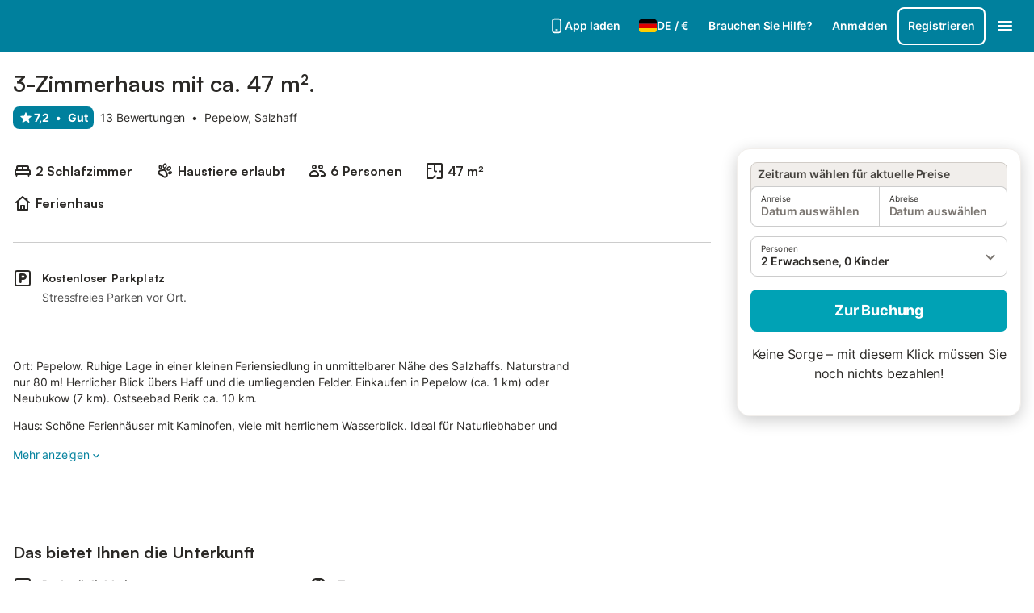

--- FILE ---
content_type: text/html; charset=utf-8
request_url: https://www.holidu.de/d/4715943
body_size: 57283
content:

<!DOCTYPE html>
<html lang="de-DE" dir="ltr" data-page-id="DETAIL_PAGE" data-page-event-action="DETAIL_PAGE" class="is-desktop">
  <head>
    <script>window.renderedAt=1763943698370</script>
    <script src="https://cdnjs.cloudflare.com/polyfill/v3/polyfill.min.js?features=AbortController%2CResizeObserver%2Csmoothscroll%2Ces2020"></script>
    <script src="https://cdn.jsdelivr.net/npm/@thumbmarkjs/thumbmarkjs/dist/thumbmark.umd.js"></script>
    <script>
      ThumbmarkJS.getFingerprint().then(
          function(fp) { window.thumbmark = fp }
      );
    </script>
    <script>
      !function(){if('PerformanceLongTaskTiming' in window){var g=window.__tti={e:[]}; g.o=new PerformanceObserver(function(l){g.e=g.e.concat(l.getEntries())}); g.o.observe({entryTypes:['longtask']})}}();
    </script>

    

    <meta charset="utf-8">
    <meta name="referrer" content="origin">
    <meta name="viewport" content="width=device-width, initial-scale=1, minimum-scale=1, maximum-scale=1, viewport-fit=cover">
    <meta name="X-UA-Compatible" content="IE=edge">
    <meta http-equiv="pragma" content="no-cache">
    <meta http-equiv="cache-control" content="no-cache,must-revalidate">
    <meta http-equiv="expires" content="0">
    <meta http-equiv="x-dns-prefetch-control" content="on">
    <meta property="og:type" content="website">
    <meta name="format-detection" content="telephone=no">

    <link rel="home" href="/">

    

    <meta name="author" content="Holidu GmbH"><meta name="copyright" content="Holidu GmbH"><meta  content="Holidu" itemprop="name"><meta name="twitter:card" content="app"><meta name="twitter:site" content="@holidu"><meta name="twitter:app:name:iphone" content="Holidu"><meta name="twitter:app:id:iphone" content="1102400164"><meta name="twitter:app:url:iphone" content="holidu:&#x2F;&#x2F;"><meta name="twitter:app:id:googleplay" content="com.holidu.holidu"><meta name="p:domain_verify" content="01a1a1e09e216e742cabfce26fbabbe4">

    <link rel="apple-touch-icon" type="" sizes="76x76" href="https://assets.holidu.com/assets/images/favicons/holidu-touch-icon-ipad.png"><link rel="apple-touch-icon" type="" sizes="120x120" href="https://assets.holidu.com/assets/images/favicons/holidu-touch-icon-iphone-retina.png"><link rel="apple-touch-icon" type="" sizes="152x152" href="https://assets.holidu.com/assets/images/favicons/holidu-touch-icon-ipad-retina.png"><link rel="apple-touch-icon" type="" sizes="" href="https://assets.holidu.com/assets/images/favicons/holidu-touch-icon-iphone.png"><link rel="icon" type="" sizes="" href="https://assets.holidu.com/assets/images/favicons/holidu-touch-icon-ipad-retina.png">

    <link rel="preconnect" crossorigin="" href="https://www.google-analytics.com" />
    <link rel="preconnect" crossorigin="" href="https://api.holidu.com" />
    <link rel="preconnect" crossorigin="" href="https://www.googletagmanager.com" />
    <link rel="preconnect" crossorigin="" href="https://cdn.taboola.com" />
    <link rel="preconnect" crossorigin="" href="https://bat.bing.com" />
    <link rel="preconnect" crossorigin="" href="https://connect.facebook.net" />

    
    <script>
        window.process = window.process || {};
        window.process.env = window.process.env || {};
        window.process.env.IS_CLIENT = true;
    </script>
    
    <link href='https://assets.holidu.com/assets/styles/index.v4.1705.0.css' rel='stylesheet' type='text/css'>
    <link href='https://assets.holidu.com/assets/styles/tailwind.v4.1705.0.css' rel='stylesheet' type='text/css'>

    <title data-rh="true">3-Zimmerhaus mit ca. 47 m².</title>
    
    <meta data-rh="true" name="application-name" content="3-Zimmerhaus mit ca. 47 m²."/><meta data-rh="true" name="robots" content="noindex, follow"/><meta data-rh="true" name="description" content="Ferienhaus, Salzhaff, Neubukow-Salzhaff, Pepelow, Deutschland, 6 Personen, 2 Schlafzimmer"/><meta data-rh="true" property="og:title" content="3-Zimmerhaus mit ca. 47 m²."/><meta data-rh="true" property="og:image" content="https://assets.holidu.com/assets/images/favicons/holidu-touch-icon-ipad-retina.png"/><meta data-rh="true" property="og:description" content="Ferienhaus, Salzhaff, Neubukow-Salzhaff, Pepelow, Deutschland, 6 Personen, 2 Schlafzimmer"/><meta data-rh="true" name="twitter:title" content="3-Zimmerhaus mit ca. 47 m²."/><meta data-rh="true" name="twitter:description" content="Ferienhaus, Salzhaff, Neubukow-Salzhaff, Pepelow, Deutschland, 6 Personen, 2 Schlafzimmer"/><meta data-rh="true" name="twitter:image" content="https://assets.holidu.com/assets/images/favicons/holidu-touch-icon-ipad-retina.png"/>
    <link data-rh="true" rel="canonical" href="https://www.holidu.de/d/4715943"/>
    
  

    

    
      <link rel="preload" href="https://assets.holidu.com/assets/fonts/Optimised/Inter-Regular-Latin.woff2" as="font" type="font/woff2" crossorigin>
      <link rel="preload" href="https://assets.holidu.com/assets/fonts/Optimised/Satoshi-Variable.woff2" as="font" type="font/woff2" crossorigin>
      <script type="text/javascript">

      /**
      * Loads fonts asynchronously and adds CSS classes to the document's root element
      * based on the loading status of the fonts.
      * If the fonts have already been loaded, adds 'FullyLoadedFont' class.
      * If the fonts have not been loaded, loads the fonts and adds 'FastLoadedFont' class
      * during the initial loading and 'FullyLoadedFont' class once all fonts are loaded.
      * Based on https://css-tricks.com/the-best-font-loading-strategies-and-how-to-execute-them/#loading-fonts-with-self-hosted-fonts
      */
      function loadFonts () {
        if (sessionStorage.fontsLoaded) {
          document.documentElement.classList.add('FullyLoadedFont')
          return
        }

        if ('fonts' in document) {
          document.fonts.load('1em InterInitial')
          .then(() => {
            document.documentElement.classList.add('FastLoadedFont')


            Promise.all([
              document.fonts.load('400 1em Inter'),
              document.fonts.load('500 1em Inter'),
              document.fonts.load('600 1em Inter'),
              document.fonts.load('700 1em Inter'),
              // Satoshi fonts for titles (experiment-based loading)
              document.fonts.load('400 1em Satoshi'),
              document.fonts.load('500 1em Satoshi'),
              document.fonts.load('600 1em Satoshi'),
              document.fonts.load('700 1em Satoshi'),
            ]).then(() => {
              document.documentElement.classList.remove('FastLoadedFont')
              document.documentElement.classList.add('FullyLoadedFont')

              sessionStorage.fontsLoaded = true
            })
          })
        }
      }

      loadFonts()
      </script>
    

    

    

    
  </head>

  <body>

    

    <main id="main">
      
      <div id="root"><div id="detail-page-root"><div class="block lg:hidden"></div><div class="WL--Navbar flex w-full items-center justify-center z-NavbarBlocksBase bg-primary h-xxl4"><div class="flex max-w-[82rem] items-center justify-between md:pl-xl md:pr-s w-full"><a href="/" class="flex h-[2.25rem] w-[12.375rem] rounded ring-offset-primary justify-start" aria-label="Holidu Logo"><div class="WL--Logo--Cooperation hidden h-full w-full flex-col justify-center pb-xxs"><div class="tracking-tight whitespace-no-wrap mb-xxxs text-xs text-grey-black">In Kooperation mit</div><svg viewBox="0 0 162 50" fill="none" xmlns="http://www.w3.org/2000/svg" class="WL--Logo--Cooperation--Svg"><path d="M32.452 18.8653C31.2165 20.2552 29.2431 20.5566 28.0591 19.5519C26.8751 18.5472 26.9093 16.6047 28.1449 15.2148C29.3804 13.825 31.3538 13.5235 32.5378 14.5283C33.7218 15.533 33.6874 17.4755 32.452 18.8653Z" class="fill-current"></path><path d="M18.2761 24.0495V16.5398C18.2761 16.4504 18.2585 16.3619 18.2243 16.2793C18.1901 16.1967 18.1399 16.1217 18.0767 16.0585C18.0135 15.9953 17.9385 15.9452 17.8559 15.911C17.7734 15.8768 17.6849 15.8592 17.5955 15.8592H14.1498C14.0605 15.8592 13.972 15.8768 13.8894 15.911C13.8068 15.9452 13.7318 15.9953 13.6686 16.0585C13.6054 16.1217 13.5553 16.1967 13.5211 16.2793C13.4868 16.3619 13.4692 16.4504 13.4692 16.5398V24.0478C15.0694 24.1635 16.6758 24.1641 18.2761 24.0495Z" class="fill-current"></path><path d="M35.1581 20.3491C35.2179 20.3932 35.2681 20.4491 35.3054 20.5134L35.8781 21.5054C35.945 21.6201 35.9767 21.752 35.9693 21.8847C35.9619 22.0173 35.9156 22.1448 35.8363 22.2514C34.9189 23.4661 33.868 24.5738 32.7032 25.5538V38.2619C32.7032 38.3513 32.6856 38.4398 32.6514 38.5223C32.6172 38.6049 32.5671 38.6799 32.5039 38.7431C32.4407 38.8063 32.3657 38.8565 32.2831 38.8907C32.2005 38.9249 32.112 38.9425 32.0226 38.9425H28.577C28.3965 38.9425 28.2234 38.8708 28.0958 38.7431C27.9681 38.6155 27.8964 38.4424 27.8964 38.2619V28.5592C24.8756 29.8985 21.5717 30.4736 18.276 30.2338V38.262C18.276 38.3514 18.2584 38.4399 18.2242 38.5224C18.19 38.605 18.1399 38.68 18.0767 38.7433C18.0135 38.8065 17.9385 38.8566 17.8559 38.8908C17.7733 38.925 17.6848 38.9426 17.5954 38.9426H14.1498C13.9693 38.9426 13.7962 38.8709 13.6685 38.7433C13.5409 38.6156 13.4692 38.4425 13.4692 38.262V29.2983C12.2666 28.9068 11.1036 28.4026 9.99579 27.7924C9.91618 27.7486 9.8461 27.6895 9.78965 27.6183C9.7332 27.5471 9.69151 27.4654 9.66702 27.378C9.64253 27.2905 9.63573 27.199 9.64702 27.1089C9.65832 27.0188 9.68748 26.9318 9.73279 26.8531L10.2572 25.9448C10.3258 25.8266 10.4284 25.7318 10.5516 25.6727C10.6748 25.6136 10.813 25.593 10.9481 25.6135C19.1921 26.842 27.5983 24.9611 34.5327 20.3365C34.5943 20.2948 34.6637 20.2663 34.7368 20.2527C34.8099 20.239 34.885 20.2405 34.9575 20.2571C35.0299 20.2737 35.0982 20.305 35.1581 20.3491Z" class="fill-current"></path><path fill-rule="evenodd" clip-rule="evenodd" d="M26.6133 0.984156L42.6541 10.2452C44.8932 11.5379 46.177 13.6866 46.1765 16.1402L46.1708 40.1068C46.1825 41.4224 45.8005 42.7115 45.0739 43.8084C44.3473 44.9052 43.3094 45.7598 42.0934 46.2622C30.3646 51.2458 15.7984 51.2457 4.08116 46.2631C2.86572 45.7604 1.8283 44.9058 1.10212 43.8091C0.375945 42.7124 -0.0058372 41.4237 0.00580256 40.1085L1.46493e-07 16.1402C-0.000500738 13.6864 1.28348 11.5379 3.52249 10.2452L19.5631 0.984156C21.8362 -0.327882 24.3399 -0.328222 26.6133 0.984156ZM42.6656 42.2146C43.0794 41.5902 43.2942 40.855 43.2815 40.106L43.2871 16.1395C43.2874 14.7054 42.5691 13.5323 41.2094 12.7473L25.1686 3.48635C23.7687 2.67803 22.4072 2.67824 21.0078 3.48635L4.96714 12.7473C3.60746 13.5323 2.88896 14.7054 2.88928 16.1395L2.8951 40.1078C2.88235 40.8566 3.09695 41.5915 3.51055 42.2158C3.92416 42.84 4.51734 43.3241 5.21179 43.6043C16.233 48.2911 29.9322 48.2902 40.9634 43.6031C41.6582 43.3231 42.2517 42.839 42.6656 42.2146Z" class="fill-current"></path><path d="M74.3036 18.2799V34.5085C74.3036 34.6817 74.2348 34.8478 74.1123 34.9703C73.9898 35.0928 73.8237 35.1616 73.6505 35.1616H70.8986C70.7254 35.1616 70.5593 35.0928 70.4368 34.9703C70.3143 34.8478 70.2455 34.6817 70.2455 34.5085V27.9725H61.779V34.5085C61.779 34.6817 61.7102 34.8478 61.5877 34.9703C61.4653 35.0928 61.2991 35.1616 61.1259 35.1616H58.3741C58.2008 35.1616 58.0347 35.0928 57.9122 34.9703C57.7898 34.8478 57.7209 34.6817 57.7209 34.5085V18.2799C57.7209 18.1067 57.7898 17.9406 57.9122 17.8181C58.0347 17.6956 58.2008 17.6268 58.3741 17.6268H61.1259C61.2991 17.6268 61.4653 17.6956 61.5877 17.8181C61.7102 17.9406 61.779 18.1067 61.779 18.2799V24.5405H70.2455V18.2799C70.2455 18.1067 70.3143 17.9406 70.4368 17.8181C70.5593 17.6956 70.7254 17.6268 70.8986 17.6268H73.6505C73.8237 17.6268 73.9898 17.6956 74.1123 17.8181C74.2348 17.9406 74.3036 18.1067 74.3036 18.2799Z" class="fill-current"></path><path fill-rule="evenodd" clip-rule="evenodd" d="M87.0023 17.3264C81.4663 17.3264 77.4082 21.1839 77.4082 26.3941C77.4082 31.6044 81.4663 35.4624 87.0023 35.4624C92.5129 35.4624 96.5965 31.6298 96.5965 26.3941C96.5965 21.159 92.5129 17.3264 87.0023 17.3264ZM87.0023 20.7833C90.1334 20.7833 92.488 23.0625 92.488 26.3941C92.488 29.7258 90.1334 32.0055 87.0023 32.0055C83.8708 32.0055 81.5162 29.7257 81.5162 26.3941C81.5162 23.0625 83.8708 20.7833 87.0023 20.7833Z" class="fill-current"></path><path d="M100.356 17.6268H103.108C103.281 17.6268 103.448 17.6956 103.57 17.8181C103.693 17.9406 103.761 18.1067 103.761 18.2799V31.8549H112.735C112.909 31.8549 113.075 31.9237 113.197 32.0462C113.32 32.1686 113.389 32.3348 113.389 32.508V34.5084C113.389 34.6816 113.32 34.8477 113.197 34.9702C113.075 35.0927 112.909 35.1615 112.735 35.1615H100.356C100.183 35.1615 100.017 35.0927 99.8947 34.9702C99.7722 34.8477 99.7034 34.6816 99.7034 34.5084V18.2799C99.7034 18.1067 99.7722 17.9406 99.8947 17.8181C100.017 17.6956 100.183 17.6268 100.356 17.6268Z" class="fill-current"></path><path d="M119.691 17.6268H116.939C116.766 17.6268 116.6 17.6956 116.477 17.8181C116.355 17.9406 116.286 18.1067 116.286 18.2799V34.5085C116.286 34.6817 116.355 34.8478 116.477 34.9703C116.6 35.0928 116.766 35.1616 116.939 35.1616H119.691C119.864 35.1616 120.03 35.0928 120.153 34.9703C120.275 34.8478 120.344 34.6817 120.344 34.5085V18.2799C120.344 18.1067 120.275 17.9406 120.153 17.8181C120.03 17.6956 119.864 17.6268 119.691 17.6268Z" class="fill-current"></path><path fill-rule="evenodd" clip-rule="evenodd" d="M124.404 18.2799C124.404 18.1067 124.473 17.9406 124.595 17.8181C124.718 17.6956 124.884 17.6268 125.057 17.6268H132.463C138.2 17.6268 141.936 21.0837 141.936 26.3942C141.936 31.7047 138.2 35.1615 132.463 35.1615H125.057C124.884 35.1615 124.718 35.0927 124.595 34.9702C124.473 34.8477 124.404 34.6816 124.404 34.5084V18.2799ZM132.295 31.8299C135.777 31.8299 137.859 29.7507 137.859 26.3941C137.859 23.0376 135.777 20.9584 132.295 20.9584H128.462V31.8299H132.295Z" class="fill-current"></path><path d="M145.04 18.2799V27.4465C145.04 32.6068 148.347 35.4624 153.332 35.4624C158.316 35.4624 161.623 32.6068 161.623 27.4465V18.2799C161.623 18.1942 161.606 18.1092 161.573 18.03C161.54 17.9508 161.492 17.8788 161.432 17.8181C161.371 17.7575 161.299 17.7094 161.22 17.6765C161.141 17.6437 161.056 17.6268 160.97 17.6268H158.268C158.095 17.6268 157.929 17.6956 157.807 17.8181C157.684 17.9406 157.615 18.1067 157.615 18.2799V27.2958C157.615 30.6274 155.837 32.0055 153.357 32.0055C150.902 32.0055 149.098 30.6274 149.098 27.2958V18.2799C149.098 18.1067 149.03 17.9406 148.907 17.8181C148.785 17.6956 148.618 17.6268 148.445 17.6268H145.693C145.52 17.6268 145.354 17.6956 145.232 17.8181C145.109 17.9406 145.04 18.1067 145.04 18.2799Z" class="fill-current"></path></svg></div><svg viewBox="0 0 162 50" fill="none" xmlns="http://www.w3.org/2000/svg" class="WL--Logo--Regular is-hidden-on-whitelabel text-white-100"><path d="M32.452 18.8653C31.2165 20.2552 29.2431 20.5566 28.0591 19.5519C26.8751 18.5472 26.9093 16.6047 28.1449 15.2148C29.3804 13.825 31.3538 13.5235 32.5378 14.5283C33.7218 15.533 33.6874 17.4755 32.452 18.8653Z" class="fill-current"></path><path d="M18.2761 24.0495V16.5398C18.2761 16.4504 18.2585 16.3619 18.2243 16.2793C18.1901 16.1967 18.1399 16.1217 18.0767 16.0585C18.0135 15.9953 17.9385 15.9452 17.8559 15.911C17.7734 15.8768 17.6849 15.8592 17.5955 15.8592H14.1498C14.0605 15.8592 13.972 15.8768 13.8894 15.911C13.8068 15.9452 13.7318 15.9953 13.6686 16.0585C13.6054 16.1217 13.5553 16.1967 13.5211 16.2793C13.4868 16.3619 13.4692 16.4504 13.4692 16.5398V24.0478C15.0694 24.1635 16.6758 24.1641 18.2761 24.0495Z" class="fill-current"></path><path d="M35.1581 20.3491C35.2179 20.3932 35.2681 20.4491 35.3054 20.5134L35.8781 21.5054C35.945 21.6201 35.9767 21.752 35.9693 21.8847C35.9619 22.0173 35.9156 22.1448 35.8363 22.2514C34.9189 23.4661 33.868 24.5738 32.7032 25.5538V38.2619C32.7032 38.3513 32.6856 38.4398 32.6514 38.5223C32.6172 38.6049 32.5671 38.6799 32.5039 38.7431C32.4407 38.8063 32.3657 38.8565 32.2831 38.8907C32.2005 38.9249 32.112 38.9425 32.0226 38.9425H28.577C28.3965 38.9425 28.2234 38.8708 28.0958 38.7431C27.9681 38.6155 27.8964 38.4424 27.8964 38.2619V28.5592C24.8756 29.8985 21.5717 30.4736 18.276 30.2338V38.262C18.276 38.3514 18.2584 38.4399 18.2242 38.5224C18.19 38.605 18.1399 38.68 18.0767 38.7433C18.0135 38.8065 17.9385 38.8566 17.8559 38.8908C17.7733 38.925 17.6848 38.9426 17.5954 38.9426H14.1498C13.9693 38.9426 13.7962 38.8709 13.6685 38.7433C13.5409 38.6156 13.4692 38.4425 13.4692 38.262V29.2983C12.2666 28.9068 11.1036 28.4026 9.99579 27.7924C9.91618 27.7486 9.8461 27.6895 9.78965 27.6183C9.7332 27.5471 9.69151 27.4654 9.66702 27.378C9.64253 27.2905 9.63573 27.199 9.64702 27.1089C9.65832 27.0188 9.68748 26.9318 9.73279 26.8531L10.2572 25.9448C10.3258 25.8266 10.4284 25.7318 10.5516 25.6727C10.6748 25.6136 10.813 25.593 10.9481 25.6135C19.1921 26.842 27.5983 24.9611 34.5327 20.3365C34.5943 20.2948 34.6637 20.2663 34.7368 20.2527C34.8099 20.239 34.885 20.2405 34.9575 20.2571C35.0299 20.2737 35.0982 20.305 35.1581 20.3491Z" class="fill-current"></path><path fill-rule="evenodd" clip-rule="evenodd" d="M26.6133 0.984156L42.6541 10.2452C44.8932 11.5379 46.177 13.6866 46.1765 16.1402L46.1708 40.1068C46.1825 41.4224 45.8005 42.7115 45.0739 43.8084C44.3473 44.9052 43.3094 45.7598 42.0934 46.2622C30.3646 51.2458 15.7984 51.2457 4.08116 46.2631C2.86572 45.7604 1.8283 44.9058 1.10212 43.8091C0.375945 42.7124 -0.0058372 41.4237 0.00580256 40.1085L1.46493e-07 16.1402C-0.000500738 13.6864 1.28348 11.5379 3.52249 10.2452L19.5631 0.984156C21.8362 -0.327882 24.3399 -0.328222 26.6133 0.984156ZM42.6656 42.2146C43.0794 41.5902 43.2942 40.855 43.2815 40.106L43.2871 16.1395C43.2874 14.7054 42.5691 13.5323 41.2094 12.7473L25.1686 3.48635C23.7687 2.67803 22.4072 2.67824 21.0078 3.48635L4.96714 12.7473C3.60746 13.5323 2.88896 14.7054 2.88928 16.1395L2.8951 40.1078C2.88235 40.8566 3.09695 41.5915 3.51055 42.2158C3.92416 42.84 4.51734 43.3241 5.21179 43.6043C16.233 48.2911 29.9322 48.2902 40.9634 43.6031C41.6582 43.3231 42.2517 42.839 42.6656 42.2146Z" class="fill-current"></path><path d="M74.3036 18.2799V34.5085C74.3036 34.6817 74.2348 34.8478 74.1123 34.9703C73.9898 35.0928 73.8237 35.1616 73.6505 35.1616H70.8986C70.7254 35.1616 70.5593 35.0928 70.4368 34.9703C70.3143 34.8478 70.2455 34.6817 70.2455 34.5085V27.9725H61.779V34.5085C61.779 34.6817 61.7102 34.8478 61.5877 34.9703C61.4653 35.0928 61.2991 35.1616 61.1259 35.1616H58.3741C58.2008 35.1616 58.0347 35.0928 57.9122 34.9703C57.7898 34.8478 57.7209 34.6817 57.7209 34.5085V18.2799C57.7209 18.1067 57.7898 17.9406 57.9122 17.8181C58.0347 17.6956 58.2008 17.6268 58.3741 17.6268H61.1259C61.2991 17.6268 61.4653 17.6956 61.5877 17.8181C61.7102 17.9406 61.779 18.1067 61.779 18.2799V24.5405H70.2455V18.2799C70.2455 18.1067 70.3143 17.9406 70.4368 17.8181C70.5593 17.6956 70.7254 17.6268 70.8986 17.6268H73.6505C73.8237 17.6268 73.9898 17.6956 74.1123 17.8181C74.2348 17.9406 74.3036 18.1067 74.3036 18.2799Z" class="fill-current"></path><path fill-rule="evenodd" clip-rule="evenodd" d="M87.0023 17.3264C81.4663 17.3264 77.4082 21.1839 77.4082 26.3941C77.4082 31.6044 81.4663 35.4624 87.0023 35.4624C92.5129 35.4624 96.5965 31.6298 96.5965 26.3941C96.5965 21.159 92.5129 17.3264 87.0023 17.3264ZM87.0023 20.7833C90.1334 20.7833 92.488 23.0625 92.488 26.3941C92.488 29.7258 90.1334 32.0055 87.0023 32.0055C83.8708 32.0055 81.5162 29.7257 81.5162 26.3941C81.5162 23.0625 83.8708 20.7833 87.0023 20.7833Z" class="fill-current"></path><path d="M100.356 17.6268H103.108C103.281 17.6268 103.448 17.6956 103.57 17.8181C103.693 17.9406 103.761 18.1067 103.761 18.2799V31.8549H112.735C112.909 31.8549 113.075 31.9237 113.197 32.0462C113.32 32.1686 113.389 32.3348 113.389 32.508V34.5084C113.389 34.6816 113.32 34.8477 113.197 34.9702C113.075 35.0927 112.909 35.1615 112.735 35.1615H100.356C100.183 35.1615 100.017 35.0927 99.8947 34.9702C99.7722 34.8477 99.7034 34.6816 99.7034 34.5084V18.2799C99.7034 18.1067 99.7722 17.9406 99.8947 17.8181C100.017 17.6956 100.183 17.6268 100.356 17.6268Z" class="fill-current"></path><path d="M119.691 17.6268H116.939C116.766 17.6268 116.6 17.6956 116.477 17.8181C116.355 17.9406 116.286 18.1067 116.286 18.2799V34.5085C116.286 34.6817 116.355 34.8478 116.477 34.9703C116.6 35.0928 116.766 35.1616 116.939 35.1616H119.691C119.864 35.1616 120.03 35.0928 120.153 34.9703C120.275 34.8478 120.344 34.6817 120.344 34.5085V18.2799C120.344 18.1067 120.275 17.9406 120.153 17.8181C120.03 17.6956 119.864 17.6268 119.691 17.6268Z" class="fill-current"></path><path fill-rule="evenodd" clip-rule="evenodd" d="M124.404 18.2799C124.404 18.1067 124.473 17.9406 124.595 17.8181C124.718 17.6956 124.884 17.6268 125.057 17.6268H132.463C138.2 17.6268 141.936 21.0837 141.936 26.3942C141.936 31.7047 138.2 35.1615 132.463 35.1615H125.057C124.884 35.1615 124.718 35.0927 124.595 34.9702C124.473 34.8477 124.404 34.6816 124.404 34.5084V18.2799ZM132.295 31.8299C135.777 31.8299 137.859 29.7507 137.859 26.3941C137.859 23.0376 135.777 20.9584 132.295 20.9584H128.462V31.8299H132.295Z" class="fill-current"></path><path d="M145.04 18.2799V27.4465C145.04 32.6068 148.347 35.4624 153.332 35.4624C158.316 35.4624 161.623 32.6068 161.623 27.4465V18.2799C161.623 18.1942 161.606 18.1092 161.573 18.03C161.54 17.9508 161.492 17.8788 161.432 17.8181C161.371 17.7575 161.299 17.7094 161.22 17.6765C161.141 17.6437 161.056 17.6268 160.97 17.6268H158.268C158.095 17.6268 157.929 17.6956 157.807 17.8181C157.684 17.9406 157.615 18.1067 157.615 18.2799V27.2958C157.615 30.6274 155.837 32.0055 153.357 32.0055C150.902 32.0055 149.098 30.6274 149.098 27.2958V18.2799C149.098 18.1067 149.03 17.9406 148.907 17.8181C148.785 17.6956 148.618 17.6268 148.445 17.6268H145.693C145.52 17.6268 145.354 17.6956 145.232 17.8181C145.109 17.9406 145.04 18.1067 145.04 18.2799Z" class="fill-current"></path></svg><div class="WL--Navbar--Logo--Custom hidden bg-contain bg-left-center h-full w-full"></div></a><div class="flex items-center gap-x-xs"><a href="/app" target="_blank" rel="noreferrer" class="flex cursor-pointer items-center justify-center gap-xs whitespace-nowrap rounded-big p-s text-sm font-semibold transition-colors text-white-100 hover:bg-primary-dark-10 active:bg-primary-dark-20" data-testid="LinkLists__AppLink"><svg viewBox="0 0 24 24" fill="none" xmlns="http://www.w3.org/2000/svg" class="h-l w-l text-white-100"><path fill-rule="evenodd" clip-rule="evenodd" d="M5 5C5 2.98038 6.35542 1 8.5 1H15.5C17.6446 1 19 2.98038 19 5V19C19 21.0196 17.6446 23 15.5 23H8.5C6.35542 23 5 21.0196 5 19V5ZM8.5 3C7.80426 3 7 3.70592 7 5V19C7 20.2941 7.80426 21 8.5 21H15.5C16.1957 21 17 20.2941 17 19V5C17 3.70592 16.1957 3 15.5 3H8.5ZM10 18C10 17.4477 10.4477 17 11 17H13C13.5523 17 14 17.4477 14 18C14 18.5523 13.5523 19 13 19H11C10.4477 19 10 18.5523 10 18Z" fill="currentColor"></path></svg>App laden</a><button type="button" class="flex cursor-pointer items-center justify-center gap-xs whitespace-nowrap rounded-big p-s text-sm font-semibold transition-colors text-white-100 hover:bg-primary-dark-10 active:bg-primary-dark-20" data-testid="NavbarV2__LocaleCurrencySelector"><img alt="flag of Deutsch" class="rounded-small" src="https://assets.holidu.com/assets/images/flags/de-DE.svg" width="22"/><span class="whitespace-nowrap text-sm font-semibold">DE<!-- --> / <!-- -->€</span></button><button type="button" class="flex cursor-pointer items-center justify-center gap-xs whitespace-nowrap rounded-big p-s text-sm font-semibold transition-colors text-white-100 hover:bg-primary-dark-10 active:bg-primary-dark-20" data-testid="NavbarV2__HelpButton">Brauchen Sie Hilfe?</button><div class="flex items-center gap-x-xs"><button type="button" class="flex cursor-pointer items-center justify-center gap-xs whitespace-nowrap rounded-big p-s text-sm font-semibold transition-colors text-white-100 hover:bg-primary-dark-10 active:bg-primary-dark-20" data-testid="NavbarV2__LoginButton">Anmelden</button><button type="button" class="flex cursor-pointer items-center justify-center gap-xs whitespace-nowrap rounded-big p-s text-sm font-semibold transition-colors border-[1.5px] border-white-100 text-white-100 hover:bg-primary-dark-10 active:bg-primary-dark-20" data-testid="NavbarV2__RegisterButton">Registrieren</button></div><div class="relative"><button type="button" class="flex cursor-pointer items-center justify-center gap-xs whitespace-nowrap rounded-big p-s text-sm font-semibold transition-colors text-white-100 hover:bg-primary-dark-10 active:bg-primary-dark-20" data-testid="NavbarV2Desktop__HamburgerMenu"><svg viewBox="0 0 24 24" fill="none" xmlns="http://www.w3.org/2000/svg" class="h-xl w-xl"><path fill-rule="evenodd" clip-rule="evenodd" d="M4 18H20C20.55 18 21 17.55 21 17C21 16.45 20.55 16 20 16H4C3.45 16 3 16.45 3 17C3 17.55 3.45 18 4 18ZM4 13H20C20.55 13 21 12.55 21 12C21 11.45 20.55 11 20 11H4C3.45 11 3 11.45 3 12C3 12.55 3.45 13 4 13ZM3 7C3 7.55 3.45 8 4 8H20C20.55 8 21 7.55 21 7C21 6.45 20.55 6 20 6H4C3.45 6 3 6.45 3 7Z" fill="currentColor"></path></svg></button></div></div></div></div><div id="article" class="mx-auto bg-white-100 lg:pt-m max-w-detail-section-lg lg:px-m lg:pt-m xl:max-w-detail-section-xl"><div class="mb-xl mt-xs hidden space-x-m lg:flex"><div class="w-0 flex-1"><h1 class="mb-s mt-0 font-semibold text-title-3xl">3-Zimmerhaus mit ca. 47 m².</h1><div class="-mt-xs flex flex-wrap items-center text-sm md:-mt-s"><div class="mr-xs mt-s flex items-center whitespace-nowrap rounded-big bg-primary px-xs py-xxs font-bold text-white-100" data-testid="Details__GuestRatingsBadge"><svg viewBox="0 0 24 24" fill="none" xmlns="http://www.w3.org/2000/svg" class="mr-xxxs h-m w-m"><path fill-rule="evenodd" clip-rule="evenodd" d="M12 2C12.4129 2 12.7834 2.25379 12.9325 2.63883L15.0787 8.18002L21.0526 8.49482C21.4665 8.51663 21.824 8.79149 21.9515 9.18586C22.079 9.58023 21.95 10.0124 21.6272 10.2723L16.9858 14.0097L18.5279 19.7401C18.6354 20.1394 18.486 20.5637 18.1521 20.8076C17.8181 21.0514 17.3685 21.0646 17.0209 20.8408L11.9999 17.6074L6.97909 20.8407C6.63143 21.0646 6.18183 21.0514 5.8479 20.8075C5.51396 20.5636 5.36457 20.1394 5.47203 19.7401L7.0142 14.0097L2.37282 10.2723C2.05 10.0123 1.92099 9.58021 2.04846 9.18583C2.17594 8.79146 2.53348 8.5166 2.94737 8.49479L8.92136 8.17999L11.0675 2.63883C11.2166 2.25379 11.5871 2 12 2Z" fill="currentColor"></path></svg><span data-testid="Details__GuestRatingsBadge__RatingNumber">7,2</span><span class="mx-xs">•</span><span data-testid="Details__GuestRatingsBadge__RatingText">Gut</span></div><button class="tw-reset-button mt-s cursor-pointer underline" data-testid="Details__Reviews__Link">13 Bewertungen</button><span class="mx-xs mt-s">•</span><button class="tw-reset-button mt-s cursor-pointer  underline" data-testid="Details__LocationReview">Pepelow, Salzhaff</button></div></div></div><div class="hidden lg:block"></div><div class="flex w-full flex-col items-start justify-between"><div class="block w-full lg:relative lg:max-w-[calc(100%-24rem)]"><div class="block lg:hidden"><div class="h-full w-full bg-gray-100"></div></div><div class="lg:px-0 px-m"><div id="overview-section"><div class="lg:mt-0 mt-s"><div class="mt-xs md:mt-s lg:hidden"><div class="-mt-xs flex flex-wrap items-center text-sm md:-mt-s"><div class="mr-xs mt-s flex items-center whitespace-nowrap rounded-big bg-primary px-xs py-xxs font-bold text-white-100" data-testid="Details__GuestRatingsBadge"><svg viewBox="0 0 24 24" fill="none" xmlns="http://www.w3.org/2000/svg" class="mr-xxxs h-m w-m"><path fill-rule="evenodd" clip-rule="evenodd" d="M12 2C12.4129 2 12.7834 2.25379 12.9325 2.63883L15.0787 8.18002L21.0526 8.49482C21.4665 8.51663 21.824 8.79149 21.9515 9.18586C22.079 9.58023 21.95 10.0124 21.6272 10.2723L16.9858 14.0097L18.5279 19.7401C18.6354 20.1394 18.486 20.5637 18.1521 20.8076C17.8181 21.0514 17.3685 21.0646 17.0209 20.8408L11.9999 17.6074L6.97909 20.8407C6.63143 21.0646 6.18183 21.0514 5.8479 20.8075C5.51396 20.5636 5.36457 20.1394 5.47203 19.7401L7.0142 14.0097L2.37282 10.2723C2.05 10.0123 1.92099 9.58021 2.04846 9.18583C2.17594 8.79146 2.53348 8.5166 2.94737 8.49479L8.92136 8.17999L11.0675 2.63883C11.2166 2.25379 11.5871 2 12 2Z" fill="currentColor"></path></svg><span data-testid="Details__GuestRatingsBadge__RatingNumber">7,2</span><span class="mx-xs">•</span><span data-testid="Details__GuestRatingsBadge__RatingText">Gut</span></div><button class="tw-reset-button mt-s cursor-pointer underline" data-testid="Details__Reviews__Link">13 Bewertungen</button><span class="mx-xs mt-s">•</span><button class="tw-reset-button mt-s cursor-pointer  underline" data-testid="Details__LocationReview">Pepelow, Salzhaff</button></div></div><div class="mt-m max-w-[720px]"><ul class="m-0 -mb-s p-0"><li data-testid="Details__Usp" class="mb-s mr-xl inline-block list-none leading-5"><div class="font-bold"><div class="inline-flex items-center"><svg viewBox="0 0 24 24" fill="none" xmlns="http://www.w3.org/2000/svg" class="mr-xxs h-xl w-xl shrink-0 fill-current text-grey-black"><path fill-rule="evenodd" clip-rule="evenodd" d="M22 12C22 10.9 21.1 10 20 10V7C20 5.9 19.1 5 18 5H6C4.9 5 4 5.9 4 7V10C2.9 10 2 10.9 2 12V17H3.33L4 19H5L5.67 17H18.34L19 19H20L20.67 17H22V12ZM18 10H13V7H17C17.5523 7 18 7.44772 18 8V10ZM7 7H11V10H6V8C6 7.44772 6.44772 7 7 7ZM4 12H20V15H4V12Z" fill="currentColor"></path></svg><span class="mr-xxs break-words"><span class="text-title-base">2 Schlafzimmer</span></span></div><div class="extra-info ml-xl flex flex-col text-xs font-normal text-grey-black"></div></div></li><li data-testid="Details__Usp" class="mb-s mr-xl inline-block list-none leading-5"><div class="font-bold"><div class="inline-flex items-center"><svg viewBox="0 0 24 24" fill="none" xmlns="http://www.w3.org/2000/svg" class="mr-xxs h-xl w-xl shrink-0 fill-current text-grey-black"><path fill-rule="evenodd" clip-rule="evenodd" d="M10.7972 3.07898C11.3366 2.60398 12.074 2.29623 12.8478 2.50357C13.6216 2.71091 14.1065 3.34617 14.336 4.02719C14.5677 4.71437 14.5793 5.53621 14.363 6.34368C14.1466 7.15115 13.7256 7.85703 13.1814 8.33633C12.6421 8.81133 11.9046 9.11908 11.1308 8.91174C10.357 8.7044 9.87217 8.06914 9.64261 7.38812C9.41097 6.70094 9.39928 5.8791 9.61564 5.07163C9.832 4.26416 10.253 3.55828 10.7972 3.07898ZM11.7887 4.20464C11.4955 4.46286 11.2151 4.89786 11.0645 5.45986C10.9139 6.02186 10.9392 6.53876 11.064 6.90898C11.1909 7.28534 11.382 7.42613 11.519 7.46285C11.6561 7.49957 11.8919 7.47318 12.19 7.21067C12.4832 6.95246 12.7635 6.51745 12.9141 5.95545C13.0647 5.39345 13.0394 4.87655 12.9146 4.50633C12.7877 4.12997 12.5967 3.98918 12.4596 3.95246C12.3226 3.91574 12.0867 3.94213 11.7887 4.20464Z" fill="currentColor"></path><path fill-rule="evenodd" clip-rule="evenodd" d="M10.1147 9.87761C11.8954 9.65274 13.6078 10.6414 14.3033 12.2959L15.5789 15.33C15.8622 16.0038 15.9434 16.7455 15.8126 17.4646C15.2912 20.3326 11.8505 21.548 9.64327 19.6439L8.34655 18.5252C8.15596 18.3608 7.93606 18.2338 7.69837 18.151L6.0812 17.5873C3.32859 16.6279 2.66081 13.0405 4.88384 11.1549C5.44126 10.6821 6.12416 10.3816 6.84933 10.29L10.1147 9.87761ZM12.4596 13.071C12.1119 12.2437 11.2556 11.7494 10.3653 11.8619L7.09993 12.2742C6.75961 12.3172 6.43914 12.4582 6.17755 12.6801C5.13432 13.565 5.4477 15.2485 6.73945 15.6988L8.35663 16.2624C8.83199 16.4281 9.2718 16.682 9.65297 17.0109L10.9497 18.1296C11.9855 19.0231 13.6002 18.4528 13.8449 17.1069C13.9062 16.7694 13.8681 16.4213 13.7352 16.1051L12.4596 13.071Z" fill="currentColor"></path><path fill-rule="evenodd" clip-rule="evenodd" d="M19.4636 6.6757C18.9191 6.08816 18.131 5.95596 17.4215 6.07084C16.7057 6.18677 15.9734 6.56006 15.3603 7.12833C14.7472 7.6966 14.3195 8.39847 14.1497 9.10347C13.9814 9.80216 14.0535 10.598 14.598 11.1855C15.1426 11.7731 15.9307 11.9053 16.6401 11.7904C17.356 11.6745 18.0883 11.3012 18.7013 10.7329C19.3144 10.1646 19.7422 9.46278 19.912 8.75778C20.0803 8.05909 20.0082 7.26323 19.4636 6.6757ZM16.38 8.22845C16.8067 7.83293 17.2757 7.61401 17.6613 7.55155C18.0534 7.48806 18.2671 7.59132 18.3635 7.69538C18.46 7.79943 18.5467 8.02034 18.4537 8.40647C18.3622 8.78628 18.1084 9.23728 17.6817 9.63279C17.255 10.0283 16.786 10.2472 16.4004 10.3097C16.0083 10.3732 15.7946 10.2699 15.6981 10.1659C15.6017 10.0618 15.5149 9.8409 15.608 9.45478C15.6995 9.07496 15.9533 8.62396 16.38 8.22845Z" fill="currentColor"></path><path fill-rule="evenodd" clip-rule="evenodd" d="M19.6144 12.2121C20.162 12.3362 20.7276 12.6699 20.9639 13.2973C21.2002 13.9247 20.9952 14.5487 20.6655 15.0031C20.3317 15.4633 19.8187 15.8373 19.2216 16.0622C18.6245 16.2871 17.9923 16.3444 17.4377 16.2187C16.8902 16.0946 16.3246 15.7609 16.0883 15.1335C15.852 14.5061 16.057 13.8822 16.3866 13.4277C16.7205 12.9675 17.2335 12.5935 17.8306 12.3686C18.4277 12.1438 19.0599 12.0865 19.6144 12.2121ZM19.2829 13.675C19.0531 13.6229 18.7209 13.6362 18.3593 13.7724C17.9976 13.9086 17.7392 14.1178 17.6008 14.3085C17.4583 14.5051 17.4902 14.5999 17.4921 14.6048C17.4939 14.6098 17.5325 14.7021 17.7693 14.7558C17.9991 14.8079 18.3313 14.7946 18.6929 14.6584C19.0546 14.5222 19.313 14.3131 19.4514 14.1223C19.5939 13.9258 19.562 13.8309 19.5601 13.826C19.5583 13.8211 19.5197 13.7287 19.2829 13.675Z" fill="currentColor"></path><path fill-rule="evenodd" clip-rule="evenodd" d="M6.79516 9.7683C6.13368 9.87737 5.56186 9.55438 5.18064 9.14226C4.79454 8.72486 4.52806 8.14866 4.42426 7.51913C4.32045 6.8896 4.38784 6.25835 4.61949 5.73909C4.84822 5.2264 5.28608 4.73692 5.94756 4.62785C6.60904 4.51878 7.18087 4.84177 7.56208 5.25389C7.94819 5.67129 8.21466 6.24749 8.31846 6.87702C8.42227 7.50655 8.35488 8.1378 8.12323 8.65706C7.8945 9.16975 7.45664 9.65923 6.79516 9.7683ZM5.90427 7.27509C5.96714 7.65636 6.12177 7.95071 6.28177 8.12368C6.44666 8.30194 6.54594 8.28914 6.55112 8.28828C6.55631 8.28743 6.65444 8.26768 6.75337 8.04592C6.84937 7.83074 6.90131 7.50233 6.83845 7.12106C6.77558 6.73979 6.62095 6.44544 6.46095 6.27247C6.29606 6.09421 6.19678 6.10701 6.1916 6.10787C6.18641 6.10872 6.08828 6.12847 5.98935 6.35023C5.89335 6.56541 5.84141 6.89382 5.90427 7.27509Z" fill="currentColor"></path></svg><span class="mr-xxs break-words"><span class="text-title-base"> Haustiere erlaubt</span></span></div><div class="extra-info ml-xl flex flex-col text-xs font-normal text-grey-black"></div></div></li><li data-testid="Details__Usp" class="mb-s mr-xl inline-block list-none leading-5"><div class="font-bold"><div class="inline-flex items-center"><svg viewBox="0 0 24 24" fill="none" xmlns="http://www.w3.org/2000/svg" class="mr-xxs h-xl w-xl shrink-0 fill-current text-grey-black"><path fill-rule="evenodd" clip-rule="evenodd" d="M8 4C6.34315 4 5 5.34315 5 7C5 8.65685 6.34315 10 8 10C9.65685 10 11 8.65685 11 7C11 5.34315 9.65685 4 8 4ZM7 7C7 6.44772 7.44772 6 8 6C8.55228 6 9 6.44772 9 7C9 7.55228 8.55228 8 8 8C7.44772 8 7 7.55228 7 7Z" fill="currentColor"></path><path fill-rule="evenodd" clip-rule="evenodd" d="M2 17C2 13.6863 4.68629 11 8 11C11.3137 11 14 13.6863 14 17V17.3333C14 18.2538 13.2538 19 12.3333 19H3.66667C2.74619 19 2 18.2538 2 17.3333V17ZM8 13C5.79086 13 4 14.7909 4 17H12C12 14.7909 10.2091 13 8 13Z" fill="currentColor"></path><path fill-rule="evenodd" clip-rule="evenodd" d="M13 7C13 5.34315 14.3431 4 16 4C17.6569 4 19 5.34315 19 7C19 8.65685 17.6569 10 16 10C14.3431 10 13 8.65685 13 7ZM16 6C15.4477 6 15 6.44772 15 7C15 7.55228 15.4477 8 16 8C16.5523 8 17 7.55228 17 7C17 6.44772 16.5523 6 16 6Z" fill="currentColor"></path><path d="M20.3333 19H15.6002C15.8558 18.5 16 17.9335 16 17.3333V17H20C20 14.7909 18.2091 13 16 13C15.6551 13 15.3203 13.0437 15.001 13.1258C14.6584 12.508 14.2364 11.9404 13.7488 11.4366C14.444 11.1551 15.2039 11 16 11C19.3137 11 22 13.6863 22 17V17.3333C22 18.2538 21.2538 19 20.3333 19Z" fill="currentColor"></path></svg><span class="mr-xxs break-words"><span class="text-title-base">6 Personen</span></span></div><div class="extra-info ml-xl flex flex-col text-xs font-normal text-grey-black"></div></div></li><li data-testid="Details__Usp" class="mb-s mr-xl inline-block list-none leading-5"><div class="font-bold"><div class="inline-flex items-center"><svg viewBox="0 0 24 24" fill="none" xmlns="http://www.w3.org/2000/svg" class="mr-xxs h-xl w-xl shrink-0 fill-current text-grey-black"><path fill-rule="evenodd" clip-rule="evenodd" d="M2 4C2 2.89543 2.89543 2 4 2H20C21.1046 2 22 2.89543 22 4V20C22 21.1046 21.1046 22 20 22H15.5C14.9477 22 14.5 21.5523 14.5 21C14.5 20.4477 14.9477 20 15.5 20H20V13.5H18.5C17.9477 13.5 17.5 13.0523 17.5 12.5C17.5 11.9477 17.9477 11.5 18.5 11.5H20V4H13V11.5H14C14.5523 11.5 15 11.9477 15 12.5C15 13.0523 14.5523 13.5 14 13.5H13C11.8954 13.5 11 12.6046 11 11.5V4H4V8H7.5C8.05228 8 8.5 8.44772 8.5 9C8.5 9.55228 8.05228 10 7.5 10H4V20H9.08579L11.7929 17.2929C12.1834 16.9024 12.8166 16.9024 13.2071 17.2929C13.5976 17.6834 13.5976 18.3166 13.2071 18.7071L10.5 21.4142C10.1249 21.7893 9.61622 22 9.08579 22H4C2.89543 22 2 21.1046 2 20V4Z" fill="currentColor"></path></svg><span class="mr-xxs break-words"><span class="text-title-base">47 m²</span></span></div><div class="extra-info ml-xl flex flex-col text-xs font-normal text-grey-black"></div></div></li><li data-testid="Details__Usp" class="mb-s mr-xl inline-block list-none leading-5"><div class="font-bold"><div class="inline-flex items-center"><svg viewBox="0 0 24 24" fill="none" xmlns="http://www.w3.org/2000/svg" class="mr-xxs h-xl w-xl shrink-0 fill-current text-grey-black"><path fill-rule="evenodd" clip-rule="evenodd" d="M11.3415 3.24742C11.7185 2.91753 12.2815 2.91753 12.6585 3.24742L16.1429 6.29623V6C16.1429 5.44772 16.5906 5 17.1429 5C17.6952 5 18.1429 5.44772 18.1429 6V8.04623L20.6585 10.2474C21.0742 10.6111 21.1163 11.2429 20.7526 11.6585C20.3889 12.0741 19.7571 12.1163 19.3415 11.7526L19 11.4538V20C19 20.5523 18.5523 21 18 21H6C5.44772 21 5 20.5523 5 20L5 11.4538L4.65852 11.7526C4.24288 12.1163 3.61112 12.0741 3.24744 11.6585C2.88375 11.2429 2.92587 10.6111 3.34151 10.2474L11.3415 3.24742ZM9 19V15C9 14.4477 9.44772 14 10 14H14C14.5523 14 15 14.4477 15 15V19H17V9.70376L12 5.32877L7 9.70378V19H9ZM13 19V16.5C13 16.2239 12.7761 16 12.5 16H11.5C11.2239 16 11 16.2239 11 16.5V19H13Z" fill="currentColor"></path></svg><span class="mr-xxs break-words"><span class="text-title-base">Ferienhaus</span></span></div><div class="extra-info ml-xl flex flex-col text-xs font-normal text-grey-black"></div></div></li></ul></div><div class="block lg:hidden"><hr class="my-xl border-b border-black-20 lg:my-xxl"/><div class="-mt-m flex max-w-[700px] flex-col flex-wrap md:flex-row"><div class="pt-m md:w-1/2 md:even:pl-m"><div class="flex space-x-s" data-testid="Details__ReasonToBook"><svg viewBox="0 0 24 24" fill="none" xmlns="http://www.w3.org/2000/svg" class="h-xl w-xl flex-shrink-0"><path fill-rule="evenodd" clip-rule="evenodd" d="M9.38452 6H12.7005C14.8119 6 16.6948 7.46 16.9648 9.47333C17.2902 11.9133 15.3172 14 12.8458 14H10.769V16.6667C10.769 17.4 10.146 18 9.38452 18C8.62304 18 8 17.4 8 16.6667V7.33333C8 6.6 8.62304 6 9.38452 6ZM14.3688 9.99996C14.3688 9.26663 13.7458 8.66663 12.9843 8.66663H10.769V11.3333H12.9843C13.7458 11.3333 14.3688 10.7333 14.3688 9.99996Z" fill="currentColor"></path><path fill-rule="evenodd" clip-rule="evenodd" d="M5 2C3.34315 2 2 3.34315 2 5V19C2 20.6569 3.34315 22 5 22H19C20.6569 22 22 20.6569 22 19V5C22 3.34315 20.6569 2 19 2H5ZM4 5C4 4.44772 4.44772 4 5 4H19C19.5523 4 20 4.44772 20 5V19C20 19.5523 19.5523 20 19 20H5C4.44772 20 4 19.5523 4 19V5Z" fill="currentColor"></path></svg><div class="space-y-xxs text-sm"><div class="mt-xxxs font-bold" data-testid="Details__ReasonToBook"><span class="text-title-sm">Kostenloser Parkplatz</span></div><div class="text-black-70">Stressfreies Parken vor Ort.</div></div></div></div></div></div><hr class="my-s border-b border-black-20 lg:hidden"/><div class="relative lg:absolute lg:top-0 z-auto mt-xxl2 lg:z-ConquerorDetailBookingModuleWrapper lg:m-0 lg:p-0 lg:left-[calc(100%+2rem)] lg:w-checkout-side-bar h-full" id="Booking-Module"><div class="sticky top-m transition-all duration-500 ease-in-out"><div class="-mx-m rounded-none bg-white-100 px-m pb-0 lg:mx-0 lg:rounded-xxl lg:border lg:border-solid lg:border-gray-100 lg:px-0 lg:pb-xl lg:shadow-600"><div class="block animate-fadeIn"><div class="after:absolute after:bottom-0 after:top-0 after:z-[1] after:hidden after:bg-white/50 after:content-[&#x27;&#x27;] after:opacity-0 after:duration-300"><div class="lg:pt-m"><div class="-mb-xs flex space-x-xs rounded-t-big border px-xs pb-s pt-xxs text-sm font-semibold lg:mx-m border-gray-300 bg-gray-100 text-grey-800" data-testid="Details__DatePickerMessage"><span>Zeitraum wählen für aktuelle Preise</span></div><div id="detail-page-search-bar" class="SearchBar SA--DatePicker relative m-auto flex w-full flex-grow flex-wrap lg:mx-m lg:my-0 lg:w-auto lg:flex-auto"><div class="w-full space-y-s"><div role="presentation"><div class="relative"><div class="flex w-full rounded-big border border-black-20 bg-white-100"><button class="relative flex w-full cursor-pointer flex-col items-start justify-center rounded-big px-s py-xs text-grey-black focus-visible:shadow-[inset_0_0_0_4px_black] focus-visible:ring-0" data-testid="DataPicker__OpenCalendarButton" tabindex="0"><div class="text-2xs">Anreise</div><div class="text-sm font-semibold text-gray-600">Datum auswählen</div></button><div class="border-l border-black-20"></div><button class="relative flex w-full cursor-pointer flex-col items-start justify-center rounded-big px-s py-xs text-grey-black focus-visible:shadow-[inset_0_0_0_4px_black] focus-visible:ring-0" data-testid="DataPicker__OpenCalendarButton" tabindex="0"><div class="text-2xs">Abreise</div><div class="text-sm font-semibold text-gray-600">Datum auswählen</div></button></div></div></div><div role="presentation"><div class="relative"><div class="relative flex items-center rounded-big border px-s py-xs text-grey-black focus-visible:shadow-[inset_0_0_0_4px_black] focus-visible:ring-0 border-black-20 cursor-pointer" tabindex="0" role="button"><div><div class="text-2xs">Personen</div><div class="text-sm font-semibold">2 Erwachsene, 0 Kinder</div></div><div class="absolute bottom-auto left-auto right-xs top-1/2 -translate-y-1/2 text-gray-600"><svg viewBox="0 0 24 24" fill="none" xmlns="http://www.w3.org/2000/svg" class="h-xl w-xl"><path fill-rule="evenodd" clip-rule="evenodd" d="M8.11997 9.29006L12 13.1701L15.88 9.29006C16.27 8.90006 16.9 8.90006 17.29 9.29006C17.68 9.68006 17.68 10.3101 17.29 10.7001L12.7 15.2901C12.31 15.6801 11.68 15.6801 11.29 15.2901L6.69997 10.7001C6.30997 10.3101 6.30997 9.68006 6.69997 9.29006C7.08997 8.91006 7.72997 8.90006 8.11997 9.29006Z" fill="currentColor"></path></svg></div></div></div></div></div></div></div><div class="m-m hidden lg:block"><div><button class="mx-0 box-border cursor-pointer rounded-big px-xl py-s text-center text-lg font-bold text-cta-text outline-none disabled:cursor-not-allowed disabled:bg-gray-400 disabled:opacity-50 w-full bg-cta hover:bg-cta-active" data-testid="Details__BookingButton">Zur Buchung</button><div class="mt-m text-center text-base">Keine Sorge – mit diesem Klick müssen Sie noch nichts bezahlen!</div></div></div></div></div></div><div class="hidden lg:mt-m lg:block"></div></div></div><div class="relative break-inside-avoid-column text-sm lg:mt-xl"><div class="hidden lg:block"><hr class="my-xl border-b border-black-20 lg:my-xxl"/><div class="-mt-m flex max-w-[700px] flex-col flex-wrap md:flex-row"><div class="pt-m md:w-1/2 md:even:pl-m"><div class="flex space-x-s" data-testid="Details__ReasonToBook"><svg viewBox="0 0 24 24" fill="none" xmlns="http://www.w3.org/2000/svg" class="h-xl w-xl flex-shrink-0"><path fill-rule="evenodd" clip-rule="evenodd" d="M9.38452 6H12.7005C14.8119 6 16.6948 7.46 16.9648 9.47333C17.2902 11.9133 15.3172 14 12.8458 14H10.769V16.6667C10.769 17.4 10.146 18 9.38452 18C8.62304 18 8 17.4 8 16.6667V7.33333C8 6.6 8.62304 6 9.38452 6ZM14.3688 9.99996C14.3688 9.26663 13.7458 8.66663 12.9843 8.66663H10.769V11.3333H12.9843C13.7458 11.3333 14.3688 10.7333 14.3688 9.99996Z" fill="currentColor"></path><path fill-rule="evenodd" clip-rule="evenodd" d="M5 2C3.34315 2 2 3.34315 2 5V19C2 20.6569 3.34315 22 5 22H19C20.6569 22 22 20.6569 22 19V5C22 3.34315 20.6569 2 19 2H5ZM4 5C4 4.44772 4.44772 4 5 4H19C19.5523 4 20 4.44772 20 5V19C20 19.5523 19.5523 20 19 20H5C4.44772 20 4 19.5523 4 19V5Z" fill="currentColor"></path></svg><div class="space-y-xxs text-sm"><div class="mt-xxxs font-bold" data-testid="Details__ReasonToBook"><span class="text-title-sm">Kostenloser Parkplatz</span></div><div class="text-black-70">Stressfreies Parken vor Ort.</div></div></div></div></div><hr class="my-xxl border-b border-black-20"/></div><div class="lg:hidden"><hr class="my-xxl2 border-b border-black-20 lg:my-xxl3"/></div><div class="max-w-[700px]"><div class="text-sm" id="detailDescription"><div class="relative overflow-hidden break-words text-grey-black last:mb-0 line-clamp-4 max-h-[6rem] text-ellipsis" role="presentation"><div class="tw-larger-br m-0 inline whitespace-pre-line transition-colors duration-500 ease-in-out">Ort: Pepelow. Ruhige Lage in einer kleinen Feriensiedlung in unmittelbarer N&auml;he des Salzhaffs. Naturstrand nur 80 m! Herrlicher Blick &uuml;bers Haff und die umliegenden Felder. Einkaufen in Pepelow (ca. 1 km) oder Neubukow (7 km). Ostseebad Rerik ca. 10 km.<br><br>Haus: Sch&ouml;ne Ferienh&auml;user mit Kaminofen, viele mit herrlichem Wasserblick. Ideal f&uuml;r Naturliebhaber und Wassersportler (Segeln, Paddeln, Kite- und Windsurfen,...). Alle H&auml;user sind hell und freundlich gestaltet. Die K&uuml;chen verf&uuml;gen &uuml;ber Backofen, Sp&uuml;lmaschine, Mikrowelle. E-Heizung. Nichtraucherh&auml;user, alle mit Terrasse, Gartenm&ouml;beln, Grill. Pkw-Stellplatz am Haus.<br><br>D 133.101A  Ferienhaus 3-6 Pers.: 3 &frac12; -Zimmerhaus, 85 qm Wohnfl&auml;che. Gro&szlig;z&uuml;giger Wohnraum mit Kaminofen, Sitzecke (Schlafsofa 2 Pers.), Sat-TV, DVD, Radio/CD. Wohnk&uuml;che mit Esstisch, K&uuml;chenzeile, Ost-Terrasse. Doppelzimmer. 2-Bettzimmer mit Einzelbett, Ausziehbett. Bad/WC. Waschmaschine, Fu&szlig;bodenheizung. Sch&ouml;ne S&uuml;d-/West-Terrasse mit Wasserblick, Garten, Warmwasser-Au&szlig;endusche (nicht im Winter).<br><br>D 133.102  Ferienhaus 2-6 Pers.: 3-Zimmer-Haush&auml;lfte, 47 qm Wohnfl&auml;che. Gem&uuml;tlicher Wohn-/Essraum mit Kaminofen, Sitzecke (Schlafsofa 2 Pers.), Sat-TV, DVD, Radio/CD, Esstisch (4 Pers.), K&uuml;chenzeile. Doppelzimmer. Kleines 2-Bettzimmer mit Etagenbett. Bad/WC. <br><br>D 133.103  Ferienhaus 2-4 Pers.: 2-Zimmer-Haush&auml;lfte, 37 qm Wohnfl&auml;che. Gem&uuml;tlicher Wohn-/Essraum mit Kaminofen, Sitzecke (Schlafsofa 2 Pers.), Sat-TV, DVD, Radio/CD, Esstisch, K&uuml;chenzeile. Doppelzimmer. Bad/WC. <br><br>D 133.103A  Ferienhaus 2-4 Pers.: 2-Zimmer-Haush&auml;lfte, 37 qm Wohnfl&auml;che. Gem&uuml;tlicher Wohn-/Essraum mit Kaminofen, Sitzecke (Schlafsofa 2 Pers.), Sat-TV, DVD, Radio/CD, Esstisch, K&uuml;chenzeile. Doppelzimmer. Bad/WC. Waschmaschine. Gro&szlig;e &uuml;berdachte Holzterrasse mit herrlichem Wasserblick.<br><br>Nebenkosten Endreinigung 80 &euro;. Strom, Wasser nach Verbrauch. Bettw&auml;sche, Handt&uuml;cher mitzubringen. Zus&auml;tzliche Leistungen 1 Pkw-Stellplatz im Preis inklusive. Kaution 100 &euro;. Kinder Babybett zus&auml;tzlich zur maximalen Personenzahl, ohne Berechnung (Bestellung). Hochstuhl ohne Berechnung (Bestellung). Haustier 7 &euro;/Tag (Anmeldung).</div></div><div class="my-m flex flex-col last:mb-0 md:w-full md:flex-row md:items-center md:justify-between"><button class="relative keep-blue tw-reset-button cursor-pointer text-sm text-primary hover:text-primary-dark hover:underline" data-testid="Details__Description__ShowMore">Mehr anzeigen<svg viewBox="0 0 24 24" fill="none" xmlns="http://www.w3.org/2000/svg" class="h-m w-m"><path fill-rule="evenodd" clip-rule="evenodd" d="M8.11997 9.29006L12 13.1701L15.88 9.29006C16.27 8.90006 16.9 8.90006 17.29 9.29006C17.68 9.68006 17.68 10.3101 17.29 10.7001L12.7 15.2901C12.31 15.6801 11.68 15.6801 11.29 15.2901L6.69997 10.7001C6.30997 10.3101 6.30997 9.68006 6.69997 9.29006C7.08997 8.91006 7.72997 8.90006 8.11997 9.29006Z" fill="currentColor"></path></svg></button></div></div></div></div><hr class="my-xxl2 border-b border-black-20 lg:my-xxl3"/><div class="max-w-full text-base" data-testid="Details__Amenities__Section"><h2 class="text-lg text-title-xl mb-m mt-0" data-testid="Details__Amenities__Title">Das bietet Ihnen die Unterkunft</h2><div class="-mb-s flex max-w-[700px] flex-wrap"><div class="mb-s w-1/2 md:even:pl-m" data-testid="Details__Amenity__Essential"><div class="min-h-xl flex items-start space-x-s text-grey-black" data-testid="Details__Amenities__Section"><svg viewBox="0 0 24 24" fill="none" xmlns="http://www.w3.org/2000/svg" class="h-xl w-xl flex-shrink-0"><path fill-rule="evenodd" clip-rule="evenodd" d="M9.38452 6H12.7005C14.8119 6 16.6948 7.46 16.9648 9.47333C17.2902 11.9133 15.3172 14 12.8458 14H10.769V16.6667C10.769 17.4 10.146 18 9.38452 18C8.62304 18 8 17.4 8 16.6667V7.33333C8 6.6 8.62304 6 9.38452 6ZM14.3688 9.99996C14.3688 9.26663 13.7458 8.66663 12.9843 8.66663H10.769V11.3333H12.9843C13.7458 11.3333 14.3688 10.7333 14.3688 9.99996Z" fill="currentColor"></path><path fill-rule="evenodd" clip-rule="evenodd" d="M5 2C3.34315 2 2 3.34315 2 5V19C2 20.6569 3.34315 22 5 22H19C20.6569 22 22 20.6569 22 19V5C22 3.34315 20.6569 2 19 2H5ZM4 5C4 4.44772 4.44772 4 5 4H19C19.5523 4 20 4.44772 20 5V19C20 19.5523 19.5523 20 19 20H5C4.44772 20 4 19.5523 4 19V5Z" fill="currentColor"></path></svg><div class="flex flex-col flex-wrap md:flex-row md:items-center"><div class="mr-xs flex min-h-full items-center"><div class="text-sm font-bold">Parkmöglichkeit</div></div><div class="mt-xxxs flex flex-col flex-wrap md:mt-0 md:flex-row"><div class="flex flex-wrap"></div><div class="flex flex-wrap"></div></div></div></div></div><div class="mb-s w-1/2 md:even:pl-m" data-testid="Details__Amenity__Essential"><div class="min-h-xl flex items-start space-x-s text-grey-black" data-testid="Details__Amenities__Section"><svg viewBox="0 0 24 24" fill="none" xmlns="http://www.w3.org/2000/svg" class="h-xl w-xl flex-shrink-0"><path fill-rule="evenodd" clip-rule="evenodd" d="M5.09505 7.6H8.15446C8.4358 6.29852 8.98823 5.07191 9.77421 4H9.52727C7.34473 4 5.52291 5.54441 5.09505 7.6ZM12 4.45C11.1513 5.34183 10.5403 6.42498 10.2136 7.6H13.7864C13.4597 6.42498 12.8487 5.34183 12 4.45ZM15.8455 7.6H18.905C18.4771 5.54441 16.6553 4 14.4727 4H14.2258C15.0118 5.07191 15.5642 6.29852 15.8455 7.6ZM3 8.52727C3 4.92236 5.92236 2 9.52727 2H14.4727C18.0776 2 21 4.92236 21 8.52727C21 9.11972 20.5197 9.6 19.9273 9.6H13V12.7333H15.1111C15.6634 12.7333 16.1111 13.181 16.1111 13.7333C16.1111 14.2856 15.6634 14.7333 15.1111 14.7333H13V16.5C13 17.0523 12.5523 17.5 12 17.5C11.4477 17.5 11 17.0523 11 16.5V14.7333H8.88889C8.3366 14.7333 7.88889 14.2856 7.88889 13.7333C7.88889 13.181 8.3366 12.7333 8.88889 12.7333H11V9.6H4.07273C3.48028 9.6 3 9.11972 3 8.52727ZM4 11C4.55228 11 5 11.4477 5 12V15.5H9C9.55228 15.5 10 15.9477 10 16.5V21C10 21.5523 9.55228 22 9 22C8.44772 22 8 21.5523 8 21V17.5H5V21C5 21.5523 4.55228 22 4 22C3.44772 22 3 21.5523 3 21V12C3 11.4477 3.44772 11 4 11ZM19 12C19 11.4477 19.4477 11 20 11C20.5523 11 21 11.4477 21 12V21C21 21.5523 20.5523 22 20 22C19.4477 22 19 21.5523 19 21V17.5H16V21C16 21.5523 15.5523 22 15 22C14.4477 22 14 21.5523 14 21V16.5C14 15.9477 14.4477 15.5 15 15.5H19V12Z" fill="currentColor"></path></svg><div class="flex flex-col flex-wrap md:flex-row md:items-center"><div class="mr-xs flex min-h-full items-center"><div class="text-sm font-bold">Terrasse</div></div><div class="mt-xxxs flex flex-col flex-wrap md:mt-0 md:flex-row"><div class="flex flex-wrap"></div><div class="flex flex-wrap"></div></div></div></div></div><div class="mb-s w-1/2 md:even:pl-m" data-testid="Details__Amenity__Essential"><div class="min-h-xl flex items-start space-x-s text-grey-black" data-testid="Details__Amenities__Section"><svg viewBox="0 0 24 24" fill="none" xmlns="http://www.w3.org/2000/svg" class="h-xl w-xl flex-shrink-0"><path fill-rule="evenodd" clip-rule="evenodd" d="M3 7C3 5.34315 4.34315 4 6 4H18C19.6569 4 21 5.34315 21 7V15C21 16.6569 19.6569 18 18 18H15.75V19H17C17.5523 19 18 19.4477 18 20C18 20.5523 17.5523 21 17 21H7C6.44772 21 6 20.5523 6 20C6 19.4477 6.44772 19 7 19H8.5V18H6C4.34315 18 3 16.6569 3 15V7ZM10.5 18V19H13.75V18H10.5ZM6 6C5.44772 6 5 6.44772 5 7V15C5 15.5523 5.44772 16 6 16H18C18.5523 16 19 15.5523 19 15V7C19 6.44772 18.5523 6 18 6H6Z" fill="currentColor"></path></svg><div class="flex flex-col flex-wrap md:flex-row md:items-center"><div class="mr-xs flex min-h-full items-center"><div class="text-sm font-bold">Satelliten-TV</div></div><div class="mt-xxxs flex flex-col flex-wrap md:mt-0 md:flex-row"><div class="flex flex-wrap"></div><div class="flex flex-wrap"></div></div></div></div></div><div class="mb-s w-1/2 md:even:pl-m" data-testid="Details__Amenity__Essential"><div class="min-h-xl flex items-start space-x-s text-grey-black" data-testid="Details__Amenities__Section"><svg viewBox="0 0 24 24" fill="none" xmlns="http://www.w3.org/2000/svg" class="h-xl w-xl flex-shrink-0"><path fill-rule="evenodd" clip-rule="evenodd" d="M18.0134 2.18354C18.558 2.18354 19 2.61852 19 3.15593V15.325L18.9987 15.3413L18.9999 20.9969C18.9999 21.5513 18.5579 22 18.0133 22C17.4687 22 17.0267 21.5513 17.0267 20.9969L17.0262 16.2963L14.0683 16.2974C13.7895 16.2974 13.5244 16.1814 13.3369 15.9778C13.1495 15.7743 13.0594 15.502 13.087 15.2291L14.3124 3.05998C14.3617 2.56277 14.7866 2.18354 15.2937 2.18354H18.0134ZM7.74452 2C8.28912 2 8.73112 2.46752 8.73112 3.04513L8.73143 10.7446C9.19736 10.4844 9.51573 9.96581 9.51573 9.37024V3.20259C9.51573 2.62568 9.95706 2.15747 10.5023 2.15747C11.0469 2.15747 11.4889 2.62568 11.4889 3.20259V9.37024C11.4889 11.1324 10.302 12.6061 8.73089 12.9413L8.73112 20.953C8.73112 21.5306 8.28912 21.9982 7.74452 21.9982C7.19992 21.9982 6.75793 21.5306 6.75793 20.953L6.75759 12.9413C5.18694 12.6061 4 11.1324 4 9.37024V3.20259C4 2.62568 4.44199 2.15747 4.9866 2.15747C5.5312 2.15747 5.97319 2.62568 5.97319 3.20259V9.37024C5.97319 9.96581 6.29156 10.4844 6.75726 10.7446L6.75793 3.04513C6.75793 2.46752 7.19992 2 7.74452 2ZM17.0268 4.12831H16.1869L15.1575 14.3527H17.0268V4.12831Z" fill="currentColor"></path></svg><div class="flex flex-col flex-wrap md:flex-row md:items-center"><div class="mr-xs flex min-h-full items-center"><div class="text-sm font-bold">Küche</div></div><div class="mt-xxxs flex flex-col flex-wrap md:mt-0 md:flex-row"><div class="flex flex-wrap"></div><div class="flex flex-wrap"></div></div></div></div></div><div class="mb-s w-1/2 md:even:pl-m" data-testid="Details__Amenity__Essential"><div class="min-h-xl flex items-start space-x-s text-grey-black" data-testid="Details__Amenities__Section"><svg viewBox="0 0 24 24" fill="none" xmlns="http://www.w3.org/2000/svg" class="h-xl w-xl flex-shrink-0"><path d="M18 7C18 7.55228 17.5523 8 17 8C16.4477 8 16 7.55228 16 7C16 6.44772 16.4477 6 17 6C17.5523 6 18 6.44772 18 7Z" fill="currentColor"></path><path d="M14 8C14.5523 8 15 7.55228 15 7C15 6.44772 14.5523 6 14 6C13.4477 6 13 6.44772 13 7C13 7.55228 13.4477 8 14 8Z" fill="currentColor"></path><path d="M9 13C9 12.4477 9.44772 12 10 12H14C14.5523 12 15 12.4477 15 13C15 13.5523 14.5523 14 14 14H10C9.44772 14 9 13.5523 9 13Z" fill="currentColor"></path><path fill-rule="evenodd" clip-rule="evenodd" d="M3 4C3 3.44772 3.44772 3 4 3H20C20.5523 3 21 3.44772 21 4V21C21 21.5523 20.5523 22 20 22H4C3.44772 22 3 21.5523 3 21V4ZM5 5V9H19V5H5ZM19 11H5V20H19V11Z" fill="currentColor"></path></svg><div class="flex flex-col flex-wrap md:flex-row md:items-center"><div class="mr-xs flex min-h-full items-center"><div class="text-sm font-bold">Geschirrspüler</div></div><div class="mt-xxxs flex flex-col flex-wrap md:mt-0 md:flex-row"><div class="flex flex-wrap"></div><div class="flex flex-wrap"></div></div></div></div></div><div class="mb-s w-1/2 md:even:pl-m" data-testid="Details__Amenity__Essential"><div class="min-h-xl flex items-start space-x-s text-grey-black" data-testid="Details__Amenities__Section"><svg viewBox="0 0 24 24" fill="none" xmlns="http://www.w3.org/2000/svg" class="h-xl w-xl flex-shrink-0"><path fill-rule="evenodd" clip-rule="evenodd" d="M12 20C8.68629 20 6 17.3137 6 14C6 10.6863 8.68629 8 12 8C15.3137 8 18 10.6863 18 14C18 17.3137 15.3137 20 12 20ZM8.86887 12.2339C8.69491 12.2555 8.52761 12.2862 8.36706 12.3239C9.00109 10.9519 10.3894 10 12 10C14.0202 10 15.6907 11.4977 15.9616 13.4433C15.6272 13.6201 15.2951 13.7541 14.9126 13.8059C14.3694 13.8795 13.6063 13.7976 12.5145 13.1425C11.1495 12.3235 9.9378 12.1015 8.86887 12.2339ZM15.1811 15.7878C15.3324 15.7673 15.4784 15.7395 15.619 15.706C14.9787 17.0619 13.5989 18 12 18C9.98242 18 8.31372 16.5062 8.0395 14.5643C8.37409 14.3966 8.72292 14.2673 9.11481 14.2188C9.68627 14.148 10.4537 14.2384 11.4855 14.8575C12.8937 15.7024 14.1098 15.933 15.1811 15.7878Z" fill="currentColor"></path><path d="M18 6C18 6.55228 17.5523 7 17 7C16.4477 7 16 6.55228 16 6C16 5.44772 16.4477 5 17 5C17.5523 5 18 5.44772 18 6Z" fill="currentColor"></path><path d="M14 7C14.5523 7 15 6.55228 15 6C15 5.44772 14.5523 5 14 5C13.4477 5 13 5.44772 13 6C13 6.55228 13.4477 7 14 7Z" fill="currentColor"></path><path d="M8 6C8 6.55228 7.55228 7 7 7C6.44772 7 6 6.55228 6 6C6 5.44772 6.44772 5 7 5C7.55228 5 8 5.44772 8 6Z" fill="currentColor"></path><path fill-rule="evenodd" clip-rule="evenodd" d="M3 3C3 2.44772 3.44772 2 4 2H20C20.5523 2 21 2.44772 21 3V21C21 21.5523 20.5523 22 20 22H4C3.44772 22 3 21.5523 3 21V3ZM5 4V20H12H19V4H5Z" fill="currentColor"></path></svg><div class="flex flex-col flex-wrap md:flex-row md:items-center"><div class="mr-xs flex min-h-full items-center"><div class="text-sm font-bold">Waschmaschine</div></div><div class="mt-xxxs flex flex-col flex-wrap md:mt-0 md:flex-row"><div class="flex flex-wrap"></div><div class="flex flex-wrap"></div></div></div></div></div><div class="mb-s w-1/2 md:even:pl-m" data-testid="Details__Amenity__Essential"><div class="min-h-xl flex items-start space-x-s text-grey-black" data-testid="Details__Amenities__Section"><svg viewBox="0 0 24 24" fill="none" xmlns="http://www.w3.org/2000/svg" class="h-xl w-xl flex-shrink-0"><path fill-rule="evenodd" clip-rule="evenodd" d="M5 9C5 8.44772 5.44772 8 6 8H14C14.5523 8 15 8.44772 15 9V15C15 15.5523 14.5523 16 14 16H6C5.44772 16 5 15.5523 5 15V9ZM7 10V14H13V10H7Z" fill="currentColor"></path><path fill-rule="evenodd" clip-rule="evenodd" d="M2 6C2 5.44772 2.44772 5 3 5H21C21.5523 5 22 5.44772 22 6V18C22 18.5523 21.5523 19 21 19H3C2.44772 19 2 18.5523 2 18V6ZM4 7V17H16V7H4ZM18 7V17H20V7H18Z" fill="currentColor"></path></svg><div class="flex flex-col flex-wrap md:flex-row md:items-center"><div class="mr-xs flex min-h-full items-center"><div class="text-sm font-bold">Mikrowelle</div></div><div class="mt-xxxs flex flex-col flex-wrap md:mt-0 md:flex-row"><div class="flex flex-wrap"></div><div class="flex flex-wrap"></div></div></div></div></div></div><div class="mt-m md:mt-xl"><button class="w-full cursor-pointer rounded-md border border-black-20 px-xl py-xs text-base font-semibold hover:bg-gray-100 lg:w-auto" data-testid="Details__Amenities__ListButton">Alle 17 Ausstattungsmerkmale anzeigen</button></div></div><hr class="my-xxl2 border-b border-black-20 lg:my-xxl3"/><h2 class="text-lg text-title-xl mb-m mt-0">Informationen zu den Betten</h2><div><div class="mb-xs flex text-grey-black"><svg viewBox="0 0 24 24" fill="none" xmlns="http://www.w3.org/2000/svg" class="h-xl w-xl"><path fill-rule="evenodd" clip-rule="evenodd" d="M20 5C20.5523 5 21 5.44772 21 6V17H19.667L19 19H18L17.333 17H6.667L6 19H5L4.333 17H3V6C3 5.44772 3.44772 5 4 5C4.55228 5 5 5.44772 5 6V7H19V6C19 5.44772 19.4477 5 20 5ZM7 9H5V15H7V9ZM11 9H9V15H11V9ZM15 9H13V15H15V9ZM19 9H17V15H19V9Z" fill="currentColor"></path></svg></div><div class="flex flex-wrap text-sm">Babybett</div></div></div></div><div class="break-before-page" id="location-section" data-testid="Details__PoisSection"><hr class="my-xxl2 border-b border-black-20 lg:my-xxl3"/><h2 class="text-lg text-title-xl mb-m mt-0" id="detailMap">Hier machen Sie Urlaub</h2><div class="space-y-xl md:flex md:justify-between md:space-y-0"><div class="w-full"><div class="relative flex h-[15rem] w-full cursor-pointer items-center justify-center overflow-hidden rounded-xl border border-black-10 md:h-full"><div class="h-full w-full" role="presentation"><img alt="map image" class="h-full w-full cursor-pointer object-cover" src="https://assets.holidu.com/assets/images/generic_map_image2.jpg"/><div class="!focus-visible:shadow-500 absolute left-1/2 top-1/2 -translate-x-1/2 -translate-y-1/2 whitespace-nowrap rounded-big bg-white-100 px-m py-s text-base font-semibold" role="button" tabindex="0"><svg viewBox="0 0 24 24" fill="none" xmlns="http://www.w3.org/2000/svg" class="h-xl w-xl align-middle"><path fill-rule="evenodd" clip-rule="evenodd" d="M14.0626 3.91266C14.0626 1.74952 15.8121 0 17.9753 0C20.1384 0 21.8879 1.74952 21.8879 3.91266C21.8879 6.24349 19.4174 9.45746 18.4057 10.6816C18.1821 10.9499 17.7741 10.9499 17.5505 10.6816C16.5332 9.45746 14.0626 6.24349 14.0626 3.91266ZM16.5779 3.91266C16.5779 4.68401 17.2039 5.31004 17.9753 5.31004C18.7466 5.31004 19.3727 4.68401 19.3727 3.91266C19.3727 3.14131 18.7466 2.51528 17.9753 2.51528C17.2039 2.51528 16.5779 3.14131 16.5779 3.91266Z" fill="currentColor"></path><path fill-rule="evenodd" clip-rule="evenodd" d="M16 18.55V11.945C15.5215 11.3684 14.7367 10.3738 14 9.21192V18.53L10 17.13V5.47L12.5462 6.36117C12.2769 5.6243 12.0883 4.84588 12.065 4.07277L9 3L3.36 4.9C3.15 4.97 3 5.15 3 5.38V20.5C3 20.78 3.22 21 3.5 21L3.66 20.97L9 18.9L15 21L20.64 19.1C20.85 19.03 21 18.85 21 18.62V10.6035C20.591 11.1621 20.2174 11.6289 19.9473 11.9557L19.9421 11.9619C19.6761 12.2812 19.352 12.5174 19 12.6707V17.54L16 18.55ZM5 6.46L8 5.45V17.15L5 18.31V6.46Z" fill="currentColor"></path></svg><span class="ml-xxs align-middle" id="explore-map">Karte erkunden</span></div></div></div></div></div></div><div></div><hr class="my-xxl2 border-b border-black-20 lg:my-xxl3"/><div class="flex flex-col md:max-w-sm2 md:flex-row"><div class="flex-100 md:pr-m"><div><h2 class="text-lg text-title-xl mb-m mt-0" data-testid="Details__HouseRulesSection__Title">Hausregeln</h2><ul class="m-0 list-none space-y-s p-0"><li><div class="flex items-center space-x-xxs text-sm"><div><svg viewBox="0 0 24 24" fill="none" xmlns="http://www.w3.org/2000/svg" class="w-xl h-xl"><path fill-rule="evenodd" clip-rule="evenodd" d="M2 7C2 4.23858 4.23858 2 7 2H11C13.3312 2 15.2874 3.59442 15.8424 5.75074C15.9801 6.28559 15.6581 6.83078 15.1232 6.96844C14.5884 7.1061 14.0432 6.78411 13.9055 6.24926C13.5725 4.95512 12.3965 4 11 4H7C5.34315 4 4 5.34315 4 7V17C4 18.6569 5.34315 20 7 20H11C12.3965 20 13.5725 19.0449 13.9055 17.7507C14.0432 17.2159 14.5884 16.8939 15.1232 17.0316C15.6581 17.1692 15.9801 17.7144 15.8424 18.2493C15.2874 20.4056 13.3312 22 11 22H7C4.23858 22 2 19.7614 2 17V7ZM16.8234 7.97249C17.2067 7.57493 17.8398 7.56342 18.2373 7.94678L21.6941 11.2801C21.8896 11.4686 22 11.7284 22 12C22 12.2715 21.8896 12.5313 21.6941 12.7198L18.2373 16.0531C17.8398 16.4365 17.2067 16.425 16.8234 16.0274C16.44 15.6299 16.4515 14.9968 16.8491 14.6134L18.5223 13H9C8.44772 13 8 12.5522 8 12C8 11.4477 8.44772 11 9 11H18.5223L16.8491 9.38647C16.4515 9.00311 16.44 8.37005 16.8234 7.97249Z" fill="currentColor"></path></svg></div><div>Über Check-in- und Check-out-Zeiten wird im Anschluss an die Buchung informiert</div></div></li><li><div class="flex items-center space-x-xxs text-sm" data-testid="Details__HouseRule"><div><svg viewBox="0 0 24 24" fill="none" xmlns="http://www.w3.org/2000/svg" class="h-xl w-xl text-success"><path fill-rule="evenodd" clip-rule="evenodd" d="M19.7643 5.26095C20.3106 5.68307 20.4112 6.4681 19.9891 7.01437L11.4891 18.0144C11.2758 18.2904 10.9568 18.4648 10.6093 18.4953C10.2618 18.5258 9.91731 18.4097 9.65917 18.175L4.15917 13.175C3.64835 12.7106 3.6107 11.92 4.07508 11.4092C4.53947 10.8984 5.33003 10.8608 5.84085 11.3251L10.3389 15.4143L18.0109 5.48575C18.433 4.93948 19.2181 4.83884 19.7643 5.26095Z" fill="currentColor"></path></svg></div><div>Haustiere erlaubt</div></div></li><li><div class="flex items-center space-x-xxs text-sm" data-testid="Details__HouseRule"><div><svg viewBox="0 0 24 24" fill="none" xmlns="http://www.w3.org/2000/svg" class=" h-xl w-xl text-error"><path fill-rule="evenodd" clip-rule="evenodd" d="M18.3 5.71C17.91 5.32 17.28 5.32 16.89 5.71L12 10.59L7.10997 5.7C6.71997 5.31 6.08997 5.31 5.69997 5.7C5.30997 6.09 5.30997 6.72 5.69997 7.11L10.59 12L5.69997 16.89C5.30997 17.28 5.30997 17.91 5.69997 18.3C6.08997 18.69 6.71997 18.69 7.10997 18.3L12 13.41L16.89 18.3C17.28 18.69 17.91 18.69 18.3 18.3C18.69 17.91 18.69 17.28 18.3 16.89L13.41 12L18.3 7.11C18.68 6.73 18.68 6.09 18.3 5.71Z" fill="currentColor"></path></svg></div><div>Rauchen nicht erlaubt</div></div></li></ul></div></div></div><div></div><div></div><div></div><div class="is-hidden-on-bookiply-whitelabel break-before-page" id="detailProvider"><hr class="my-xxl2 border-b border-black-20 lg:my-xxl3"/><div><div class="xl:flex xl:space-x-xl"><div class="xl:w-1/2"><div class="flex items-center space-x-m"><div class="relative"><div class="relative box-content flex h-xxl4 w-xxl4 items-center justify-center overflow-hidden rounded-xl border-solid p-xs border border-black-20"><img class="w-xxl4" src="https://static.holidu.com/img/provider/logos/FROSCH_FERIENHAUS.png" alt="Frosch Ferienhäuser"/></div></div><div class="flex flex-col space-y-xxxs"><div class="font-bold text-title-base">Frosch Ferienhäuser</div></div></div><div class="mt-s space-y-s text-sm"><div>Unser verifizierter Partner Frosch Ferienhäuser wird sich um Ihre Reservierung kümmern.</div></div></div><div class="mt-xl flex min-h-full flex-col justify-center space-y-m md:mt-m md:py-xs xl:mt-0 xl:w-1/2"><div class="flex items-center space-x-xs text-sm"><svg viewBox="0 0 24 24" fill="none" xmlns="http://www.w3.org/2000/svg" class="h-l w-l"><path fill-rule="evenodd" clip-rule="evenodd" d="M2 7.01294C2 4.24742 4.23553 2 7 2H17C19.7645 2 22 4.24742 22 7.01294V14.0356C22 16.8011 19.7645 19.0485 17 19.0485H10.8605C10.1997 19.0485 9.55703 19.2677 9.03259 19.6724L6.83037 21.3719C4.8528 22.898 2 21.4787 2 18.9898V7.01294ZM7 4C5.34619 4 4 5.34589 4 7.01294V18.9898C4 19.8304 4.95557 20.2924 5.60847 19.7885L6.21942 20.5802L5.60847 19.7885L7.8107 18.089C8.68472 17.4145 9.75694 17.0485 10.8605 17.0485H17C18.6538 17.0485 20 15.7026 20 14.0356V7.01294C20 5.34589 18.6538 4 17 4H7ZM7 9C7 8.44772 7.44772 8 8 8H16C16.5523 8 17 8.44772 17 9C17 9.55228 16.5523 10 16 10H8C7.44772 10 7 9.55228 7 9ZM7 13C7 12.4477 7.44772 12 8 12H12C12.5523 12 13 12.4477 13 13C13 13.5523 12.5523 14 12 14H8C7.44772 14 7 13.5523 7 13Z" fill="currentColor"></path></svg> <div>6000+<!-- --> <!-- -->Gästebewertungen</div></div><div class="flex items-center space-x-xs text-sm"><svg viewBox="0 0 24 24" fill="none" xmlns="http://www.w3.org/2000/svg" class="h-l w-l"><path fill-rule="evenodd" clip-rule="evenodd" d="M12 2C12.4129 2 12.7834 2.25379 12.9325 2.63883L15.0787 8.18002L21.0526 8.49482C21.4665 8.51663 21.824 8.79149 21.9515 9.18586C22.079 9.58023 21.95 10.0124 21.6272 10.2723L16.9858 14.0097L18.5279 19.7401C18.6354 20.1394 18.486 20.5637 18.1521 20.8076C17.8181 21.0514 17.3685 21.0646 17.0209 20.8408L11.9999 17.6074L6.97909 20.8407C6.63143 21.0646 6.18183 21.0514 5.8479 20.8075C5.51396 20.5636 5.36457 20.1394 5.47203 19.7401L7.0142 14.0097L2.37282 10.2723C2.05 10.0123 1.92099 9.58021 2.04846 9.18583C2.17594 8.79146 2.53348 8.5166 2.94737 8.49479L8.92136 8.17999L11.0675 2.63883C11.2166 2.25379 11.5871 2 12 2ZM12 5.7688L10.319 10.1091L5.66373 10.3544L9.28444 13.2699L8.07754 17.7545L11.9999 15.2286L15.9224 17.7546L14.7155 13.27L18.3363 10.3545L13.6811 10.1091L12 5.7688Z" fill="currentColor"></path></svg> <div>8,0<!-- --> <!-- -->/ 10 <!-- -->Durchschnittliche Bewertung</div></div><div class="flex items-center space-x-xs text-sm"><svg viewBox="0 0 24 24" fill="none" xmlns="http://www.w3.org/2000/svg" class="h-l w-l"><path fill-rule="evenodd" clip-rule="evenodd" d="M19.7643 5.26095C20.3106 5.68307 20.4112 6.4681 19.9891 7.01437L11.4891 18.0144C11.2758 18.2904 10.9568 18.4648 10.6093 18.4953C10.2618 18.5258 9.91731 18.4097 9.65917 18.175L4.15917 13.175C3.64835 12.7106 3.6107 11.92 4.07508 11.4092C4.53947 10.8984 5.33003 10.8608 5.84085 11.3251L10.3389 15.4143L18.0109 5.48575C18.433 4.93948 19.2181 4.83884 19.7643 5.26095Z" fill="currentColor"></path></svg> <div>Sofortige Buchungsbestätigung</div></div></div></div></div><div><button class="tw-reset-button flex cursor-pointer items-center gap-xs mt-xl"><svg viewBox="0 0 24 24" fill="none" xmlns="http://www.w3.org/2000/svg" class="h-m w-m flex-shrink-0"><path fill-rule="evenodd" clip-rule="evenodd" d="M13.7354 3.39749C12.6438 2.8675 11.3562 2.8675 10.2646 3.39749L5.0685 5.92016C5.01529 5.946 5 5.98738 5 6.01313V12.1095C5 14.5151 6.13721 16.7971 8.10076 18.2951L11.3709 20.79C11.7379 21.07 12.2621 21.07 12.6291 20.79L15.8992 18.2951C17.8628 16.7971 19 14.5151 19 12.1095V6.01313C19 5.98738 18.9847 5.946 18.9315 5.92016L13.7354 3.39749ZM9.39107 1.59832C11.0343 0.800559 12.9657 0.80056 14.6089 1.59832L19.805 4.12099C20.5261 4.47111 21 5.19823 21 6.01313V12.1095C21 15.1523 19.561 18.0171 17.1124 19.8852L13.8422 22.3801C12.7588 23.2066 11.2412 23.2066 10.1578 22.3801L6.88765 19.8852C4.43903 18.0171 3 15.1523 3 12.1095V6.01313C3 5.19823 3.47386 4.47111 4.19501 4.12099L4.63176 5.02058L4.19501 4.12099L9.39107 1.59832ZM16.1456 9.0807C16.5306 9.47668 16.5216 10.1098 16.1257 10.4948L11.5542 14.9392C11.1661 15.3166 10.5482 15.3166 10.1601 14.9392L7.87435 12.717C7.47836 12.332 7.46945 11.6989 7.85443 11.3029C8.23942 10.9069 8.87252 10.898 9.26851 11.283L10.8571 12.8275L14.7315 9.06078C15.1275 8.6758 15.7606 8.68471 16.1456 9.0807Z" fill="currentColor"></path></svg><span class="text-xs font-semibold">Anbieterinformationen</span></button></div></div></div><div><div class="my-xxl2 mb-0 lg:mt-xxl3 print:hidden px-m lg:px-0" id="detail-infoBox"><div class="rounded-xl rounded-b-none border border-b-0 border-solid border-black-20 px-xl py-l" data-testid="Details__HelpSection"><div class="sm:flex lg:block lg2:flex"><div class="flex-grow" data-testid="Details__HelpSection__Title"><h2 class="text-lg text-title-xl m-0">Sie brauchen Hilfe?</h2><div class="pr-s" data-testid="Details__HelpSection__HelpBoxInfo">Hier finden Sie Antworten auf häufig gestellte Fragen.</div></div><div class="mt-l flex w-full shrink-0 items-center sm:mt-0 sm:w-72 sm:pl-l lg:mt-l lg:w-full lg:pl-0 lg2:mt-0 lg2:w-72 lg2:pl-l"><button class="tw-reset-button box-border w-full cursor-pointer rounded-md border border-solid border-primary p-s text-center text-base font-semibold text-primary enabled:hover:bg-primary-lightest disabled:cursor-not-allowed disabled:opacity-50" data-testid="Details__HelpSection__FAQButton">Häufig gestellte Fragen</button></div></div></div><div class="border-0 border-t border-solid border-gray-100"><div class="rounded-xl rounded-t-none border border-t-0 border-solid border-black-20 bg-gray-50 py-xs text-center text-sm" data-testid="Details__HelpSection__ApartmentId"><span class="is-hidden-on-whitelabel">Holidu</span> ID:<!-- --> <b>4715943</b></div></div></div></div></div><div class="block w-full px-m md:px-xl lg:px-0 px-m"><div class="is-hidden-on-homeowners-website text-center"><hr class="my-xxl2 border-b border-black-20 lg:my-xxl3"/><div class="mb-m font-bold"><span class="text-title-xl">Nicht die passende Unterkunft gefunden?</span></div><form action="/redirect/prg" target="_self" class="hidden" method="POST"><input name="to" type="hidden" value="L3MvUGVwZWxvdy0tU2FsemhhZmY/YWR1bHRzPTI="/></form><a class="inline-flex h-xxl3 cursor-pointer select-none items-center justify-center whitespace-nowrap rounded-md border-2 border-solid bg-cta px-xxs py-m text-base font-semibold uppercase duration-100 ease-in-out hover:shadow-500 active:shadow-500 md:w-[20rem] focus-visible:ring-4 focus-visible:ring-black-100 focus-visible:ring-offset-2 border-cta text-cta-text hover:border-cta-active hover:bg-cta-active hover:text-cta-text active:border-cta-active active:bg-cta-active active:text-cta-text" data-testid="Details__ContinueSearch" tabindex="0">Weitersuchen</a></div><div><hr class="my-xxl2 border-b border-black-20 lg:my-xxl3"/><div class="w-full content-center rounded-xxl px-xl py-xxl text-center bg-[radial-gradient(100%_300%_at_100%_0%,rgba(251,179,99,0)_0%,rgba(251,179,99,0.2)_15.32%,rgba(84,206,234,0.1)_54.04%,rgba(84,206,234,0.1)_72.31%,rgba(84,206,234,0.05)_100%)]"><div class="text-title-2xl mb-xs font-bold"><span>Gestalte die Zukunft von Holidu und verdiene bis zu <span>30 €</span></span></div><div class="mb-m text-sm font-normal text-grey-black"><span>Treten Sie unserer Benutzer-Testgemeinschaft bei und nehmen Sie an einem 30-minütigen Videoanruf teil, um Ihre Erkenntnisse zu teilen und Ihr Erlebnis zu verbessern!</span></div><form action="/redirect/prg" class="relative group inline-block w-full md:w-fit" method="POST" tabindex="0" target="_blank"><button class="absolute bottom-0 left-0 right-0 top-0 w-full p-0 cursor-pointer border-none bg-none text-inherit" type="submit"></button><div class="w-full cursor-pointer rounded-big border-none bg-primary px-xl py-s text-center font-semibold text-cta-text text-white-100 shadow-none group-hover:bg-primary-dark">Jetzt anmelden</div><input name="to" type="hidden" value="aHR0cHM6Ly9hcHAudXNlcnRlc3RpbmcuY29tL3BhbmVscy9zamJndHhiZy9qb2luP1JJRD1kZV9kZXRhaWxz"/></form></div></div><div id="trustpilot-section" data-testid="Details__TrustPilot"><hr class="my-xxl2 border-b border-black-20 lg:my-xxl3"/><div class="relative"><div class="trustpilot-widget" data-businessunit-id="54c749b80000ff00057d0226" data-locale="de-DE" data-stars="5" data-style-height="100%" data-style-width="100%" data-template-id="53aa8912dec7e10d38f59f36" data-theme="light" data-review-languages="de"></div></div></div></div></div></div><div class="my-xxl2 w-full bg-primary lg:my-xxl3" id="NewsletterSignupForm"><div class="mx-auto my-0 max-w-lg py-xxl text-center md:px-xxl4 md:py-xxl2 px-m lg:px-m" data-testid="NewsletterSignupForm"><div class="text-center"><div class="mb-xxl font-semibold leading-[1.33] text-white-100 md:leading-[1.14] text-title-2xl md:text-title-3xl">Erhalten Sie immer die neuesten Reisetipps, Last-Minute Rabatte und weitere unschlagbare Angebote für Ferienhäuser.</div><form class="mx-auto my-l block w-full max-w-xs text-center md:flex"><div class="w-full md:w-[65%]"><input class="mb-xs h-xxl3 w-full rounded-md border border-solid bg-white-100 px-m py-s text-sm text-gray-600 border-gray-400" data-testid="NewsletterSignUpForm__Input" name="email" placeholder="Sie@email.com" type="email" required="" value=""/></div><div class="w-full md:w-[35%]"><button class="mt-xs h-xxl3 w-full cursor-pointer rounded-md border border-white-100 font-semibold text-white-100 transition duration-200 ease-in-out hover:bg-white-100 hover:text-primary md:ml-xs md:mt-0" data-testid="NewsletterSignUpForm__Submit" name="submit" type="submit">Abonnieren</button></div></form><div class="text-sm text-white-100">Mit Klick auf &quot;Abonnieren&quot; willige ich ein, dass die Holidu Gruppe ( Holidu GmbH und Holidu Hosts GmbH) mir die oben genannten Inhalte per E-mail zukommen lassen darf. Hierfür erlaube ich der Holidu Gruppe ebenfalls, meine E-Mail-Öffnungs und Klickdaten zu analysieren und die Kommunikationsinhalte personalisiert auf meine Interessen zuzuschneiden. Die erteilte Einwilligung kann ich jederzeit mit Wirkung auf die Zukunft widerrufen. Für weiteres siehe unsere <form action="/redirect/prg" class="relative inline-block" method="POST" tabindex="0" target="_blank"><button class="absolute bottom-0 left-0 right-0 top-0 w-full p-0 cursor-pointer border-none bg-none text-inherit" type="submit"></button><div class="underline">AGB</div><input name="to" type="hidden" value="L2d0Yw=="/></form> und <form action="/redirect/prg" class="relative inline-block" method="POST" tabindex="0" target="_blank"><button class="absolute bottom-0 left-0 right-0 top-0 w-full p-0 cursor-pointer border-none bg-none text-inherit" type="submit"></button><div class="underline">Datenschutzbestimmungen</div><input name="to" type="hidden" value="L3ByaXZhY3k="/></form>.</div></div></div></div><footer class="WL--Footer flex w-full justify-center bg-gray-50 print:hidden" data-testid="Footer"><div data-testid="Footer__ContentContainer" class="flex w-full max-w-xl flex-col pt-xxl sm:pt-xxl3 px-xl md:px-xxl lg2:px-xxl4"><div data-testid="Footer__LogoContainer" class="is-hidden-on-whitelabel mb-xxl2 w-full"><a href="/" target="_blank" data-testid="HoliduLogoLink" aria-label="Holidu Logo"><svg viewBox="0 0 162 50" fill="none" xmlns="http://www.w3.org/2000/svg" class="h-xxl2 text-primary"><path d="M32.452 18.8653C31.2165 20.2552 29.2431 20.5566 28.0591 19.5519C26.8751 18.5472 26.9093 16.6047 28.1449 15.2148C29.3804 13.825 31.3538 13.5235 32.5378 14.5283C33.7218 15.533 33.6874 17.4755 32.452 18.8653Z" class="fill-current"></path><path d="M18.2761 24.0495V16.5398C18.2761 16.4504 18.2585 16.3619 18.2243 16.2793C18.1901 16.1967 18.1399 16.1217 18.0767 16.0585C18.0135 15.9953 17.9385 15.9452 17.8559 15.911C17.7734 15.8768 17.6849 15.8592 17.5955 15.8592H14.1498C14.0605 15.8592 13.972 15.8768 13.8894 15.911C13.8068 15.9452 13.7318 15.9953 13.6686 16.0585C13.6054 16.1217 13.5553 16.1967 13.5211 16.2793C13.4868 16.3619 13.4692 16.4504 13.4692 16.5398V24.0478C15.0694 24.1635 16.6758 24.1641 18.2761 24.0495Z" class="fill-current"></path><path d="M35.1581 20.3491C35.2179 20.3932 35.2681 20.4491 35.3054 20.5134L35.8781 21.5054C35.945 21.6201 35.9767 21.752 35.9693 21.8847C35.9619 22.0173 35.9156 22.1448 35.8363 22.2514C34.9189 23.4661 33.868 24.5738 32.7032 25.5538V38.2619C32.7032 38.3513 32.6856 38.4398 32.6514 38.5223C32.6172 38.6049 32.5671 38.6799 32.5039 38.7431C32.4407 38.8063 32.3657 38.8565 32.2831 38.8907C32.2005 38.9249 32.112 38.9425 32.0226 38.9425H28.577C28.3965 38.9425 28.2234 38.8708 28.0958 38.7431C27.9681 38.6155 27.8964 38.4424 27.8964 38.2619V28.5592C24.8756 29.8985 21.5717 30.4736 18.276 30.2338V38.262C18.276 38.3514 18.2584 38.4399 18.2242 38.5224C18.19 38.605 18.1399 38.68 18.0767 38.7433C18.0135 38.8065 17.9385 38.8566 17.8559 38.8908C17.7733 38.925 17.6848 38.9426 17.5954 38.9426H14.1498C13.9693 38.9426 13.7962 38.8709 13.6685 38.7433C13.5409 38.6156 13.4692 38.4425 13.4692 38.262V29.2983C12.2666 28.9068 11.1036 28.4026 9.99579 27.7924C9.91618 27.7486 9.8461 27.6895 9.78965 27.6183C9.7332 27.5471 9.69151 27.4654 9.66702 27.378C9.64253 27.2905 9.63573 27.199 9.64702 27.1089C9.65832 27.0188 9.68748 26.9318 9.73279 26.8531L10.2572 25.9448C10.3258 25.8266 10.4284 25.7318 10.5516 25.6727C10.6748 25.6136 10.813 25.593 10.9481 25.6135C19.1921 26.842 27.5983 24.9611 34.5327 20.3365C34.5943 20.2948 34.6637 20.2663 34.7368 20.2527C34.8099 20.239 34.885 20.2405 34.9575 20.2571C35.0299 20.2737 35.0982 20.305 35.1581 20.3491Z" class="fill-current"></path><path fill-rule="evenodd" clip-rule="evenodd" d="M26.6133 0.984156L42.6541 10.2452C44.8932 11.5379 46.177 13.6866 46.1765 16.1402L46.1708 40.1068C46.1825 41.4224 45.8005 42.7115 45.0739 43.8084C44.3473 44.9052 43.3094 45.7598 42.0934 46.2622C30.3646 51.2458 15.7984 51.2457 4.08116 46.2631C2.86572 45.7604 1.8283 44.9058 1.10212 43.8091C0.375945 42.7124 -0.0058372 41.4237 0.00580256 40.1085L1.46493e-07 16.1402C-0.000500738 13.6864 1.28348 11.5379 3.52249 10.2452L19.5631 0.984156C21.8362 -0.327882 24.3399 -0.328222 26.6133 0.984156ZM42.6656 42.2146C43.0794 41.5902 43.2942 40.855 43.2815 40.106L43.2871 16.1395C43.2874 14.7054 42.5691 13.5323 41.2094 12.7473L25.1686 3.48635C23.7687 2.67803 22.4072 2.67824 21.0078 3.48635L4.96714 12.7473C3.60746 13.5323 2.88896 14.7054 2.88928 16.1395L2.8951 40.1078C2.88235 40.8566 3.09695 41.5915 3.51055 42.2158C3.92416 42.84 4.51734 43.3241 5.21179 43.6043C16.233 48.2911 29.9322 48.2902 40.9634 43.6031C41.6582 43.3231 42.2517 42.839 42.6656 42.2146Z" class="fill-current"></path><path d="M74.3036 18.2799V34.5085C74.3036 34.6817 74.2348 34.8478 74.1123 34.9703C73.9898 35.0928 73.8237 35.1616 73.6505 35.1616H70.8986C70.7254 35.1616 70.5593 35.0928 70.4368 34.9703C70.3143 34.8478 70.2455 34.6817 70.2455 34.5085V27.9725H61.779V34.5085C61.779 34.6817 61.7102 34.8478 61.5877 34.9703C61.4653 35.0928 61.2991 35.1616 61.1259 35.1616H58.3741C58.2008 35.1616 58.0347 35.0928 57.9122 34.9703C57.7898 34.8478 57.7209 34.6817 57.7209 34.5085V18.2799C57.7209 18.1067 57.7898 17.9406 57.9122 17.8181C58.0347 17.6956 58.2008 17.6268 58.3741 17.6268H61.1259C61.2991 17.6268 61.4653 17.6956 61.5877 17.8181C61.7102 17.9406 61.779 18.1067 61.779 18.2799V24.5405H70.2455V18.2799C70.2455 18.1067 70.3143 17.9406 70.4368 17.8181C70.5593 17.6956 70.7254 17.6268 70.8986 17.6268H73.6505C73.8237 17.6268 73.9898 17.6956 74.1123 17.8181C74.2348 17.9406 74.3036 18.1067 74.3036 18.2799Z" class="fill-current"></path><path fill-rule="evenodd" clip-rule="evenodd" d="M87.0023 17.3264C81.4663 17.3264 77.4082 21.1839 77.4082 26.3941C77.4082 31.6044 81.4663 35.4624 87.0023 35.4624C92.5129 35.4624 96.5965 31.6298 96.5965 26.3941C96.5965 21.159 92.5129 17.3264 87.0023 17.3264ZM87.0023 20.7833C90.1334 20.7833 92.488 23.0625 92.488 26.3941C92.488 29.7258 90.1334 32.0055 87.0023 32.0055C83.8708 32.0055 81.5162 29.7257 81.5162 26.3941C81.5162 23.0625 83.8708 20.7833 87.0023 20.7833Z" class="fill-current"></path><path d="M100.356 17.6268H103.108C103.281 17.6268 103.448 17.6956 103.57 17.8181C103.693 17.9406 103.761 18.1067 103.761 18.2799V31.8549H112.735C112.909 31.8549 113.075 31.9237 113.197 32.0462C113.32 32.1686 113.389 32.3348 113.389 32.508V34.5084C113.389 34.6816 113.32 34.8477 113.197 34.9702C113.075 35.0927 112.909 35.1615 112.735 35.1615H100.356C100.183 35.1615 100.017 35.0927 99.8947 34.9702C99.7722 34.8477 99.7034 34.6816 99.7034 34.5084V18.2799C99.7034 18.1067 99.7722 17.9406 99.8947 17.8181C100.017 17.6956 100.183 17.6268 100.356 17.6268Z" class="fill-current"></path><path d="M119.691 17.6268H116.939C116.766 17.6268 116.6 17.6956 116.477 17.8181C116.355 17.9406 116.286 18.1067 116.286 18.2799V34.5085C116.286 34.6817 116.355 34.8478 116.477 34.9703C116.6 35.0928 116.766 35.1616 116.939 35.1616H119.691C119.864 35.1616 120.03 35.0928 120.153 34.9703C120.275 34.8478 120.344 34.6817 120.344 34.5085V18.2799C120.344 18.1067 120.275 17.9406 120.153 17.8181C120.03 17.6956 119.864 17.6268 119.691 17.6268Z" class="fill-current"></path><path fill-rule="evenodd" clip-rule="evenodd" d="M124.404 18.2799C124.404 18.1067 124.473 17.9406 124.595 17.8181C124.718 17.6956 124.884 17.6268 125.057 17.6268H132.463C138.2 17.6268 141.936 21.0837 141.936 26.3942C141.936 31.7047 138.2 35.1615 132.463 35.1615H125.057C124.884 35.1615 124.718 35.0927 124.595 34.9702C124.473 34.8477 124.404 34.6816 124.404 34.5084V18.2799ZM132.295 31.8299C135.777 31.8299 137.859 29.7507 137.859 26.3941C137.859 23.0376 135.777 20.9584 132.295 20.9584H128.462V31.8299H132.295Z" class="fill-current"></path><path d="M145.04 18.2799V27.4465C145.04 32.6068 148.347 35.4624 153.332 35.4624C158.316 35.4624 161.623 32.6068 161.623 27.4465V18.2799C161.623 18.1942 161.606 18.1092 161.573 18.03C161.54 17.9508 161.492 17.8788 161.432 17.8181C161.371 17.7575 161.299 17.7094 161.22 17.6765C161.141 17.6437 161.056 17.6268 160.97 17.6268H158.268C158.095 17.6268 157.929 17.6956 157.807 17.8181C157.684 17.9406 157.615 18.1067 157.615 18.2799V27.2958C157.615 30.6274 155.837 32.0055 153.357 32.0055C150.902 32.0055 149.098 30.6274 149.098 27.2958V18.2799C149.098 18.1067 149.03 17.9406 148.907 17.8181C148.785 17.6956 148.618 17.6268 148.445 17.6268H145.693C145.52 17.6268 145.354 17.6956 145.232 17.8181C145.109 17.9406 145.04 18.1067 145.04 18.2799Z" class="fill-current"></path></svg></a></div><div data-testid="Footer__LinksContainer" class="mb-xxl2 grid w-full grid-cols-1 gap-xxl3 sm:grid-cols-2 md:grid-cols-4 is-hidden-on-whitelabel"><div class="flex flex-col" data-testid="Footer__Column"><div class="text-title-sm mb-m font-bold text-grey-800">Holidu</div><form action="/redirect/prg" target="_blank" class="hidden" method="POST"><input name="to" type="hidden" value="L2NhcmVlcnM="/></form><a class="mb-s w-fit text-grey-800 last:mb-0 hover:underline text-sm" data-testid="LinkLists__CareersLink" tabindex="0">Karriere</a><form action="/redirect/prg" target="_blank" class="hidden" method="POST"><input name="to" type="hidden" value="L2Fib3V0LXVz"/></form><a class="mb-s w-fit text-grey-800 last:mb-0 hover:underline text-sm" data-testid="LinkLists__AboutLink" tabindex="0">Über uns</a><a class="mb-s w-fit text-sm text-grey-800 last:mb-0 hover:underline" href="/magazine" data-testid="LinkLists__MagazineLink" target="_blank" rel="noreferrer" tabindex="0">Magazin</a></div><div class="flex flex-col" data-testid="Footer__Column"><div class="text-title-sm mb-m font-bold text-grey-800">Kontakt</div><form action="/redirect/prg" target="_blank" class="hidden" method="POST"><input name="to" type="hidden" value="L2hlbHAvZ3Vlc3Q="/></form><a class="mb-s w-fit text-grey-800 last:mb-0 hover:underline text-sm" data-testid="LinkLists__HelpLink" tabindex="0">Hilfe für Gäste</a><form action="/redirect/prg" target="_blank" class="hidden" method="POST"><input name="to" type="hidden" value="L2hlbHAvaG9zdA=="/></form><a class="mb-s w-fit text-grey-800 last:mb-0 hover:underline text-sm" data-testid="LinkLists__HostHelpLink" tabindex="0">Hilfe für Gastgeber</a><form action="/redirect/prg" target="_blank" class="hidden" method="POST"><input name="to" type="hidden" value="L3ByZXNzZQ=="/></form><a class="mb-s w-fit text-grey-800 last:mb-0 hover:underline text-sm" data-testid="LinkLists__PressLink" tabindex="0">Presse</a><form action="/redirect/prg" target="_blank" class="hidden" method="POST"><input name="to" type="hidden" value="L2FmZmlsaWF0ZQ=="/></form><a class="mb-s w-fit text-grey-800 last:mb-0 hover:underline text-sm" data-testid="LinkLists__AffiliateLink" tabindex="0">Affiliate-Partnerschaften</a></div><div class="flex flex-col" data-testid="Footer__Column"><div class="text-title-sm mb-m font-bold text-grey-800">Vermieten</div><a class="mb-s w-fit text-sm text-grey-800 last:mb-0 hover:underline" href="/host?utm_source=holidu&amp;utm_medium=internal&amp;utm_content=footer" data-testid="LinkLists__HostLink" target="_blank" rel="noreferrer" tabindex="0">Für Gastgeber</a><a class="mb-s w-fit text-sm text-grey-800 last:mb-0 hover:underline" href="/host/partners" data-testid="LinkLists__PartnersLink" target="_blank" rel="noreferrer" tabindex="0">Für Agenturen (30+ Unterkünfte)</a><a class="mb-s w-fit text-sm text-grey-800 last:mb-0 hover:underline" href="https://holidu.de/hsd" data-testid="LinkLists__DmoLink" target="_blank" rel="noreferrer" tabindex="0">Für Destinationen (DMOs)</a></div><div class="flex flex-col" data-testid="Footer__Column"><div class="text-title-sm mb-m font-bold text-grey-800">App</div><a class="mb-s w-fit text-sm text-grey-800 last:mb-0 hover:underline" href="/app" data-testid="LinkLists__AppLink" target="_blank" rel="noreferrer" tabindex="0">Laden Sie die App</a></div></div><div data-testid="Footer__BadgesContainer" class="is-hidden-on-whitelabel mb-xxl2 grid w-full grid-cols-1 gap-xxl3 sm:grid-cols-2 md:grid-cols-4"><div class="is-hidden-on-whitelabel flex items-center gap-xs md:items-start"><img src="https://assets.holidu.com/assets/images/deutschen-ferienhausverband.png" class="h-xxl3 w-xxl3 object-contain" alt="Urlaub mit Vertrauen"/><div class="flex flex-col gap-xxxs"><span class="text-xs font-bold">Urlaub mit Vertrauen</span><span class="text-2xs">Vom Deutschen Ferienhausverband auf Sicherheit, Qualität und Transparenz getestet.</span></div></div><div data-testid="Footer__CarbonNeutralContainer" class="is-hidden-on-whitelabel mb-xxl2 w-full"><div><form action="/redirect/prg" target="_blank" class="hidden" method="POST"><input name="to" type="hidden" value="aHR0cHM6Ly9jbGltYXRlcGFydG5lci5jb20vMTUwOTEtMjAwOS0xMDAx"/></form><a rel="noreferrer" aria-label="Klimaneutrales Unternehmen, zertifiziert von ClimatePartner, ID 15091-2009-1001" data-testid="ClimateNeutralBadge__Link" tabindex="0"><svg viewBox="0 0 232 50" fill="none" xmlns="http://www.w3.org/2000/svg" class="h-xxl text-gray-700"><g clip-path="url(#clip0_11298_13766)"><path d="M64.3455 24.6L58.5955 16.9713L57.1152 18.7652V24.6H53.0727V5.61368H57.1152V14.0682L63.8333 5.61368H68.8151L61.2712 14.5228L69.3273 24.6H64.3455Z" fill="currentColor"></path><path d="M72.0591 21.1561V5.61368H75.6742V20.1894C75.6742 21.0713 76.1303 21.7258 76.9273 21.7258C77.4682 21.7258 77.9803 21.5273 78.1803 21.2985L78.9485 24.0591C78.4076 24.5425 77.4106 24.941 75.9318 24.941C73.3985 24.941 72.0606 23.6319 72.0606 21.1546L72.0591 21.1561Z" fill="currentColor"></path><path d="M81.5106 24.6V10.85H85.1258V24.6H81.5106ZM81.1697 7.20611C81.1697 6.01065 82.1379 5.07126 83.3045 5.07126C84.4712 5.07126 85.4682 6.01065 85.4682 7.20611C85.4682 8.40156 84.5 9.36974 83.3045 9.36974C82.1091 9.36974 81.1697 8.40156 81.1697 7.20611Z" fill="currentColor"></path><path d="M106.732 24.6V15.9182C106.732 14.6364 106.162 13.7258 104.682 13.7258C103.4 13.7258 102.347 14.5803 101.835 15.3197V24.6H98.1909V15.9182C98.1909 14.6364 97.6212 13.7258 96.1409 13.7258C94.8879 13.7258 93.8348 14.5803 93.2939 15.3197V24.6H89.6788V10.85H93.2939V12.6152C93.8924 11.8182 95.6848 10.5091 97.7924 10.5091C99.9 10.5091 101.123 11.4485 101.608 12.9864C102.405 11.7622 104.226 10.5091 106.333 10.5091C108.867 10.5091 110.376 11.847 110.376 14.6652V24.6H106.732Z" fill="currentColor"></path><path d="M124.38 20.1591V15.3197C123.782 14.4091 122.473 13.7258 121.277 13.7258C119.2 13.7258 117.776 15.3485 117.776 17.7107C117.776 20.0728 119.198 21.7243 121.277 21.7243C122.473 21.7243 123.782 21.0697 124.38 20.1591ZM124.38 24.6V22.8349C123.298 24.2016 121.818 24.941 120.139 24.941C116.695 24.941 114.047 22.3213 114.047 17.7107C114.047 13.1 116.638 10.5091 120.139 10.5091C121.762 10.5091 123.271 11.1925 124.38 12.6152V10.85H128.024V24.6H124.38Z" fill="currentColor"></path><path d="M141.859 24.6V16.2879C141.859 14.3804 140.862 13.7258 139.326 13.7258C137.903 13.7258 136.821 14.5228 136.194 15.3197V24.6H132.579V10.85H136.194V12.6152C137.077 11.591 138.785 10.5091 141.005 10.5091C144.05 10.5091 145.503 12.2167 145.503 14.8925V24.6H141.859Z" fill="currentColor"></path><path d="M156.264 13.4697C154.014 13.4697 153.045 15.0349 152.905 16.4016H159.679C159.565 15.0925 158.655 13.4697 156.264 13.4697ZM149.145 17.7107C149.145 13.7258 152.106 10.5091 156.264 10.5091C160.421 10.5091 163.152 13.5834 163.152 18.0531V18.9076H152.932C153.188 20.5864 154.555 21.9819 156.889 21.9819C158.056 21.9819 159.65 21.4985 160.533 20.644L162.156 23.0349C160.789 24.2879 158.626 24.9425 156.491 24.9425C152.306 24.9425 149.145 22.1243 149.145 17.7122V17.7107Z" fill="currentColor"></path><path d="M176.018 22.8637C175.079 23.8879 173.429 24.9425 171.179 24.9425C168.162 24.9425 166.738 23.291 166.738 20.6152V10.8516H170.355V19.1925C170.355 21.1 171.35 21.7258 172.888 21.7258C174.282 21.7258 175.392 20.9576 176.018 20.1607V10.8516H179.635V24.6016H176.018V22.8637Z" fill="currentColor"></path><path d="M184.929 21.1561V14.0107H182.652V10.8516H184.929V7.09399H188.544V10.8516H191.333V14.0107H188.544V20.1879C188.544 21.0697 189 21.7243 189.797 21.7243C190.338 21.7243 190.85 21.5258 191.048 21.297L191.818 24.0576C191.277 24.541 190.309 24.9394 188.8 24.9394C186.267 24.9394 184.929 23.6303 184.929 21.1531V21.1561Z" fill="currentColor"></path><path d="M194.777 24.6V10.85H198.392V12.7C199.389 11.5046 201.07 10.5076 202.777 10.5076V14.0379C202.521 13.9803 202.208 13.9531 201.78 13.9531C200.585 13.9531 198.991 14.6364 198.392 15.5182V24.5985H194.777V24.6Z" fill="currentColor"></path><path d="M215.444 20.1591V15.3197C214.847 14.4091 213.536 13.7258 212.341 13.7258C210.264 13.7258 208.839 15.3485 208.839 17.7107C208.839 20.0728 210.264 21.7243 212.341 21.7243C213.536 21.7243 214.847 21.0697 215.444 20.1591ZM215.444 24.6V22.8349C214.362 24.2016 212.882 24.941 211.203 24.941C207.758 24.941 205.111 22.3213 205.111 17.7107C205.111 13.1 207.702 10.5091 211.203 10.5091C212.826 10.5091 214.333 11.1925 215.444 12.6152V10.85H219.088V24.6H215.444Z" fill="currentColor"></path><path d="M223.642 21.1561V5.61368H227.258V20.1894C227.258 21.0713 227.714 21.7258 228.511 21.7258C229.052 21.7258 229.564 21.5273 229.764 21.2985L230.532 24.0591C229.991 24.5425 228.994 24.941 227.514 24.941C224.98 24.941 223.642 23.6319 223.642 21.1546V21.1561Z" fill="currentColor"></path><path d="M12.7394 35.1773C8.40757 32.2531 5.55757 27.3273 5.55757 21.7561C5.55757 12.8046 12.9106 5.52126 21.95 5.52126C23.1985 5.52126 24.4121 5.6652 25.5818 5.92732L27.8333 0.79702C25.9606 0.280353 23.9879 -0.00146484 21.95 -0.00146484C9.83787 5.03078e-05 -0.0181885 9.76065 -0.0181885 21.7561C-0.0181885 29.594 4.1909 36.4758 10.4879 40.3061L12.7409 35.1758L12.7394 35.1773Z" fill="currentColor"></path><path d="M31.9333 21.7561C31.9333 27.2152 27.4636 31.6425 21.95 31.6425C16.4364 31.6425 11.9682 27.2167 11.9682 21.7561C11.9682 16.2955 16.4379 11.8697 21.95 11.8697C27.4621 11.8697 31.9333 16.2955 31.9333 21.7561Z" fill="currentColor"></path><path d="M22.3606 43.5016C34.2849 43.2849 43.9212 33.6167 43.9212 21.7561C43.9212 13.9182 39.7121 7.03641 33.4151 3.20611L31.1621 8.33489C35.4939 11.2607 38.3439 16.1849 38.3439 21.7561C38.3439 30.7076 30.9894 37.991 21.95 37.991C20.7015 37.991 19.4879 37.847 18.3197 37.5849L12.8682 50H19.5061L22.3591 43.5016H22.3606Z" fill="currentColor"></path><path d="M52.9955 34.5713C52.9955 36.6334 54.1909 38.0303 56.6288 38.0303C59.0667 38.0303 60.2515 36.6455 60.2515 34.5591V29.491H58.7667V34.5213C58.7667 35.8546 58.0258 36.7213 56.6288 36.7213C55.2318 36.7213 54.4788 35.8546 54.4788 34.5213V29.491H52.9939V34.5713H52.9955ZM66.1 37.8788H67.4212V33.6031C67.4212 32.3576 66.7652 31.6546 65.4591 31.6546C64.503 31.6546 63.7242 32.1561 63.3212 32.6349V31.8046H62V37.8788H63.3212V33.641C63.6212 33.2273 64.2015 32.8243 64.8818 32.8243C65.6227 32.8243 66.1015 33.1364 66.1015 34.0819V37.8788H66.1ZM70.953 38.0303C71.5712 38.0303 71.9591 37.8667 72.1985 37.6394L71.8864 36.6455C71.7849 36.7591 71.5455 36.8607 71.2939 36.8607C70.9167 36.8607 70.7167 36.5576 70.7167 36.144V32.9622H71.947V31.8046H70.7167V30.1455H69.3955V31.8046H68.3894V32.9622H69.3955V36.4713C69.3955 37.4773 69.9349 38.0319 70.953 38.0319V38.0303ZM72.7652 34.8349C72.7652 36.7591 74.1242 38.0303 75.947 38.0303C76.9152 38.0303 77.8076 37.7273 78.4121 37.15L77.8091 36.2803C77.3803 36.7091 76.6773 36.9485 76.0849 36.9485C74.9409 36.9485 74.25 36.194 74.1485 35.2743H78.8409V34.9622C78.8409 33.05 77.6712 31.6546 75.8455 31.6546C74.0197 31.6546 72.7652 33.0758 72.7652 34.8334V34.8349ZM75.8455 32.7349C77.0409 32.7349 77.5303 33.6303 77.5576 34.344H74.1364C74.1985 33.6031 74.7136 32.7349 75.8455 32.7349ZM80.147 37.8788H81.4682V33.741C81.7333 33.3152 82.4742 32.9364 83.0288 32.9364C83.1924 32.9364 83.3288 32.95 83.4424 32.9743V31.6682C82.6485 31.6682 81.9197 32.1197 81.4682 32.6985V31.8061H80.147V37.8803V37.8788ZM88.6106 37.8788H89.9318V33.6031C89.9318 32.3576 89.2758 31.6546 87.9697 31.6546C87.0136 31.6546 86.2348 32.1561 85.8318 32.6349V31.8046H84.5106V37.8788H85.8318V33.641C86.1318 33.2273 86.7121 32.8243 87.3924 32.8243C88.1333 32.8243 88.6121 33.1364 88.6121 34.0819V37.8788H88.6106ZM91.2636 34.8349C91.2636 36.7591 92.6227 38.0303 94.4455 38.0303C95.4136 38.0303 96.3061 37.7273 96.9106 37.15L96.3076 36.2803C95.8788 36.7091 95.1758 36.9485 94.5833 36.9485C93.4394 36.9485 92.7485 36.194 92.647 35.2743H97.3394V34.9622C97.3394 33.05 96.1697 31.6546 94.3439 31.6546C92.5182 31.6546 91.2636 33.0758 91.2636 34.8334V34.8349ZM94.3439 32.7349C95.5394 32.7349 96.0288 33.6303 96.0561 34.344H92.6348C92.697 33.6031 93.2121 32.7349 94.3439 32.7349ZM102.758 37.8788H104.079V33.5773C104.079 32.3319 103.426 31.6546 102.117 31.6546C101.162 31.6546 100.37 32.1561 99.9667 32.6349V29.491H98.6455V37.8788H99.9667V33.641C100.282 33.2273 100.859 32.8243 101.527 32.8243C102.268 32.8243 102.758 33.1137 102.758 34.0546V37.8788ZM113.233 37.8788H114.555V33.4894C114.555 32.2591 113.924 31.6546 112.805 31.6546C111.9 31.6546 111.095 32.2197 110.742 32.7728C110.541 32.1076 109.986 31.6546 109.083 31.6546C108.18 31.6546 107.359 32.2576 107.109 32.6349V31.8046H105.788V37.8788H107.109V33.641C107.386 33.2379 107.926 32.8243 108.506 32.8243C109.221 32.8243 109.512 33.2622 109.512 33.9182V37.8788H110.83V33.6288C111.095 33.2379 111.65 32.8243 112.239 32.8243C112.945 32.8243 113.233 33.2622 113.233 33.9182V37.8788ZM115.886 34.8349C115.886 36.7591 117.245 38.0303 119.068 38.0303C120.036 38.0303 120.929 37.7273 121.533 37.15L120.93 36.2803C120.502 36.7091 119.798 36.9485 119.206 36.9485C118.062 36.9485 117.371 36.194 117.27 35.2743H121.962V34.9622C121.962 33.05 120.792 31.6546 118.967 31.6546C117.141 31.6546 115.886 33.0758 115.886 34.8334V34.8349ZM118.967 32.7349C120.162 32.7349 120.652 33.6303 120.679 34.344H117.258C117.32 33.6031 117.835 32.7349 118.967 32.7349ZM127.368 37.8788H128.689V33.6031C128.689 32.3576 128.033 31.6546 126.727 31.6546C125.771 31.6546 124.992 32.1561 124.589 32.6349V31.8046H123.268V37.8788H124.589V33.641C124.889 33.2273 125.47 32.8243 126.15 32.8243C126.891 32.8243 127.37 33.1364 127.37 34.0819V37.8788H127.368Z" fill="currentColor"></path><path d="M55.9333 49.8016C56.9803 49.8016 57.6712 49.3167 58.1545 48.6607L57.5409 48.3243C57.2121 48.8167 56.6182 49.1622 55.9333 49.1622C54.7 49.1622 53.7409 48.1864 53.7409 46.8213C53.7409 45.4561 54.7 44.4819 55.9333 44.4819C56.6182 44.4819 57.2121 44.8349 57.5409 45.3182L58.1439 44.9819C57.6864 44.3349 56.9788 43.8425 55.9333 43.8425C54.3015 43.8425 52.997 45.05 52.997 46.8213C52.997 48.5925 54.3015 49.8016 55.9333 49.8016ZM59.9682 49.8016C60.347 49.8016 60.5712 49.6879 60.7379 49.5334L60.5455 49.0485C60.4606 49.1455 60.297 49.2213 60.1152 49.2213C59.8303 49.2213 59.6909 48.9985 59.6909 48.6864V43.9379H59.0439V48.8273C59.0439 49.447 59.3545 49.8031 59.9667 49.8031L59.9682 49.8016ZM61.6788 44.8273C61.9197 44.8273 62.1197 44.6288 62.1197 44.3849C62.1197 44.141 61.9212 43.9546 61.6788 43.9546C61.4364 43.9546 61.2455 44.144 61.2455 44.3849C61.2455 44.6258 61.4439 44.8273 61.6788 44.8273ZM61.3591 49.697H62.0061V45.5258H61.3591V49.697ZM68.3349 49.697H68.9833V46.6834C68.9833 45.8455 68.5788 45.4213 67.8182 45.4213C67.2121 45.4213 66.6515 45.8182 66.4197 46.2C66.297 45.7667 65.9349 45.4213 65.2955 45.4213C64.6561 45.4213 64.1212 45.8622 63.9485 46.1288V45.5258H63.3015V49.697H63.9485V46.6485C64.1727 46.3122 64.6227 46.0016 65.0439 46.0016C65.5879 46.0016 65.8136 46.3379 65.8136 46.8637V49.697H66.4621V46.641C66.6773 46.3122 67.1348 46.0016 67.5682 46.0016C68.103 46.0016 68.3349 46.3379 68.3349 46.8637V49.697ZM73.3 49.697H73.9485V45.5258H73.3V46.1561C72.9636 45.6985 72.4545 45.4228 71.8939 45.4228C70.7954 45.4228 70.0364 46.2864 70.0364 47.6167C70.0364 48.947 70.8061 49.8016 71.8939 49.8016C72.4818 49.8016 72.9909 49.4985 73.3 49.0743V49.697ZM73.3 48.5652C73.0682 48.9273 72.5667 49.2213 72.047 49.2213C71.2106 49.2213 70.7091 48.5394 70.7091 47.6167C70.7091 46.694 71.2106 46.0016 72.047 46.0016C72.5652 46.0016 73.0667 46.3122 73.3 46.6743V48.5652ZM76.2985 49.8016C76.6773 49.8016 76.9121 49.6879 77.0742 49.5334L76.8848 49.0485C76.797 49.1455 76.6242 49.2213 76.4439 49.2213C76.1576 49.2213 76.0197 48.9985 76.0197 48.6864V46.097H76.8652V45.5258H76.0197V44.3849H75.3712V45.5258H74.6803V46.097H75.3712V48.8273C75.3712 49.447 75.6833 49.8031 76.297 49.8031L76.2985 49.8016ZM77.5409 47.6076C77.5409 48.9122 78.4318 49.8016 79.6667 49.8016C80.3485 49.8016 80.9091 49.5758 81.3242 49.1622L81.0136 48.7379C80.6848 49.0743 80.2015 49.2652 79.7258 49.2652C78.8288 49.2652 78.2773 48.6076 78.2242 47.8213H81.6V47.6576C81.6 46.4046 80.8561 45.4197 79.597 45.4197C78.403 45.4197 77.5394 46.3955 77.5394 47.6046L77.5409 47.6076ZM79.5879 45.9576C80.5379 45.9576 80.9515 46.7273 80.9606 47.35H78.2242C78.2576 46.7107 78.697 45.9576 79.5879 45.9576ZM82.6727 49.6985H83.3879V47.4091H84.9864C86.1273 47.4091 86.7924 46.6167 86.7924 45.6743C86.7924 44.7319 86.1439 43.9394 84.9864 43.9394H82.6727V49.7V49.6985ZM86.0485 45.6743C86.0485 46.3228 85.5818 46.7697 84.9 46.7697H83.3879V44.5773H84.9C85.5818 44.5773 86.0485 45.0243 86.0485 45.6743ZM90.7364 49.6985H91.3848V45.5273H90.7364V46.1576C90.4 45.7 89.8909 45.4243 89.3303 45.4243C88.2318 45.4243 87.4712 46.2879 87.4712 47.6182C87.4712 48.9485 88.2409 49.8031 89.3303 49.8031C89.9182 49.8031 90.4258 49.5 90.7364 49.0758V49.6985ZM90.7364 48.5667C90.5045 48.9288 90.003 49.2228 89.4833 49.2228C88.647 49.2228 88.1455 48.541 88.1455 47.6182C88.1455 46.6955 88.647 46.0031 89.4833 46.0031C90.0015 46.0031 90.503 46.3137 90.7364 46.6758V48.5667ZM92.6818 49.6985H93.3288V46.744C93.5182 46.4076 94.0621 46.0788 94.4606 46.0788C94.5651 46.0788 94.6424 46.0879 94.7212 46.1046V45.441C94.15 45.441 93.6651 45.7607 93.3288 46.2016V45.5273H92.6818V49.6985ZM96.5849 49.8031C96.9636 49.8031 97.1985 49.6894 97.3621 49.5349L97.1727 49.05C97.0849 49.147 96.9121 49.2228 96.7318 49.2228C96.4455 49.2228 96.3076 49 96.3076 48.6879V46.0985H97.153V45.5273H96.3076V44.3864H95.6591V45.5273H94.9682V46.0985H95.6591V48.8288C95.6591 49.4485 95.9712 49.8046 96.5849 49.8046V49.8031ZM100.885 49.6985H101.532V46.7697C101.532 45.8637 101.074 45.4228 100.203 45.4228C99.5803 45.4228 99.0091 45.7849 98.7167 46.1303V45.5273H98.0697V49.6985H98.7167V46.65C98.9576 46.3137 99.4439 46.0031 99.953 46.0031C100.514 46.0031 100.886 46.2349 100.886 46.9697V49.7L100.885 49.6985ZM102.585 47.6076C102.585 48.9122 103.476 49.8016 104.711 49.8016C105.392 49.8016 105.953 49.5758 106.368 49.1622L106.058 48.7379C105.729 49.0743 105.245 49.2652 104.77 49.2652C103.873 49.2652 103.321 48.6076 103.268 47.8213H106.644V47.6576C106.644 46.4046 105.9 45.4197 104.641 45.4197C103.447 45.4197 102.583 46.3955 102.583 47.6046L102.585 47.6076ZM104.633 45.9576C105.583 45.9576 105.997 46.7273 106.006 47.35H103.27C103.303 46.7107 103.742 45.9576 104.633 45.9576ZM107.691 49.6985H108.336V46.744C108.526 46.4076 109.07 46.0788 109.468 46.0788C109.573 46.0788 109.65 46.0879 109.729 46.1046V45.441C109.158 45.441 108.673 45.7607 108.336 46.2016V45.5273H107.691V49.6985ZM110.411 49.3107C110.411 49.5682 110.626 49.7849 110.886 49.7849C111.147 49.7849 111.359 49.5697 111.359 49.3107C111.359 49.0516 111.144 48.8349 110.886 48.8349C110.629 48.8349 110.411 49.05 110.411 49.3107ZM112.283 47.6091C112.283 48.8516 113.121 49.8031 114.367 49.8031C115.127 49.8031 115.574 49.491 115.894 49.0758L115.464 48.6803C115.186 49.05 114.833 49.2228 114.4 49.2228C113.509 49.2228 112.958 48.5334 112.958 47.6076C112.958 46.6819 113.509 46.0031 114.4 46.0031C114.833 46.0031 115.186 46.1667 115.464 46.5455L115.894 46.15C115.574 45.7364 115.127 45.4228 114.367 45.4228C113.121 45.4228 112.283 46.3743 112.283 47.6076V47.6091ZM118.623 49.8031C119.894 49.8031 120.686 48.8182 120.686 47.6091C120.686 46.4 119.894 45.4243 118.623 45.4243C117.352 45.4243 116.559 46.4 116.559 47.6091C116.559 48.8182 117.355 49.8031 118.623 49.8031ZM118.623 49.2228C117.735 49.2228 117.233 48.4622 117.233 47.6076C117.233 46.7531 117.735 46.0031 118.623 46.0031C119.511 46.0031 120.006 46.7637 120.006 47.6076C120.006 48.4516 119.514 49.2228 118.623 49.2228ZM126.776 49.6985H127.424V46.6849C127.424 45.847 127.02 45.4228 126.259 45.4228C125.653 45.4228 125.092 45.8197 124.861 46.2016C124.738 45.7682 124.376 45.4228 123.736 45.4228C123.097 45.4228 122.562 45.8637 122.389 46.1303V45.5273H121.744V49.6985H122.389V46.65C122.614 46.3137 123.064 46.0031 123.485 46.0031C124.029 46.0031 124.255 46.3394 124.255 46.8652V49.6985H124.903V46.6425C125.118 46.3137 125.576 46.0031 126.009 46.0031C126.544 46.0031 126.776 46.3394 126.776 46.8652V49.6985ZM128.582 49.8713L130.629 43.7652H130.12L128.071 49.8713H128.582ZM132.882 49.6985V43.9379H132.252L130.809 45.4228L131.239 45.8637L132.162 44.8879V49.6985H132.882ZM134.127 48.8773C134.558 49.4485 135.18 49.8031 136.156 49.8031C137.314 49.8031 138.205 49.0758 138.205 47.9016C138.205 46.7273 137.332 46.0622 136.373 46.0622C135.795 46.0622 135.303 46.3031 135.026 46.5803V44.5773H137.833V43.9379H134.308V47.047L134.835 47.2288C135.223 46.847 135.655 46.6849 136.165 46.6849C136.941 46.6849 137.486 47.1682 137.486 47.9273C137.486 48.6273 136.942 49.1637 136.156 49.1637C135.448 49.1637 134.947 48.8864 134.568 48.4031L134.127 48.8758V48.8773ZM139.092 46.8228C139.092 48.2213 139.715 49.8031 141.294 49.8031C142.873 49.8031 143.498 48.2213 143.498 46.8228C143.498 45.4243 142.867 43.8516 141.294 43.8516C139.721 43.8516 139.092 45.4167 139.092 46.8228ZM142.762 46.8228C142.762 47.9713 142.392 49.1637 141.294 49.1637C140.195 49.1637 139.826 47.9697 139.826 46.8228C139.826 45.6758 140.197 44.491 141.294 44.491C142.391 44.491 142.762 45.6743 142.762 46.8228ZM144.662 49.1031C145.027 49.5167 145.526 49.794 146.261 49.794C147.876 49.794 148.602 48.3788 148.602 46.8228C148.602 45.2667 147.988 43.844 146.374 43.844C145.121 43.844 144.362 44.7319 144.362 45.7258C144.362 46.9516 145.217 47.5652 146.253 47.5652C146.986 47.5652 147.626 47.0637 147.874 46.6682C147.883 46.744 147.883 46.8228 147.883 46.9C147.883 47.9894 147.426 49.1531 146.259 49.1531C145.665 49.1531 145.32 48.9122 145.026 48.5667L144.661 49.1016L144.662 49.1031ZM147.852 46.0894C147.548 46.5985 146.988 46.944 146.417 46.944C145.673 46.944 145.086 46.547 145.086 45.7016C145.086 45.1576 145.527 44.4849 146.408 44.4849C147.409 44.4849 147.791 45.3728 147.852 46.0894ZM151.295 49.7V43.9394H150.665L149.223 45.4243L149.653 45.8652L150.576 44.8894V49.7H151.295ZM152.227 47.8955H154.302V47.3243H152.227V47.8955ZM155.027 49.7H158.983V49.0606H156.159C157.764 47.791 158.958 46.7197 158.958 45.5455C158.958 44.3713 157.982 43.8531 157.023 43.8531C156.211 43.8531 155.458 44.1819 155.018 44.7591L155.459 45.2182C155.797 44.7849 156.333 44.491 157.024 44.491C157.618 44.491 158.224 44.8106 158.224 45.544C158.224 46.5379 157.102 47.497 155.029 49.1288V49.7H155.027ZM160.079 46.8243C160.079 48.2228 160.702 49.8046 162.28 49.8046C163.859 49.8046 164.485 48.2228 164.485 46.8243C164.485 45.4258 163.853 43.8531 162.28 43.8531C160.708 43.8531 160.079 45.4182 160.079 46.8243ZM163.748 46.8243C163.748 47.9728 163.379 49.1652 162.28 49.1652C161.182 49.1652 160.812 47.9713 160.812 46.8243C160.812 45.6773 161.183 44.4925 162.28 44.4925C163.377 44.4925 163.748 45.6758 163.748 46.8243ZM165.365 46.8243C165.365 48.2228 165.988 49.8046 167.567 49.8046C169.145 49.8046 169.771 48.2228 169.771 46.8243C169.771 45.4258 169.139 43.8531 167.567 43.8531C165.994 43.8531 165.365 45.4182 165.365 46.8243ZM169.035 46.8243C169.035 47.9728 168.665 49.1652 167.567 49.1652C166.468 49.1652 166.098 47.9713 166.098 46.8243C166.098 45.6773 166.47 44.4925 167.567 44.4925C168.664 44.4925 169.035 45.6758 169.035 46.8243ZM170.935 49.1046C171.3 49.5182 171.798 49.7955 172.533 49.7955C174.148 49.7955 174.874 48.3803 174.874 46.8243C174.874 45.2682 174.261 43.8455 172.647 43.8455C171.394 43.8455 170.635 44.7334 170.635 45.7273C170.635 46.9531 171.489 47.5667 172.526 47.5667C173.259 47.5667 173.898 47.0652 174.147 46.6697C174.156 46.7455 174.156 46.8243 174.156 46.9016C174.156 47.991 173.698 49.1546 172.532 49.1546C171.938 49.1546 171.592 48.9137 171.298 48.5682L170.933 49.1031L170.935 49.1046ZM174.124 46.091C173.821 46.6 173.261 46.9455 172.689 46.9455C171.945 46.9455 171.359 46.5485 171.359 45.7031C171.359 45.1591 171.8 44.4864 172.68 44.4864C173.682 44.4864 174.064 45.3743 174.124 46.091ZM175.573 47.897H177.647V47.3258H175.573V47.897ZM180.159 49.7016V43.941H179.529L178.086 45.4258L178.517 45.8667L179.439 44.891V49.7016H180.159ZM181.274 46.8258C181.274 48.2243 181.897 49.8061 183.476 49.8061C185.055 49.8061 185.68 48.2243 185.68 46.8258C185.68 45.4273 185.048 43.8546 183.476 43.8546C181.903 43.8546 181.274 45.4197 181.274 46.8258ZM184.944 46.8258C184.944 47.9743 184.574 49.1667 183.476 49.1667C182.377 49.1667 182.008 47.9728 182.008 46.8258C182.008 45.6788 182.379 44.494 183.476 44.494C184.573 44.494 184.944 45.6773 184.944 46.8258ZM186.559 46.8258C186.559 48.2243 187.182 49.8061 188.761 49.8061C190.339 49.8061 190.965 48.2243 190.965 46.8258C190.965 45.4273 190.333 43.8546 188.761 43.8546C187.188 43.8546 186.559 45.4197 186.559 46.8258ZM190.229 46.8258C190.229 47.9743 189.859 49.1667 188.761 49.1667C187.662 49.1667 187.292 47.9728 187.292 46.8258C187.292 45.6788 187.664 44.494 188.761 44.494C189.858 44.494 190.229 45.6773 190.229 46.8258ZM193.658 49.7016V43.941H193.027L191.585 45.4258L192.015 45.8667L192.938 44.891V49.7016H193.658Z" fill="currentColor"></path></g><defs><clipPath id="clip0_11298_13766"><rect width="231.8" height="50" fill="white"></rect></clipPath></defs></svg></a></div></div></div><div data-testid="CompactFooter" class="WL--Footer flex items-center justify-center py-xl border-t border-black-20 bg-gray-50"><div class="flex w-full max-w-xl flex-col items-center justify-between gap-m bg-gray-50"><div class="flex flex-col items-center sm:flex-row sm:gap-s"><button data-testid="Footer__LocaleCurrencySelector" class="WL--Footer-LocaleCurrencySelector ring-offset-gray-100 p-s tw-reset-button flex cursor-pointer items-center rounded-big text-gray-700 hover:bg-gray-100 hover:text-grey-black active:bg-gray-200 active:text-gray-black"><img alt="flag of Deutsch" class="rounded-small" src="https://assets.holidu.com/assets/images/flags/de-DE.svg" width="22"/><span class="ml-xms text-base font-medium">DE<!-- --> / <!-- -->EUR</span></button><div class="flex items-center"><form action="/redirect/prg" target="_blank" class="hidden" method="POST"><input name="to" type="hidden" value="aHR0cHM6Ly93d3cuaW5zdGFncmFtLmNvbS9ob2xpZHUv"/></form><a class="flex items-center justify-center p-xs transition-colors mr-xxs last:mr-0 text-gray-700 hover:text-primary" data-testid="PureLanguageAndSocial__InstagramLink" tabindex="0" aria-label="Holidu-Instagram"><svg viewBox="0 0 24 24" fill="none" xmlns="http://www.w3.org/2000/svg" class="h-l"><path d="M12 2C9.28443 2 8.94432 2.01154 7.87692 2.06039C6.81307 2.10923 6.08578 2.27795 5.44996 2.52482C4.78247 2.77616 4.17787 3.17013 3.67836 3.67925C3.16978 4.17833 2.77613 4.7823 2.52482 5.44907C2.27795 6.08578 2.10834 6.81307 2.06039 7.87692C2.01154 8.94343 2 9.28443 2 12C2 14.7156 2.01154 15.0566 2.06039 16.1231C2.10834 17.1878 2.27795 17.9142 2.52482 18.5509C2.77601 19.218 3.16967 19.8223 3.67836 20.3216C4.17796 20.8304 4.78255 21.2241 5.44996 21.4752C6.08578 21.7221 6.81307 21.8917 7.87692 21.9396C8.94343 21.9885 9.28443 22 12 22C14.7156 22 15.0566 21.9885 16.1231 21.9396C17.1878 21.8917 17.9142 21.7221 18.55 21.4752C19.2174 21.2241 19.822 20.8304 20.3216 20.3216C20.8303 19.8223 21.224 19.218 21.4752 18.5509C21.722 17.9142 21.8917 17.1878 21.9396 16.1231C21.9885 15.0566 22 14.7156 22 12C22 9.28443 21.9885 8.94343 21.9396 7.87692C21.8917 6.81307 21.722 6.08578 21.4752 5.44996C21.2241 4.78255 20.8304 4.17796 20.3216 3.67836C19.822 3.16957 19.2174 2.7759 18.55 2.52482C17.9142 2.27795 17.1878 2.10923 16.1231 2.06039C15.0566 2.01154 14.7165 2 12 2ZM12 3.80268C14.6703 3.80268 14.9864 3.81156 16.0405 3.8604C17.0155 3.9048 17.5457 4.06731 17.8973 4.20496C18.3644 4.38611 18.6975 4.60279 19.0473 4.95267C19.3972 5.30255 19.6139 5.63644 19.7959 6.10266C19.9327 6.4552 20.0952 6.98446 20.1396 7.95862C20.1884 9.01359 20.1982 9.32972 20.1982 12C20.1982 14.6703 20.1884 14.9864 20.1396 16.0405C20.0952 17.0155 19.9327 17.5457 19.7959 17.8982C19.6139 18.3644 19.3972 18.6975 19.0473 19.0473C18.7246 19.3795 18.3317 19.6353 17.8973 19.7959C17.5457 19.9327 17.0155 20.0952 16.0414 20.1396C14.9864 20.1884 14.6703 20.1982 12.0009 20.1982C9.32972 20.1982 9.01359 20.1884 7.95951 20.1396C6.98446 20.0952 6.45431 19.9327 6.10266 19.7959C5.66819 19.6355 5.27523 19.3797 4.95267 19.0473C4.62045 18.725 4.36466 18.3324 4.20407 17.8982C4.06731 17.5457 3.9048 17.0155 3.8604 16.0414C3.81156 14.9864 3.80179 14.6703 3.80179 12.0009C3.80179 9.32972 3.81156 9.01359 3.8604 7.95951C3.9048 6.98446 4.06731 6.4552 4.20407 6.10266C4.38611 5.63556 4.60279 5.30255 4.95267 4.95267C5.2752 4.6205 5.66819 4.36498 6.10266 4.20496C6.45431 4.06731 6.98446 3.9048 7.95862 3.8604C9.01359 3.81245 9.32972 3.80268 12 3.80268Z" fill="currentColor"></path><path d="M12 15.3338C11.1159 15.3338 10.2679 14.9825 9.64276 14.3574C9.01759 13.7322 8.66637 12.8843 8.66637 12.0001C8.66637 11.116 9.01759 10.2681 9.64276 9.6429C10.2679 9.01772 11.1159 8.6665 12 8.6665C12.8841 8.6665 13.7321 9.01772 14.3572 9.6429C14.9824 10.2681 15.3336 11.116 15.3336 12.0001C15.3336 12.8843 14.9824 13.7322 14.3572 14.3574C13.7321 14.9825 12.8841 15.3338 12 15.3338ZM12 6.86471C10.638 6.86471 9.33178 7.40576 8.3687 8.36884C7.40562 9.33192 6.86457 10.6381 6.86457 12.0001C6.86457 13.3621 7.40562 14.6683 8.3687 15.6314C9.33178 16.5945 10.638 17.1356 12 17.1356C13.362 17.1356 14.6682 16.5945 15.6313 15.6314C16.5944 14.6683 17.1354 13.3621 17.1354 12.0001C17.1354 10.6381 16.5944 9.33192 15.6313 8.36884C14.6682 7.40576 13.362 6.86471 12 6.86471ZM18.5385 6.66224C18.5385 6.98054 18.412 7.28581 18.187 7.51088C17.9619 7.73595 17.6566 7.8624 17.3383 7.8624C17.02 7.8624 16.7148 7.73595 16.4897 7.51088C16.2646 7.28581 16.1382 6.98054 16.1382 6.66224C16.1382 6.34394 16.2646 6.03867 16.4897 5.8136C16.7148 5.58853 17.02 5.46208 17.3383 5.46208C17.6566 5.46208 17.9619 5.58853 18.187 5.8136C18.412 6.03867 18.5385 6.34394 18.5385 6.66224Z" fill="currentColor"></path></svg></a><form action="/redirect/prg" target="_blank" class="hidden" method="POST"><input name="to" type="hidden" value="aHR0cHM6Ly93d3cubGlua2VkaW4uY29tL2NvbXBhbnkvaG9saWR1"/></form><a class="flex items-center justify-center p-xs transition-colors mr-xxs last:mr-0 text-gray-700 hover:text-primary" data-testid="PureLanguageAndSocial__LinkedInLink" tabindex="0" aria-label="Holidu LinkedIn"><svg viewBox="0 0 24 24" fill="none" xmlns="http://www.w3.org/2000/svg" class="h-l"><path d="M2.00071 4.32286C2.00071 3.65 2.22604 3.09429 2.67669 2.65714C3.12734 2.21857 3.71265 2 4.43263 2C5.1406 2 5.71258 2.21429 6.15123 2.64714C6.60188 3.09 6.82721 3.67 6.82721 4.38429C6.82721 5.03 6.60855 5.57 6.1699 6C5.72058 6.44429 5.1286 6.66714 4.39396 6.66714H4.3753C3.66732 6.66714 3.09401 6.44286 2.65669 6C2.44278 5.78613 2.27369 5.52603 2.16061 5.23691C2.04752 4.94779 1.99302 4.63623 2.00071 4.32286ZM2.25137 22V8.50571H6.53789V22H2.25137ZM8.91113 22H13.1976V14.4643C13.1976 13.9929 13.2483 13.63 13.3523 13.3743C13.5323 12.9171 13.8056 12.5286 14.1723 12.2114C14.5389 11.8957 14.9989 11.7371 15.5522 11.7371C16.9935 11.7371 17.7148 12.7543 17.7148 14.7886V22H22V14.2629C22 12.27 21.5493 10.7571 20.648 9.72714C19.7481 8.69714 18.5575 8.18143 17.0775 8.18143C15.4176 8.18143 14.1243 8.93 13.1976 10.4243V10.4643H13.1776L13.1976 10.4243V8.50571H8.91113C8.9378 8.93571 8.95113 10.2771 8.95113 12.5257C8.95113 14.7743 8.9378 17.9329 8.91113 22Z" fill="currentColor"></path></svg></a><form action="/redirect/prg" target="_blank" class="hidden" method="POST"><input name="to" type="hidden" value="aHR0cHM6Ly93d3cuZmFjZWJvb2suY29tL2hvbGlkdWRl"/></form><a class="flex items-center justify-center p-xs transition-colors mr-xxs last:mr-0 text-gray-700 hover:text-primary" data-testid="PureLanguageAndSocial__FacebookLink" tabindex="0" aria-label="Holidu Facebook"><svg viewBox="0 0 24 24" fill="none" xmlns="http://www.w3.org/2000/svg" class="h-l"><path fill-rule="evenodd" clip-rule="evenodd" d="M19.2975 2H4.7025C3.21625 2 2 3.21625 2 4.7025V19.2975C2 20.7838 3.21625 22 4.7025 22H11.9188V14.865H10.0538C9.99677 14.8657 9.94023 14.8549 9.88745 14.8334C9.83467 14.8119 9.78673 14.7801 9.74643 14.7398C9.70614 14.6995 9.6743 14.6516 9.65281 14.5988C9.63131 14.546 9.62058 14.4895 9.62125 14.4325V12.135C9.62125 11.8925 9.81125 11.7025 10.0538 11.7025H11.9188V9.4875C11.9188 6.89375 13.4862 5.4875 15.8112 5.4875H17.7025C17.9462 5.4875 18.135 5.6775 18.135 5.92V7.86625C18.1357 7.92323 18.1249 7.97977 18.1034 8.03255C18.0819 8.08533 18.0501 8.13327 18.0098 8.17357C17.9695 8.21386 17.9216 8.2457 17.8688 8.26719C17.816 8.28869 17.7595 8.29942 17.7025 8.29875H16.54C15.2975 8.29875 15.0538 8.89375 15.0538 9.7575V11.6775H17.8113C18.0813 11.6775 18.27 11.8937 18.2437 12.1637L17.9725 14.4613C17.958 14.5657 17.9063 14.6615 17.8268 14.7309C17.7474 14.8002 17.6455 14.8385 17.54 14.8387H15.0813V21.9738H19.2975C20.7838 21.9738 22 20.7575 22 19.2712V4.7025C22 3.21625 20.7838 2 19.2975 2Z" fill="currentColor"></path></svg></a></div></div><div data-testid="Footer__HoliduInfoContainer" class="flex w-full flex-col items-center justify-center gap-xs sm:flex-row"><div class="flex flex-wrap items-center justify-center gap-xs"><div class="whitespace-nowrap whitespace flex w-full justify-center text-sm sm:w-auto text-grey-800" data-testid="Legal__DateDomain"><span>© <!-- -->2025<!-- --> Holidu GmbH</span></div><button class="tw-reset-button flex w-full justify-center whitespace-nowrap text-sm sm:w-auto text-grey-800">·  <span class="hover:cursor-pointer hover:underline">Cookie-Einstellungen</span></button><span class="text-center text-sm sm:first-of-type:block text-grey-800">·</span><form action="/redirect/prg" target="_blank" class="hidden" method="POST"><input name="to" type="hidden" value="L2ltcHJpbnQ="/></form><a class="text-sm hover:underline text-grey-800" data-testid="LinkLists__Imprint" tabindex="0">Impressum</a><span class="text-center text-sm sm:first-of-type:block text-grey-800">·</span><form action="/redirect/prg" target="_blank" class="hidden" method="POST"><input name="to" type="hidden" value="L2d0Yw=="/></form><a class="text-sm hover:underline text-grey-800" data-testid="LinkLists__GTC" tabindex="0">AGB</a><span class="text-center text-sm sm:first-of-type:block text-grey-800">·</span><form action="/redirect/prg" target="_blank" class="hidden" method="POST"><input name="to" type="hidden" value="L3ByaXZhY3k="/></form><a class="text-sm hover:underline text-grey-800" data-testid="LinkLists__Privacy" tabindex="0">Datenschutz</a><span class="text-center text-sm sm:first-of-type:block text-grey-800">·</span><form action="/redirect/prg" target="_blank" class="hidden" method="POST"><input name="to" type="hidden" value="L2d0YyNDb250ZW50LVBvbGljeQ=="/></form><a class="text-sm hover:underline text-grey-800" data-testid="LinkLists__ContentPolicy" tabindex="0">Content policy</a><span class="text-center text-sm sm:first-of-type:block text-grey-800">·</span><form action="/redirect/prg" target="_blank" class="hidden" method="POST"><input name="to" type="hidden" value="aHR0cHM6Ly9ob2xpZHUuaGludGJveC5kZS8="/></form><a class="text-sm hover:underline text-grey-800" data-testid="LinkLists__Hintbox" tabindex="0">Hinweisgebersystem</a></div></div><script type="application/ld+json">{"@context":"https://schema.org","@graph":[{"@type":"Corporation","@id":"https://corporation.holidu.com","name":"Holidu","legalName":"Holidu GmbH","address":{"@type":"PostalAddress","@id":"https://kg.holidu.com/address/corporation","addressLocality":"Munich","addressCountry":"DE","postalCode":"80992","streetAddress":"Riesstraße 24"},"logo":"https://assets.holidu.com/assets/images/holidu-pwa-icon-512.png","sameAs":["https://www.instagram.com/holidu/","https://www.facebook.com/holidu/","https://www.linkedin.com/company/holidu/","https://www.pinterest.com/holidu/","https://de.trustpilot.com/review/holidu.de","https://www.wikidata.org/wiki/Q136159819","https://www.crunchbase.com/organization/holidu"],"founders":[{"@type":"Person","name":"Johannes Siebers"},{"@type":"Person","name":"Michael Siebers"}],"url":"https://www.holidu.de","description":"Holidu verbindet Reisende mit einem großen, sorgfältig ausgewählten Portfolio an Ferienunterkünften und ermöglicht Gastgebern, mehr Buchungen mit weniger Aufwand zu erzielen."},{"@type":"WebSite","@id":"https://www.holidu.de#website","name":"Holidu","url":"https://www.holidu.de","inLanguage":"de","publisher":{"@id":"https://corporation.holidu.com"},"potentialAction":{"@type":"SearchAction","target":{"@type":"EntryPoint","@id":"https://www.holidu.de#entrypoint","urlTemplate":"https://www.holidu.de/s/{search_term_string}"},"query-input":"required name=search_term_string"}}]}</script></div></div></div></footer><script type="application/ld+json">{"@context":"https://schema.org","@graph":[{"@type":"VacationRental","@id":"https://kg.holidu.com/vr/4715943","name":"3-Zimmerhaus mit ca. 47 m².","url":"https://www.holidu.de/d/4715943","address":{"@id":"https://kg.holidu.com/address/4715943"},"identifier":"4715943","aggregateRating":{"@id":"https://kg.holidu.com/vr/4715943#rating"},"containsPlace":{"@id":"https://kg.holidu.com/acc/4715943-1"},"geo":{"@type":"GeoCoordinates","@id":"https://kg.holidu.com/geo/4715943","latitude":54.03229301,"longitude":11.57241192},"amenityFeature":[{"@type":"LocationFeatureSpecification","name":"Parkmöglichkeit","value":true},{"@type":"LocationFeatureSpecification","name":"Parken auf Grundstück","value":true},{"@type":"LocationFeatureSpecification","name":"Küche","value":true},{"@type":"LocationFeatureSpecification","name":"Geschirrspüler","value":true},{"@type":"LocationFeatureSpecification","name":"Mikrowelle","value":true},{"@type":"LocationFeatureSpecification","name":"Backofen","value":true},{"@type":"LocationFeatureSpecification","name":"Holzherd","value":true},{"@type":"LocationFeatureSpecification","name":"Kamin","value":true},{"@type":"LocationFeatureSpecification","name":"Fußbodenheizung","value":true},{"@type":"LocationFeatureSpecification","name":"Satelliten-TV","value":true},{"@type":"LocationFeatureSpecification","name":"CD-Player","value":true},{"@type":"LocationFeatureSpecification","name":"DVD-Player","value":true},{"@type":"LocationFeatureSpecification","name":"Babybett","value":true},{"@type":"LocationFeatureSpecification","name":"Kinderhochstuhl","value":true},{"@type":"LocationFeatureSpecification","name":"Ruhig","value":true},{"@type":"LocationFeatureSpecification","name":"Terrasse","value":true},{"@type":"LocationFeatureSpecification","name":"Waschmaschine","value":true}]},{"@type":"PostalAddress","@id":"https://kg.holidu.com/address/4715943","addressLocality":"Pepelow, Salzhaff","addressCountry":"Deutschland"},{"@type":"AggregateRating","@id":"https://kg.holidu.com/vr/4715943#rating","ratingValue":7.2,"bestRating":10,"worstRating":1,"reviewCount":13},{"@type":"Accommodation","@id":"https://kg.holidu.com/acc/4715943-1","numberOfBedrooms":2,"occupancy":{"@type":"QuantitativeValue","value":6}},{"@type":"BreadcrumbList","@id":"https://www.holidu.de/d/4715943#breadcrumb","itemListElement":[{"@type":"ListItem","@id":"https://www.holidu.de/d/4715943#listitem-1","position":1,"name":"3-Zimmerhaus mit ca. 47 m²."}]}]}</script></div></div>
    </main>

    

    <script>window.appVersion='4.1705.0'</script>
    <script>window.requestId='45bcf16438846491f2c795a8ada82790'</script>

    

    
    
    
    
    

    <script>window.sessionData={}</script>

    <script type="application/json" data-key="initial-state"><!--{"router":{"location":{"pathname":"\u002Fd\u002F4715943","search":"","hash":"","state":null,"key":"us39cmii"},"action":"POP"},"app":{"routeMetaData":{"robotsIndex":"noindex","robotsfollow":"follow","lang":"de-DE","body":null,"link":{"canonicalTo":"https:\u002F\u002Fwww.holidu.de\u002Fd\u002F4715943","alternate":[]},"meta":{"title":"Ferienhaus für 6 Personen, mit Garten","description":"Riesige Auswahl an hochwertigen Ferienhäusern, Ferienwohnungen, Fincas ✔ Geprüfte Unterkünfte zum besten Preis mit Vertrauen buchen ✔ Ferienhäuser mit Pool, Meerblick, kinderfreundlich, haustierfreundlich ✔ Spezialist für die schönsten Urlaubsregionen Europas ✔","img":"","regionImg":"https:\u002F\u002Fstatic.holidu.com\u002Fregion\u002F72471\u002Fl\u002F25244.jpg"},"searchTerm":null,"redirectTo":null,"locale":"de-DE","currency":"EUR","domainId":1,"popularRegions":null,"breadcrumbs":[],"status":200},"newsletterSubscription":{"requestNewsletterSubscriptionSuccess":false,"requestNewsletterSubscriptionError":false,"requestNewsletterSubscriptionInProgress":false}},"sourceRequest":{"host":"www.holidu.de","isDesktop":true,"isBot":true,"isTestUser":false,"isModernBrowser":false,"activeExperiments":{"conqueror_detail_new_calendar_design_fe_2":["base",true,false],"discovery_list_history_filters_fe3":["base",true,false],"discovery_list_location_review_fe_mobile":["base",true,false],"discovery_list_fetch_filters_modal2_fe_mobile":["base",true,false],"discovery_list_new_filters_behaviour2_fe_desktop":["base",true,false],"discovery_list_query_param_memo_fe":["base",true,false],"discovery_list_client_side_clustering_fe_desktop":["base",true,false],"discovery_list_search_bar_flow_fe_mobile_3":["base",true,false],"discovery_list_highlight_no_people_fe":["base",true,false],"discovery_filters_property_type_fe_mobile":["base",true,false],"discovery_list_full_slide_fe_mobile":["base",true,false],"discovery_new_favorite_button_fe_mobile":["base",true,false],"discovery_list_separate_autocomplete_fe":["new",true,false],"discovery_list_budget_filter_fe_mobile":["base",true,false],"conqueror_payment_applepay_fe":["new",true,true],"discovery_external_changed_api_fallback":["base",true,true],"conqueror_detail_star_host_badge_fe_desktop":["base",true,true],"conqueror_detail_add_cta_to_header_fe_desktop1":["base",true,true],"conqueror_detail_restructure_title_usps_section_fe":["base",true,true],"conqueror_detail_add_dsa_section_fe":["base",true,true],"conqueror_extra_costs_v3_fe1":["base",true,true],"conqueror_detail_remove_discount_banner_fe":["new",false,true],"conqueror_detail_new_modal_for_amenities_fe":["new",true,true],"conqueror_detail_adapt_star_host_wording_fe":["new",true,true],"conqueror_detail_strike_through_discount_fe_desktop":["new",true,true],"discovery_external_search_api_fallback":["base",true,true],"conqueror_detail_review_redesign_fe2":["new",true,true],"conqueror_detail_redesign_host_section_fe":["new",true,true],"conqueror_detail_highlight_description_fe":["base",true,true],"conqueror_detail_new_modal_for_user_reviews_fe":["new",true,true],"conqueror_detail_content_order_fe":["new",true,true],"conqueror_detail_remove_discount_banner_fe1":["new",true,true],"discovery_conqueror_include_taxes_and_fees_fe1":["base",true,true],"conqueror_detail_add_dsa_section_v2_fe2":["new",true,true],"discovery_weekly_discount_fe":["base",true,true],"conqueror_detail_dynamic_height_fe_desktop":["new",true,true],"conqueror_gpay_feature_flag":["new",true,true],"conqueror_detail_user_testing_invitation_fe":["new",true,true],"conqueror_detail_multiunit_list_redesign_fe1":["new",true,true],"conqueror_detail_multiunit_modal_fe":["new",true,true],"conqueror_detail_long_stay_discount_fe":["base",true,true],"conqueror_detail_reduce_review_text_size_fe":["new",true,true],"discovery_conqueror_satoshi_headline_fe":["new",true,true],"conqueror_detail_loyalty_discount_fe":["new",true,true],"conqueror_detail_gallery_cta_nodates_fe":["new",true,true],"conqueror_detail_review_rating_fe":["new",true,true],"discovery_conqueror_multiunit_searchandbook_fe":["base",false,true],"conqueror_detail_payment_cancellation_banner_fe":["new",true,true],"conqueror_multiunit_bookability_fe":["base",false,true],"conqueror_parent_structure_fe":["new",true,true],"conqueror_detail_grid_structure_on_reviews_fe":["base",true,true],"conqueror_star_host_color":["new",true,true],"conqueror_detail_payment_extended_cancellation_info_fe":["new",false,true],"conqueror_detail_faq_chatbot_fe":["base",false,true],"conqueror_detail_remove_nearby_offer_fe":["base",true,true],"vis_navbar_rework_q426":["new",false,true],"conqueror_detail_booking_cta_text_fe":["base",false,true]},"brand":"HOLIDU","uiName":null,"referenceDomainId":null,"referenceHost":null,"hasMagazine":true,"hasDmo":true,"domainType":"HOLIDU","hasHostPages":true,"headers":{"uuid":"boXEakeBMr","userId":"6889b782-644e-4e79-b4af-b1094308c7f8"},"reqParams":{"domainId":1,"locale":"de-DE","currency":"EUR"},"isSameSearchPathname":false,"isPRGDomain":true,"isUserSignedIn":false,"accessToken":null,"isPmsUser":false,"isDebugMode":false,"isWLPlaygroundEnabled":false,"pageId":"DETAIL_PAGE","version":"4.1705.0","flags":[],"subscriberId":"a8479397-fed1-4f62-8b81-8d82d265fb9d","credentials":{"uuid":"boXEakeBMr","userId":"6889b782-644e-4e79-b4af-b1094308c7f8","accountId":null,"roles":null},"isLocaleDifferentThanDomainLang":false,"whitelabelSettings":{"isWhiteLabel":false,"cssName":"holidu","basePath":"","hasCookieBanner":true,"logoTargetUrl":"\u002F","logoImageUrl":null,"isSearchbarWhite":false,"partnersUrlUtm":"","hasWhiteLabelFooter":false,"isOfferToolEnabled":false,"hasCustomHeader":false,"isDetailToSearchPageRedirectEnabled":true,"hasRentPropertyCTA":false,"searchBarConfig":null,"headerConfig":null,"footerConfig":null,"seoConfig":null,"isCobranded":false},"googleSSOData":{"clientId":"123158003452-29ec2hb0ht0mk229r2a627jak9ludvmm.apps.googleusercontent.com"},"hasWebviewAccessToken":false,"hasBookableOnRequestProperties":false,"embeddingClient":null,"userStore":null},"route":{"path":"\u002Fd\u002F:id","name":"\u002Fsrc\u002Fpages\u002Fconqueror\u002Fdetail","eventAction":"DETAIL_PAGE"},"intl":{"messages":{"DETAIL_GALLERY_TAB_COMMON_AREAS":"Gemeinschaftsbereiche","DETAIL_GALLERY_TAB_SELECTED_UNIT":"Ausgewählte Einheit","DETAIL_GALLERY_CTA_SHOW_ALL_PICTURES":"Alle Einheiten ansehen","DETAIL_DISCOUNT_LOYALTY_BANNER_DESCRIPTION":"Melden Sie sich an, um einen zusätzlichen Rabatt von {discountPercentage}% zu erhalten!","DETAIL_DISCOUNT_LOYALTY_CTA":"Jetzt anmelden","DETAIL_DISCOUNT_LONG_STAY_BANNER_DESCRIPTION":"Sparen Sie {discountPercentage}%, indem Sie Ihren Aufenthalt auf 7 Nächte verlängern.","DETAIL_DISCOUNT_LONG_STAY_CTA":"Füge mehr Nächte hinzu","DETAIL_PET_ALLOWED_TOOLTIP":"Haustiere sind für die ausgewählten Daten verfügbar.","DETAIL_PET_ON_AVAILABILITY":"Haustiere verfügbar","DETAIL_PET_ON_AVAILABILITY_TOOLTIP":"Bitte wählen Sie Ihre Reisedaten aus, um zu überprüfen, ob Haustiere während Ihres Aufenthalts erlaubt sind.","DETAIL_PET_NOT_ALLOWED_DESCRIPTION":"Haustiere sind an den von Ihnen ausgewählten Daten nicht erlaubt. {SELECT_DIFFERENT_DATES} oder {DETAIL_SEE_OTHER_PROPERTIES_BUTTON}.","DETAIL_SEE_OTHER_PROPERTIES_BUTTON":"Andere Immobilien ansehen","CHECKOUT_PET_LIMIT_EXCEEDED_ERROR":"Die Anzahl der Haustiere überschreitet das erlaubte Limit für dieses Grundstück.","CHECKOUT_PET_SELECTION_REQUIRED_HINT":"Bitte geben Sie an, wie viele Haustiere Sie mitbringen werden.","DETAIL_USER_TESTING_INVITATION_TITLE":"Gestalte die Zukunft von Holidu und verdiene bis zu \u003Cspan\u003E30 €\u003C\u002Fspan\u003E","DETAIL_USER_TESTING_INVITATION_DESCRIPTION":"Treten Sie unserer Benutzer-Testgemeinschaft bei und nehmen Sie an einem 30-minütigen Videoanruf teil, um Ihre Erkenntnisse zu teilen und Ihr Erlebnis zu verbessern!","DETAIL_USER_TESTING_INVITATION_CTA":"Jetzt anmelden","DETAIL_USER_TESTING_INVITATION_LINK":"https:\u002F\u002Fapp.usertesting.com\u002Fpanels\u002Fsjbgtxbg\u002Fjoin?RID=de_details","DETAIL_PAGE_HOST_SECTION_LANG":"{hostName} spricht","DETAIL_PAGE_HOST_SECTION_LANG_NONAME":"Der Gastgeber spricht","DETAIL_PAGE_HOST_SECTION_ABOUT":"Über {hostName}","DETAIL_PAGE_HOST_SECTION_ABOUT_NONAME":"Über den Gastgeber","DETAIL_PAGE_HOST_SECTION_ABOUT_MORE":"Weiterlesen","DETAIL_PAGE_HOST_SECTION_STAR_HOST":"{hostName} ist ein Star Host","DETAIL_PAGE_HOST_SECTION_STAR_HOST_NEW":"{hostName} ist ein Star-Gastgeber","DETAIL_PAGE_HOST_SECTION_STAR_HOST_NONAME":"Dieser Gastgeber ist ein Star Host","DETAIL_PAGE_HOST_SECTION_STAR_HOST_NONAME_NEW":"Dieser Gastgeber ist ein Star-Gastgeber","OR":"oder","MATCHED_AMENITIES_PERFECT_MATCH":"Gute Wahl!","MATCHED_AMENITIES_DESC":"Diese Unterkunft verfügt über alle Ausstattungsmerkmale, nach denen Sie gesucht haben:","ABOUT_PROPERTY2":"Das bietet Ihnen die Unterkunft","DETAIL_HIGHLIGHTS":"Highlights","PERSONS":"Personen","PERSON":"Person","PERSONS_SHORT":"Gäste","SLEEPING_ROOMS":"Schlafzimmer","SLEEPING_ROOM":"Schlafzimmer","BATH_ROOMS":"Badezimmer","BATH_ROOM":"Badezimmer","USP_PETS_ALLOWED":"Haustiere erlaubt","USP_PETS_NOT_ALLOWED":"Haustiere nicht erlaubt","USP_PETS_REQUEST_ALLOWED":"Haustiere auf Anfrage","AMENITY_PETS_ALLOWED":"Haustiere erlaubt","POOL":"Pool","RATING_PLEASANT":"Ansprechend","RATING_GOOD":"Gut","RATING_VERY_GOOD":"Sehr gut","RATING_FANTASTIC":"Fantastisch","SELECTED_PROVIDER":"Anbieter","VERIFIED_PARTNER_TEXT":"Unser verifizierter Partner {partner} wird sich um Ihre Reservierung kümmern.","DO_SELECT":"Auswählen","CTA_RESERVE_ABTEST":"RESERVIEREN","AVERAGE_SCORE":"Durchschnittliche Punktzahl:","INSTANT_CONFIRMATION":"Sofortige Bestätigung","RATING_REVIEWS":"Gästebewertungen","RATINGS":"Bewertungen","FROM_VERIFIED_GUESTS":"Von verifizierten Gästen","BOOKINGS":"Buchungen","PRICE_FROM":"ab","PER_NIGHT":"pro Nacht","PRICE_PER_NIGHT":"Preis pro Nacht","TOTAL_PRICE_FOR":"Gesamtpreis für","NIGHT":"Nacht","NIGHTS":"Nächte","DETAIL_SHOW_ALL_PICTURES":"Alle \u003Cspan\u003E{count} Bilder\u003C\u002Fspan\u003E anzeigen","ALL_PHOTOS":"Alle Fotos","FLOOR_PLAN":"Grundriss","EXPLORE_MAP":"Karte erkunden","DETAILS_OPEN_MAP":"In Karte anzeigen","DETAIL_MAP_HEADLINE":"Umgebung","PRICE_COMPARISON":"Preisvergleich","WE_WORK_TO_FIND_BEST_DEALS":"Wir arbeiten mit hunderten Webseiten zusammen, um das beste Angebot für Sie zu finden","DISTANCE":"Entfernung","POI_DETAIL_PAGE_TOP_RATED":"Top bewertet","POI_DETAIL_PAGE_TOP_RATED_DESCRIPTION":"Dieses {poiType} hat eine Bewertung von {rating}\u002F5.0 auf Google Maps.","POI_BEACH_ATTR_BARRIERFREE":"Barrierefrei","POI_BEACH_ATTR_LIFEGUARD":"Badeaufsicht","POI_BEACH_ATTR_SHOWER":"Dusche","POI_BEACH_ATTR_SLOPE_GENTLE":"Flach abfallend","POI_BEACH_ATTR_SLOPE_NORMAL":"Normal abfallend","POI_BEACH_ATTR_SPORT":"Sportmöglichkeiten","POI_BEACH_ATTR_PARKING":"Parkmöglichkeiten","RESTAURANT":"Restaurant","POI_BEACH_ATTR_BEACH_TYPE_ROCK":"Felsstrand","POI_BEACH_ATTR_BEACH_TYPE_GRAVEL":"Kiesstrand","POI_BEACH_ATTR_BEACH_TYPE_SAND":"Sandstrand","POI_BEACH_ATTR_AUDIENCE":"Publikum","POI_BEACH_ATTR_AUDIENCE_LOCALS":"Einheimische","POI_BEACH_ATTR_AUDIENCE_NUDIST":"FKK","POI_BEACH_ATTR_AUDIENCE_FAMILIES":"geeignet für Familien","POI_BEACH_ATTR_AUDIENCE_TOURISTS":"Touristen","POI_BEACH_ATTR_ACTIVITIES":"Aktivitäten","POI_BEACH_ATTR_ACTIVITIES_BEACH_VOLLEYBALL":"Beach Volleyball","POI_BEACH_ATTR_ACTIVITIES_SNORKELING":"Schnorcheln","POI_BEACH_ATTR_ACTIVITIES_BEACH_DIVING":"Tauchen","POI_BEACH_ATTR_ACTIVITIES_JETSKI":"Jetski","POI_BEACH_ATTR_ACTIVITIES_FLYBOARD":"Flyboard","POI_BEACH_ATTR_ACTIVITIES_CANOEING":"Kanufahren","POI_BEACH_ATTR_ACTIVITIES_KITESURFING":"Kitesurfen","POI_BEACH_ATTR_ACTIVITIES_SAILING":"Segeln","POI_BEACH_ATTR_ACTIVITIES_STANDUP_PADDLING":"Stand-up Paddling","POI_BEACH_ATTR_ACTIVITIES_DIVING":"Tauchen","POI_BEACH_ATTR_ACTIVITIES_PEDAL_BOAT":"Tretboot","POI_BEACH_ATTR_ACTIVITIES_PLAYGROUND":"Spielplatz","POI_BEACH_ATTR_ACTIVITIES_WINDSURFING":"Windsurfing","POI_BEACH_ATTR_ACTIVITIES_WATER_SKIING":"Wasserski","POI_BEACH_ATTR_ACTIVITIES_BANANA_BOAT":"Banana Boat","POI_BEACH_ATTR_ACTIVITIES_BOAT_TOURS":"Bootsausflüge","POI_BEACH_ATTR_ACTIVITIES_PARASAILING":"Parasailing","POI_BEACH_ATTR_SIZE":"Größe","POI_BEACH_ATTR_PROPERTIES_TYPE":"Strandtyp","POI_BEACH_ATTR_PROPERTIES_TYPE_STONE":"Steinstrand","POI_BEACH_ATTR_POPULARITY":"Auslastung","POI_BEACH_ATTR_POPULARITY_AVERAGE":"Normal","POI_BEACH_ATTR_POPULARITY_ISOLATED":"einsam","POI_BEACH_ATTR_POPULARITY_POPULAR":"Beliebt","POI_BEACH_ATTR_SLOPE":"Gefälle","DETAIL_ALTERNATIVE_APARTMENTS":"Ähnliche Angebote","DETAIL_NEARBY_OFFERS":"Angebote in der Nähe","DETAIL_PRICE_DETAILS_MORE_TEXT":"Wählen Sie ein gültiges Datum aus, um Preise anzuzeigen.","LOADING":"Wird geladen…","CHECKING_AVAILABILITY":"Prüfe Verfügbarkeit","AVAILABILITY":"Verfügbarkeit","DETAIL_REVIEWS_VERIFIED_GUESTS":"Verifizierte Gäste","WATCH_DRONE_VIDEO":"Schauen Sie sich das Drohnenvideo an","DETAIL_REVIEWS_VERIFIED_GUEST":"Verifizierter Gast","DETAILS_USER_REVIEWS":"Gästebewertungen","RATINGS_PARTNER":"Partner Webseite","AMENITY_SMOKING_ALLOWED":"Rauchen erlaubt","RATINGS_PARTNERS":"Partner Webseiten","RATINGS_FROM":"von","RATING_REVIEW_SHORT":"Bewertung","RATING_REVIEWS_SHORT":"Bewertungen","COUNT_OF_REVIEWS":"{count} Bewertungen","COUNT_OF_REVIEWS_SHORT":"{count} Bewertung","BASED_ON_REVIEWS_FROM_PROVIDER":"Basierend auf {count} weiteren Bewertungen bei {provider}.","BASED_ON_REVIEW_FROM_PROVIDER":"Basierend auf {count} weiteren Bewertung bei {provider}.","SEE_ALL_REVIEWS_ON":"Bewertungen ansehen auf","AGGREGATED_REVIEWS_EMPTY_STATE":"Leider haben wir keine weiteren Informationen zu diesen Bewertungen.","AGGREGATED_RATING_HOLIDU_PARTNER":"{count} verifizierte Bewertungen von einem Holidu Partner","PARTNERS_COMPARED":"{count} Partner verglichen","BEST_PRICE":"Bester Preis","DETAIL_HELP_CONTACT_TEXT":"Hilfe beim Buchen?\u003Cbr\u003EKontaktiere uns:","CONTACT_CONTACT_US":"Kontaktieren Sie uns","PROPERTY":"Unterkunft","HELP_MODAL_TITLE":"Wichtige Informationen zur Unterkunft","HELP_MODAL_AVAILABILITY_TITLE":"Ist die Unterkunft für meine ausgewählten Daten verfügbar?","HELP_MODAL_AVAILABILITY_AVAILABLE":"Ihr gewählter Zeitraum ist \u003Cspan\u003Everfügbar\u003C\u002Fspan\u003E","HELP_MODAL_AVAILABILITY_NOT_AVAILABLE":"Ihr gewählter Zeitraum ist nicht verfügbar. Bitte \u003Cspan\u003Ewählen Sie ein anderes Datum\u003C\u002Fspan\u003E.","HELP_MODAL_AVAILABILITY_NOT_SELECTED":"Bitte \u003Cspan\u003Ewählen Sie Ihre Daten\u003C\u002Fspan\u003E um sehen zu können, ob die Unterkunft verfügbar ist.","HELP_MODAL_PETS_TITLE":"Sind Haustiere in dieser Unterkunft erlaubt?","HELP_MODAL_CANCELLATION_TITLE":"Wie sind die Stornierungskonditionen für diese Unterkunft?","HELP_MODAL_CANCELLATION_NOT_AVAILABLE":"Ihr gewählter Zeitraum ist nicht verfügbar. Bitte \u003Cspan\u003Ewählen Sie ein anderes Datum\u003C\u002Fspan\u003E.","HELP_MODAL_CANCELLATION_NOT_SELECTED":"Bitte \u003Cspan\u003Ewählen Sie Ihre Daten\u003C\u002Fspan\u003E um die Stornierungskonditionen sehen zu können.","HELP_MODAL_CANCELLATION_FREE":"Hier sind die vollständigen Stornierungskonditionen für diese Unterkunft. Diese Unterkunft bietet \u003Cspan\u003Eeine kostenfreie Stornierung\u003C\u002Fspan\u003E bis {date}.","HELP_MODAL_CANCELLATION_DESC":"Hier sind die Stornierungskonditionen für dieses Objekt.","HELP_MODAL_PRICE_TITLE":"Wieviel kostet diese Unterkunft für meine ausgewählten Daten?","HELP_MODAL_PRICE_DESC":"Hier ist die vollständige Kostenübersicht","HELP_MODAL_PRICE_NOT_AVAILABLE":"Ihr gewählter Zeitraum ist nicht verfügbar. Bitte \u003Cspan\u003Ewählen Sie ein anderes Datum\u003C\u002Fspan\u003E.","HELP_MODAL_PRICE_NOT_SELECTED":"\u003Cspan\u003EWählen Sie ein Datum aus\u003C\u002Fspan\u003E, um den Preis für diese Unterkunft anzuzeigen.","HELP_MODAL_PAYMENT_TITLE":"Welche Zahlungsmethoden gibt es für diese Unterkunft?","HELP_MODAL_PAYMENT_AVAILABLE":"Die folgenden Zahlungsmethoden gibt es für diese Unterkunft:","HELP_MODAL_PAYMENT_NOT_AVAILABLE":"Ihr gewählter Zeitraum ist nicht verfügbar. Bitte \u003Cspan\u003Ewählen Sie ein anderes Datum\u003C\u002Fspan\u003E.","HELP_MODAL_PAYMENT_NOT_SELECTED":"Bitte \u003Cspan\u003Ewählen Sie Ihre Daten\u003C\u002Fspan\u003E um zu sehen ob diese Unterkunft verfügbar ist.","HELP_MODAL_HELP_CENTER_DESC":"\u003Cb\u003EBrauchen Sie noch Hilfe?\u003C\u002Fb\u003E Sehen Sie sich unser Hilfecenter an.","HELP_MODAL_HELP_CENTER_BUTTON":"Besuchen Sie unser Hilfecenter.","HELP_CENTER_SEARCH_AGENT_LINK_DETAIL_PAGE":"Ich brauche Hilfe bei der Immobilie {id}.","CS_FORM_DID_IT_ANSWER_YOUR_QUESTION":"Konnte dies Ihre Frage beantworten?","VERIFIED_PARTNER":"Verifizierter Partner","BOOK_SAVE_WITH_PROVIDER":"Sicher buchen mit {provider}","DETAIL_FACILITIES":"Ausstattung","DETAIL_SERVICE_FACILITIES":"Services","DETAIL_GENERAL":"Allgemein","DETAIL_KITCHEN_FACILITIES":"Küchenausstattung","DETAIL_OUTSIDE_FACILITIES":"Außenbereich","BEDS":"Betten","SUSTAINABILITY_AMENITIES_TITLE":"Nachhaltigkeit","DETAIL_OBJECT_CATEGORIES_HEADLINE":"Eigenschaften","DETAILS_CANCELLATION_POLICY":"Stornobedingungen","DETAIL_CANCELLATION_BANNER_REFUND_DETAILS":"Stornieren Sie bis {date}, um eine teilweise Rückerstattung zu erhalten.","DETAIL_CANCELLATION_BANNER_NONREFUNDABLE":"Diese Buchung ist nicht erstattungsfähig.","DETAIL_CANCELLATION_BANNER_MORE_DETAILS":"Mehr Details","SHOW_CANCELLATION":"\u003Cspan\u003EStornierungsbedingungen ansehen\u003C\u002Fspan\u003E","SELECT_DATES_CANCELLATION":"Bitte \u003Cspan\u003Ewählen Sie einen verfügbaren Reisezeitraum\u003C\u002Fspan\u003E, um die Stornierungsbedingungen zu sehen","CHECKOUT_CANCELLATION_INFO2":"Entnehmen Sie die Einzelheiten bitte den ggf. bestehenden \u003Ca href=\"{uri}\" target=\"_blank\"\u003Eallgemeinen Geschäftsbedingungen\u003C\u002Fa\u003E bzw. Vertragsunterlagen von {provider}.","APARTMENT_TYPE":"Typ","APARTMENT":"Ferienwohnung","SIZE":"Größe","VIEW":"Aussicht","PLOT_AREA":"Grundstücksfläche","PRIVATE_POOL":"Privater Pool","LIVING_AND_BEDROOMS":"Wohn- & Schlafzimmer","PROPERTY_SIZE":"Grundstücksgröße","BUILD_YEAR":"Baujahr","FLOOR":"Stockwerk","MODERNIZED_YEAR":"Renovierungsjahr","YOUR_HOLIDU_ADVANTAGE":"Ihr {holiduLogo} Vorteil","DETAIL_TRUST_HOLIDU_ADVANTAGE1":"Immer das günstigste Angebot","DETAIL_TRUST_HOLIDU_ADVANTAGE2":"Direkt online buchen und reservieren","DETAIL_TRUST_HOLIDU_ADVANTAGE3":"Keine Registrierung notwendig","HELP":"Hilfe für Gäste","DETAIL_HELP_HEADLINE":"Sie brauchen Hilfe?","HELP_SECTION_INFO":"Hier finden Sie Antworten auf häufig gestellte Fragen.","DETAIL_HELP_TEXT1":"Unser Kundenservice wird Ihnen gerne weiterhelfen.","PROPERTY_MANAGER":"Anbieter","DETAIL_PRICE_DETAILS":"Preisdetails","DETAIL_YOUR_BOOKING":"Ihre Reservierung für","DETAIL_BOOKABLE_OPTIONS":"Zubuchbare Optionen","DETAIL_PRICE_ON_SPOT":"nach Verbrauch\u002FNutzung","DETAIL_PRICE_SUMMARY":"Zusammenfassung","DETAIL_PRICE_INCLUDED":"Im Preis inbegriffen","DETAIL_DEPOSIT":"Zuzüglich","DETAIL_PRICE_MANDATORY_ON_SPOT":"Davon vor Ort zu bezahlen","DETAIL_INCLUDED":"Inkl.","PRICE_DETAILS_ERROR":"Leider ist ein Fehler aufgetreten. Bitte versuchen Sie es noch einmal.","GOTO_BOOKING":"Zur Buchung","DETAIL_GOTO_BOOKING":"Reservieren","CHANGE_DATE":"Datum ändern","CHECK_AVAILABILITY":"Verfügbarkeit prüfen","DETAIL_PRICES_AND_AVAILABILITIES":"Preise und Verfügbarkeiten","DETAIL_BOOK_AT_HOLIDU":"bei Holidu buchen","CHECKOUT_CANCELLATION_TITLE":"Stornobedingungen","SHOW_MORE_SHORT":"mehr","SHOW_MORE":"Mehr anzeigen","PAYMENT_METHODS":"Zahlungsarten","SELECT_DATES":"Datum auswählen","DATES_SELECTED_IS":"Ihr gewählter Zeitraum ist","DATEPICKER_TOTAL_PRICE":"Gesamtpreis","TOTAL_PRICE":"Gesamtpreis","DATEPICKER_DATES_NOT_AVAILABLE":"nicht verfügbar","DATEPICKER_DATES_AVAILABLE":"verfügbar","EDIT":"Bearbeiten","NUMBER_OF_PHOTOS":"{value} Bilder","NUMBER_OF_PHOTO":"{value} Bild","YES":"ja","NO":"nein","FACILITY_UNIT":"Stück","SUITABLE_FOR":"Geeignet für","DETAIL_SELECTED_OFFER":"Ausgewähltes Angebot","DETAIL_MORE_PRICE_COMPARISONS":"Weitere Preisvergleiche","OTHERS":"Sonstiges","ADDITIONAL_TOILETS":"Zusätzliche Toiletten","DATEPICKER_SECURE_BOOKING":"Es muss noch nichts bezahlt werden. Auf der nächsten Seite können Sie die Buchung abschließen.","DATEPICKER_REDIRECT_TO_PARTNER":"Um Ihre Buchung abschließen zu können, werden Sie zu unserem geprüften Partner {partner} weitergeleitet.","DETAILS_DESCRIPTION_MISSING":"Diese Unterkunft hat keine Beschreibung.","BOOKINGCOM_DESCRIPTION_MESSAGE":"Beschreibung der Unterkunft auf Booking.com ansehen.","DETAILS_REVIEWS_POSITIVE":"Positiv","DETAILS_REVIEWS_NEGATIVE":"Negativ","LOCATION":"Lage","DESCRIPTION":"Beschreibung","MAP":"Karte","SHOW_MORE_REVIEWS":"Zeige {count} weitere Bewertungen","SHOW_MORE_OFFERS":"show {count} more offers","TRANSLATE_REVIEW":"Übersetzen","TRANSLATE_THIS_REVIEW":"Rezension übersetzen","TRANSLATE_DESCRIPTION":"Beschreibung übersetzen","SHOW_ORIGINAL":"Original anzeigen","LICENSE_NUMBER":"Lizenznummer","NRA_REGISTRATION_NUMBER":"Registrierungsnummer","LICENSE_NUMBER_NOT_PROVIDED":"Nicht angegeben","LICENSE_NUMBER_NOT_PROVIDED_TOOLTIP":"Entschuldigung, unser Partner hat uns die \u003Cbr\u003E Lizenznummer leider noch nicht zur Verfügung gestellt.","CORPORATE_IDENTIFICATION_NUMBER":"Unternehmensidentifikationsnummer","UNIT_KM":"km","UNIT_M":"m","UNIT_YD":"yd","UNIT_MI":"mi","UNIT_SM":"m²","UNIT_F":"ft","UNIT_SF":"ft²","CONTACT_EMAIL_BODY":"Liebes Holidu Team, ich habe folgende Frage zu der Unterkunft mit der Holidu ID: {value} ( {link} ).","CONTACT_EMAIL_SUBJECT":"HoliduID: {value} - Kontaktanfrage","DATEPICKER_DATES_NOT_AVAILABLE_SELECT_NEW":"Bitte wählen Sie ein anderes Datum","FOR":"für","TOTAL_PRICE_SHORT":"gesamt","DETAIL_FULL_ADDRESS_AFTER_BOOKING":"Die vollständige Adresse wird Ihnen nach der Buchung mitgeteilt.","CHECKOUT_ERROR_MAX_PERSONS":"Sie können maximal {value} Personen (inkl. Kinder) auswählen.","RATED_AS_BY_OUR_GUESTS":"Mit \u003Cspan\u003E{rating}\u003C\u002Fspan\u003E von unseren Gästen bewertet","NOT_CHARGED_YET":"Ihnen wird noch nichts berechnet","DONT_WORRY_NOT_CHARGED_YET":"Keine Sorge – mit diesem Klick müssen Sie noch nichts bezahlen!","GREAT_FOR_KIDS":"Perfekt für Kinder","SHOW_MAP":"Karte anzeigen","PEOPLE_VIEWED_ALSO_VIEWED":"Andere Urlauber, die diese Unterkunft angesehen haben, interessierten sich auch für:","DO_YOU_LIKE_IT":"Gefällt Ihnen diese Unterkunft?","PRICE_TO_PAY":"Zu zahlender Betrag","ONSITE":"Vor Ort","ONSITE_ONDEPARTURE":"Vor Ort (bei Abreise)","DONT_MISS_OUT_OFFER":"Angebot nicht verpassen!","BOOK_TODAY_AND_SAVE":"Buchen Sie heute und \u003Cspan\u003Esparen Sie {value}\u003C\u002Fspan\u003E","DETAIL_INSTANT_BOOKING_INFO":"Diese Unterkunft ist sofort buchbar, Sie müssen nicht auf eine Bestätigung durch den Eigentümer warten.","SEE_MORE_BOOKINGCOM":"Mehr anzeigen auf Booking.com","HIGHLIGHTS":"Highlights","ABOUT_OVERVIEW":"Überblick","GENERAL":"Allgemeines","KITCHEN":"Küche","OUTDOOR":"Außenbereich","PETS_ALLOWED_ON_REQUEST_DESCRIPTION":"Hinterlassen Sie beim Checkout einen Kommentar für Haustieranfragen. Da eine Genehmigung nicht garantiert ist, kontaktieren Sie nach der Buchung den Anbieter zur Bestätigung.","AMENITY_SERVICES":"Services","AMENITY_ACTIVITIES":"Aktivitäten in der Nähe","AMENITY_ACCESSIBILITY":"Angaben zur Barrierefreiheit","WHAT_OTHER_TRAVELLERS_THINK_ABOUT_THINK_PROPERTY":"Was andere Reisende über dieses Objekt denken","MORE_AMENITIES_IN_KITCHEN":"Weitere Küchenausstattung","BASED_ON":"Basierend auf","TELL_US_HOLIDU_ID":"Nennen Sie uns die Holidu ID:","CUSTOMER_SERVICE_SENTENCE_DETAILPAGE":"Unser Kundenservice steht Ihnen gerne für Fragen zur Verfügung.","FREE_CHECKOUT":"Gratis","BOOK_BEST_VACATION_RENTAL_WITH_HOLIDU":"Buchen Sie die beste Ferienwohnung mit Holidu","STREETVIEW":"Straßenansicht","MAP_VIEW":"Kartenansicht","FOUND_CHEAPER_PRICE":"Wir haben einen günstigeren Preis für dieses Objekt gefunden","VIEW_DEAL":"Zum Angebot","DUE_IMMEDIATELY":"Sofort fällig","DUE_TILL":"Fällig zum","TAXES_FEES_INCLUDED":"Alle Steuern und Gebühren inbegriffen","INCLUDED":"Inbegriffen","FREE":"GRATIS","HELP_MAILADDRESS":"service@holidu.com","YOUR_VACATION_RENTAL":"Ihre Unterkunft","TEXT_TRUSTPILOT_CHECKOUT":"Mit 5 Sternen bewertet auf Trustpilot","POI_DISTANCE_DISCLAIMER":"Alle Entfernungen sind Luftlinienentfernungen und die tatsächliche Reiseentfernung könnte variieren.","SHARE_MESSAGE":"Schaue dir die Unterkunft \"{name}\" auf Holidu an:","SHARE_BTN_DESCRIPTION":"Teilen Sie diese Ferienwohnung mit Ihrer Familie und Ihren Freunden.","BOOKING_REQUEST_ERROR_UNAVAILABLE":"Es tut uns Leid, ihre Unterkunft wurde soeben gebucht. Wenn möglich versuchen Sie anderes Datum oder finden Sie eine geeignete Unterkunft in der Nähe.","BOOKING_REQUEST_ERROR_GENERIC_SHORT":"Leider konnten wir Ihre Buchung nicht verarbeiten.","CHECKOUT_DATES_UNAVAILABLE":"Leider ist diese Unterkunft nicht mehr verfügbar für die von Ihnen gewählten Daten.","DETAILS_TAG_URGENCY_JUST_ADDED":"Kürzlich hinzugefügt!","NO_PAYMENT_TODAY":"Jetzt buchen, später zahlen","DETAIL_PAGE_APARTMENT_TYPE_IN_LOCATION":"in","FOOTER_FACEBOOK_URL":"https:\u002F\u002Fwww.facebook.com\u002Fholidude","INSTAGRAM_URL":"https:\u002F\u002Fwww.instagram.com\u002Fholidu\u002F","LINKEDIN_URL":"https:\u002F\u002Fwww.linkedin.com\u002Fcompany\u002Fholidu","CLIMATE_NEUTRAL_ALT_TEXT":"Holidu ist klimaneutral","IMPRINT":"Impressum","PAGE_STATIC_IMPRINT_URL":"imprint","GTC":"AGB","PAGE_GTC_URL":"gtc","COOKIES_SETTINGS_FOOTER":"Cookie-Einstellungen","PRIVACY_POLICY":"Datenschutz","CONTENT_POLICY":"Content policy","PAGE_PRIVACY_URL":"privacy","LEGAL_INFO":"—","PAGE_STATIC_LEGAL_INFO_URL":"legal-info","HINTBOX":"Hinweisgebersystem","LEGAL_FOOTER_COBRANDING_LEGAL_ENTITY":"{brandname} ist ein Unternehmen der Holidu GmbH","CAREERS":"Karriere","PAGE_CAREERS_URL":"careers","ABOUT":"Über uns","PAGE_ABOUT_URL":"about-us","BLOG":"Magazin","PAGE_MAGAZINE_URL":"magazine","CONTACT":"Kontakt","PAGE_HELP_URL":"help\u002Fguest","HELP_HOST":"Hilfe für Gastgeber","PAGE_HELP_URL_HOST":"help\u002Fhost","PRESS":"Presse","PAGE_PRESS_URL":"presse","AFFILIATE":"Affiliate-Partnerschaften","PAGE_AFFILIATE_URL":"affiliate","HOSTING":"Vermieten","FOOTER_DMO":"Für Destinationen (DMOs)","DMO_PAGE_URL":"dmo","PARTNER":"Unterkunft vermieten","PAGE_PARTNER_URL":"partners","PARTNER_FOR_AGENCIES":"Für Agenturen (30+ Unterkünfte)","FOOTER_HOST":"Für Gastgeber","PAGE_HOST_URL":"host","APP":"App","PAGE_APP_URL":"app","FOOTER_APP_DOWNLOAD":"Laden Sie die App","FOOTER_USP_CONFIDENCE_TITLE":"Urlaub mit Vertrauen","FOOTER_USP_CONFIDENCE_DESCRIPTION":"Vom Deutschen Ferienhausverband auf Sicherheit, Qualität und Transparenz getestet.","COBRANDING_SUBLINE_BY":"von","A11Y_LABEL_CLIMATE_PARTNER":"Klimaneutrales Unternehmen, zertifiziert von ClimatePartner, ID 15091-2009-1001","A11Y_LABEL_HOLIDU_INSTAGRAM":"Holidu-Instagram","A11Y_LABEL_HOLIDU_LINKEDIN":"Holidu LinkedIn","A11Y_LABEL_HOLIDU_FACEBOOK":"Holidu Facebook","A11Y_LABEL_HORIZONTAL_SCROLL":"Horizontal scrollen","A11Y_LABEL_LOGO":"Holidu Logo","SHARE_BTN_DETAIL":"Teilen","EMAIL":"E-Mail","CAREERS_PHONE":"Phone","COPY_LINK":"Link kopieren","COPIED":"Kopiert!","APP_TRAFFIC_ADDED_FAVORITE_LANDING_HEADLINE":"Mit Freunden unterwegs? Laden Sie die Holidu-App!","APP_TRAFFIC_APP_SHARED_LANDING_OVERLAY_HEADLINE":"Gemeinsam am Suchen? Machen Sie es wie Ihre Freunde und nutzen Sie die Holidu-App!","APP_TRAFFIC_WEB_SHARED_LANDING_OVERLAY_HEADLINE":"Gemeinsam am Suchen? Laden Sie die Holidu-App!","APP_TRAFFIC_TRIPS_LIST_LIGHTNING":"Erstellen Sie Reisen mit Ihren Freunden","APP_TRAFFIC_TRIPS_LIST_COMPASS":"Voten Sie für Ihre Favoriten","FOOTER_LANGUAGES":"Sprachen","ALL":"alle","SORT_BY":"Sortieren nach","DATE":"Datum","SCORE":"Bewertungsergebnis","SORTING_REVIEWS_RELEVANCE":"Am relevantesten","NEWEST_TO_OLDEST":"(neuere zuerst)","OLDEST_TO_NEWEST":"(ältere zuerst)","HIGHEST_TO_LOWEST":"(höchstes zuerst)","LOWEST_TO_HIGHEST":"(niedrigstes zuerst)","RENTAL_AVAILABLE_BOOK_NOW_LOCK_GREAT_PRICE":"Diese Unterkunft ist für Ihren Zeitraum für {value} verfügbar. Buchen Sie jetzt, um sich diesen Preis zu sichern.","WE_PRICE_MATCH":"Tiefpreisgarantie","PRICE_MATCH_SHORT_SUMMARY_V2":"Wir zahlen die Differenz, wenn Sie diese Unterkunft nach Ihrer Buchung günstiger finden!","LEARN_MORE":"Mehr erfahren","WE_PRICE_MATCH_SUBTITLE":"Wenn Sie Ihre Buchung auf einer anderen Webseite zu einem günstigeren Preis finden, können Sie sich die Differenz erstatten lassen.","WE_PRICE_MATCH_EXPLANATION":"Um die Rückerstattung zu erhalten, müssen Sie uns nach der Buchung und mindestens 24 Stunden vor Ihrer Ankunftszeit der Unterkunft kontaktieren (\u003Ca href=\"mailto:service@holidu.com\"\u003E service@holidu.com \u003C\u002Fa\u003E). Ihre Email muss den Link zu dem anderen Angebot enthalten. Das andere Angebot muss online und verfügbar sein, wenn wir es prüfen. Wir erstatten Ihnen die Differenz innerhalb von 14 Tagen nach Ihrem Check-in-Tag, sofern Ihre Buchung nicht storniert wurde.","WE_PRICE_MATCH_WHEN_CAN_YOU_MAKE_A_CLAIM":"Wann können Sie einen Anspruch geltend machen?","WE_PRICE_MATCH_WHEN_CAN_YOU_MAKE_A_CLAIM_1":"Das andere Angebot muss für dieselbe Unterkunft und Unterkunftsart gelten.","WE_PRICE_MATCH_WHEN_CAN_YOU_MAKE_A_CLAIM_2":"Das andere Angebot muss für das gleiche An- und Abreisedatum gelten.","WE_PRICE_MATCH_WHEN_CAN_YOU_MAKE_A_CLAIM_3":"Für das andere Angebot müssen die gleichen Stornierungsbedingungen und sonstigen Bedingungen gelten.","WE_PRICE_MATCH_WHEN_CAN_YOU_MAKE_A_CLAIM_4":"Gilt nur für Unterkünfte auf Holidu mit dieser Kennzeichnung:","WE_PRICE_MATCH_WHEN_CANT_YOU_MAKE_A_CLAIM":"Wann erhalten Sie keine Erstattung?","WE_PRICE_MATCH_WHEN_CANT_YOU_MAKE_A_CLAIM_1":"Wenn das andere Angebot auf einer Webseite ist, auf der bis nach der Buchung nicht klar ist, in welcher Unterkunft oder Unterkunftsart man übernachtet.","WE_PRICE_MATCH_WHEN_CANT_YOU_MAKE_A_CLAIM_2":"Wenn das andere Angebot Teil eines Treue- oder Prämienprogramms ist.","WE_PRICE_MATCH_WHEN_CANT_YOU_MAKE_A_CLAIM_3":"Wenn das andere Angebot ein besonderes Angebot oder ein Deal ist.","AIRPORT":"Flughafen","AIRPORTS":"Flughäfen","BEACH":"Strand","BEACHES":"Strände","CITY_CENTER":"Stadt-\u002FOrtszentrum","CITY_CENTERS":"Stadtzentren","SKI_AREA":"Skigebiet","SKI_AREAS":"Skigebiete","SKI_STATION":"Skistation","SKI_STATIONS":"Skistationen","LAKE":"See","LAKES":"Seen","HELP_OFTEN_ASKED":"Häufig gestellte Fragen","DETAIL_SLEEPING_ARRANGEMENTS":"Informationen zu den Betten","BEDROOM":"Schlafzimmer","LIVING_ROOM":"Wohnzimmer","REVIEWS_PARTNER_RATINGS":"Bewertungen dieser Unterkunft von unseren Partnern","DIDNT_FIND_RIGHT_ACCOMMODATION":"Nicht die passende Unterkunft gefunden?","CONTINUE_SEARCH":"Weitersuchen","ALTERNATIVE_OFFERS_SAME_LOCATION":"Weitere Optionen innerhalb dieser Unterkunft","DETAIL_SHOW_ALL_AMENITIES":"{count} Ausstattungen anzeigen","DETAIL_SHOW_LESS_AMENITIES":"Weniger Ausstattung anzeigen","SIGN_UP_FOR_NEWSLETTER_TEXT":"Erhalten Sie immer die neuesten Reisetipps, Last-Minute Rabatte und weitere unschlagbare Angebote für Ferienhäuser.","SIGN_UP_FOR_NEWSLETTER_PLACEHOLDER":"Sie@email.com","SIGN_UP_FOR_NEWSLETTER_SUBMIT":"Abonnieren","SIGN_UP_FOR_NEWSLETTER_SUBSCRIBED":"Bitte bestätigen Sie Ihre E-Mail-Adresse! Wir haben Ihnen einen Bestätigungslink per E-Mail gesendet.","SIGN_UP_FOR_NEWSLETTER_ERROR":"Bei Ihrer Anfrage ist ein Fehler aufgetreten. Bitte versuchen Sie es später erneut","NEWSLETTER_MISSING_EMAIL":"Bitte geben Sie eine gültige E-Mail Adresse ein.","NEWSLETTER_GTC":"Mit Klick auf \"Abonnieren\" willige ich ein, dass die Holidu Gruppe ( Holidu GmbH und Holidu Hosts GmbH) mir die oben genannten Inhalte per E-mail zukommen lassen darf. Hierfür erlaube ich der Holidu Gruppe ebenfalls, meine E-Mail-Öffnungs und Klickdaten zu analysieren und die Kommunikationsinhalte personalisiert auf meine Interessen zuzuschneiden. Die erteilte Einwilligung kann ich jederzeit mit Wirkung auf die Zukunft widerrufen. Für weiteres siehe unsere {gtc} und {privacy}.","NEWSLETTER_PRIVACY_POLICY":"Datenschutzbestimmungen","MISSING_SOME_INFORMATION":"Fehlen Ihnen Informationen","FORM_SUBMIT":"Senden","CANCEL":"Abbrechen","PLEASE_TELL_US_MORE":"Bitte erzählen Sie uns mehr","FEEDBACK_WIDGET_SUCCESS_1":"Vielen Dank für Ihr Feedback!","WHAT_WOULD_YOU_LIKE_TO_KNOW":"Welchen Informationen wären hilfreich?","INFO_MISSING_TITLE":"Feedback geben","INFO_MISSING_DESCRIPTION":"Welche Informationen fehlen Ihnen?","INFO_MISSING_PLACEHOLDER":"Welche weiteren Informationen würden Sie in diesem Abschnitt erwarten?","INFO_MISSING_SUCCESS_TITLE":"Vielen Dank für Ihr Feedback!","INFO_MISSING_SUCCESS_DESCRIPTION":"Wir werden Ihr Feedback nutzen, um unsere Seite in Zukunft zu verbessern. Sollten Sie eine Antwort benötigen, um mit Ihrer Buchung fortzufahren, wenden Sie sich bitte an unseren Kundendienst.","SUBTOTAL":"Zwischensumme","TOURIST_TAX":"Kurtaxe","REQUIRED_FOR_THIS_DESTINATION":"Erforderlich für dieses Urlaubsziel","SHOW_MORE_FILTER":"{count} weitere anzeigen","SHOW_MORE_INCLUDED":"{count} weitere inbegriffene Leistungen anzeigen","MORE_DETAILS":"Mehr Details","DETAIL_BOOKING_FIRST_INSTALMENT":"Zahlen Sie heute nur \u003Cspan class='is-highlighted'\u003E{firstInstalment}\u003C\u002Fspan\u003E!","DETAILS_POLICY_FREE_CANCELLATION":"KOSTENLOSE Stornierung","DETAIL_HOUSE_RULES_TITLE":"Hausregeln","DETAIL_HOUSE_RULES_ADDITIONAL_RULES":"Zusätzliche Regeln","DETAIL_HOUSE_RULES_NO_DATES":"Um die Stornierungsbedingungen anzuzeigen, \u003Cspan class=\"is-highlighted\"\u003Ewählen Sie bitte zuerst Ihre Reisedaten\u003C\u002Fspan\u003E.","DETAIL_HOUSE_RULES_NOT_AVAILABLE":"Ihr gewählter Zeitraum ist nicht verfügbar. Bitte \u003Cspan class=\"is-highlighted\"\u003Ewählen Sie ein anderes Datum\u003C\u002Fspan\u003E.","DETAIL_HOUSE_RULES_CHECKIN_OUT_DEFAULT":"Über Check-in- und Check-out-Zeiten wird im Anschluss an die Buchung informiert","CHECK_IN":"Anreise","CHECK_OUT":"Abreise","CHECKOUT_UNTIL":"Bis {checkoutUntil}","CHECKIN_FROM_TO":"Von {checkInFrom} bis {checkInTo}","CHECKIN_FROM_TIME":"Ab {checkInFrom}","PAYMENT_INFO":"Zahlungsinformationen","FREE_CANCELLATION":"Kostenlose Stornierung","DETAILS_CANCELLATION_FREE_UNTIL":"Kostenfreie Stornierung bis {untilDate}","DETAILS_CANCELLATION_FREE_DEAL":"Jetzt buchen und günstigen Preis sichern. Sie können später wieder stornieren.","DETAILS_CANCELLATION_FREE_OFFER_V2":"Kostenlos stornieren & ohne Risiko buchen","DETAILS_CANCELLATION_FREE_UNTIL_V2":"Volle Erstattung des Preises bis {untilDate}","DETAILS_CANCELLATION_FREE_DEAL_V2":"Frühes Buchen zahlt sich aus! Sichern Sie sich noch heute den besten Preis","COUNTRY_AD":"Andorra","COUNTRY_AE":"Vereinigte Arabische Emirate","COUNTRY_AF":"Afghanistan","COUNTRY_AG":"Antigua und Barbuda","COUNTRY_AI":"Anguilla","COUNTRY_AL":"Albanien","COUNTRY_AM":"Armenien","COUNTRY_AO":"Angola","COUNTRY_AQ":"Antarktika","COUNTRY_AR":"Argentinien","COUNTRY_AS":"Amerikanisch-Samoa","COUNTRY_AT":"Österreich","COUNTRY_AU":"Australien","COUNTRY_AW":"Aruba","COUNTRY_AX":"Åland","COUNTRY_AZ":"Aserbaidschan","COUNTRY_BA":"Bosnien und Herzegowina","COUNTRY_BB":"Barbados","COUNTRY_BD":"Bangladesch","COUNTRY_BE":"Belgien","COUNTRY_BF":"Burkina Faso","COUNTRY_BG":"Bulgarien","COUNTRY_BH":"Bahrain","COUNTRY_BI":"Burundi","COUNTRY_BJ":"Benin","COUNTRY_BL":"Saint-Barthélemy","COUNTRY_BM":"Bermuda","COUNTRY_BN":"Brunei Darussalam","COUNTRY_BO":"Bolivien","COUNTRY_BQ":"Bonaire","COUNTRY_BR":"Brasilien","COUNTRY_BS":"Bahamas","COUNTRY_BT":"Bhutan","COUNTRY_BV":"Bouvetinsel","COUNTRY_BW":"Botswana","COUNTRY_BY":"Weißrussland","COUNTRY_BZ":"Belize","COUNTRY_CA":"Kanada","COUNTRY_CC":"Kokosinseln","COUNTRY_CD":"Kongo","COUNTRY_CF":"Zentralafrikanische Republik","COUNTRY_CG":"Republik Kongo","COUNTRY_CH":"Schweiz","COUNTRY_CI":"Elfenbeinküste","COUNTRY_CK":"Cookinseln","COUNTRY_CL":"Chile","COUNTRY_CM":"Kamerun","COUNTRY_CN":"China","COUNTRY_CO":"Kolumbien","COUNTRY_CR":"Costa Rica","COUNTRY_CU":"Kuba","COUNTRY_CV":"Kap Verde","COUNTRY_CW":"Curaçao","COUNTRY_CX":"Weihnachtsinsel","COUNTRY_CY":"Zypern","COUNTRY_CZ":"Tschechische Republik","COUNTRY_DE":"Deutschland","COUNTRY_DJ":"Dschibuti","COUNTRY_DK":"Dänemark","COUNTRY_DM":"Dominica","COUNTRY_DO":"Dominikanische Republik","COUNTRY_DZ":"Algerien","COUNTRY_EC":"Ecuador","COUNTRY_EE":"Estland","COUNTRY_EG":"Ägypten","COUNTRY_EH":"Westsahara","COUNTRY_ER":"Eritrea","COUNTRY_ES":"Spanien","COUNTRY_ET":"Äthiopien","COUNTRY_FI":"Finnland","COUNTRY_FJ":"Fidschi","COUNTRY_FK":"Falklandinseln","COUNTRY_FM":"Mikronesien","COUNTRY_FO":"Färöer","COUNTRY_FR":"Frankreich","COUNTRY_GA":"Gabun","COUNTRY_GB":"Vereinigtes Königreich Großbritannien und Nordirland","COUNTRY_GD":"Grenada","COUNTRY_GE":"Georgien","COUNTRY_GF":"Französisch-Guayana","COUNTRY_GG":"Guernsey","COUNTRY_GH":"Ghana","COUNTRY_GI":"Gibraltar","COUNTRY_GL":"Grönland","COUNTRY_GM":"Gambia","COUNTRY_GN":"Guinea","COUNTRY_GP":"Guadeloupe","COUNTRY_GQ":"Äquatorialguinea","COUNTRY_GR":"Griechenland","COUNTRY_GS":"Südgeorgien und die Südlichen Sandwichinseln","COUNTRY_GT":"Guatemala","COUNTRY_GU":"Guam","COUNTRY_GW":"Guinea-Bissau","COUNTRY_GY":"Guyana","COUNTRY_HK":"Hongkong","COUNTRY_HM":"Heard und McDonaldinseln","COUNTRY_HN":"Honduras","COUNTRY_HR":"Kroatien","COUNTRY_HT":"Haiti","COUNTRY_HU":"Ungarn","COUNTRY_ID":"Indonesien","COUNTRY_IE":"Irland","COUNTRY_IL":"Israel","COUNTRY_IM":"Insel Man","COUNTRY_IN":"Indien","COUNTRY_IO":"Britisches Territorium im Indischen Ozean","COUNTRY_IQ":"Irak","COUNTRY_IR":"Iran","COUNTRY_IS":"Island","COUNTRY_IT":"Italien","COUNTRY_JE":"Jersey","COUNTRY_JM":"Jamaika","COUNTRY_JO":"Jordanien","COUNTRY_JP":"Japan","COUNTRY_KE":"Kenia","COUNTRY_KG":"Kirgisistan","COUNTRY_KH":"Kambodscha","COUNTRY_KI":"Kiribati","COUNTRY_KM":"Komoren","COUNTRY_KN":"St. Kitts und Nevis","COUNTRY_KP":"Nordkorea","COUNTRY_KR":"Südkorea","COUNTRY_KW":"Kuwait","COUNTRY_KY":"Kaimaninseln","COUNTRY_KZ":"Kasachstan","COUNTRY_LA":"Laos","COUNTRY_LB":"Libanon","COUNTRY_LC":"St. Lucia","COUNTRY_LI":"Liechtenstein","COUNTRY_LK":"Sri Lanka","COUNTRY_LR":"Liberia","COUNTRY_LS":"Lesotho","COUNTRY_LT":"Litauen","COUNTRY_LU":"Luxemburg","COUNTRY_LV":"Lettland","COUNTRY_LY":"Libyen","COUNTRY_MA":"Marokko","COUNTRY_MC":"Monaco","COUNTRY_MD":"Moldawien","COUNTRY_ME":"Montenegro","COUNTRY_MF":"Saint-Martin","COUNTRY_MG":"Madagaskar","COUNTRY_MH":"Marshallinseln","COUNTRY_MK":"Mazedonien","COUNTRY_ML":"Mali","COUNTRY_MM":"Myanmar","COUNTRY_MN":"Mongolei","COUNTRY_MO":"Macao","COUNTRY_MP":"Nördliche Marianen","COUNTRY_MQ":"Martinique","COUNTRY_MR":"Mauretanien","COUNTRY_MS":"Montserrat","COUNTRY_MT":"Malta","COUNTRY_MU":"Mauritius","COUNTRY_MV":"Malediven","COUNTRY_MW":"Malawi","COUNTRY_MX":"Mexiko","COUNTRY_MY":"Malaysia","COUNTRY_MZ":"Mosambik","COUNTRY_NA":"Namibia","COUNTRY_NC":"Neukaledonien","COUNTRY_NE":"Niger","COUNTRY_NF":"Norfolkinsel","COUNTRY_NG":"Nigeria","COUNTRY_NI":"Nicaragua","COUNTRY_NL":"Niederlande","COUNTRY_NO":"Norwegen","COUNTRY_NP":"Nepal","COUNTRY_NR":"Nauru","COUNTRY_NU":"Niue","COUNTRY_NZ":"Neuseeland","COUNTRY_OM":"Oman","COUNTRY_PA":"Panama","COUNTRY_PE":"Peru","COUNTRY_PF":"Französisch-Polynesien","COUNTRY_PG":"Papua-Neuguinea","COUNTRY_PH":"Philippinen","COUNTRY_PK":"Pakistan","COUNTRY_PL":"Polen","COUNTRY_PM":"Saint-Pierre und Miquelon","COUNTRY_PN":"Pitcairninseln","COUNTRY_PR":"Puerto Rico","COUNTRY_PS":"Staat Palästina","COUNTRY_PT":"Portugal","COUNTRY_PW":"Palau","COUNTRY_PY":"Paraguay","COUNTRY_QA":"Katar","COUNTRY_RE":"Réunion","COUNTRY_RO":"Rumänien","COUNTRY_RS":"Serbien","COUNTRY_RU":"Russische Föderation","COUNTRY_RW":"Ruanda","COUNTRY_SA":"Saudi-Arabien","COUNTRY_SB":"Salomonen","COUNTRY_SC":"Seychellen","COUNTRY_SD":"Sudan","COUNTRY_SE":"Schweden","COUNTRY_SG":"Singapur","COUNTRY_SH":"St. Helena","COUNTRY_SI":"Slowenien","COUNTRY_SJ":"Svalbard und Jan Mayen","COUNTRY_SK":"Slowakei","COUNTRY_SL":"Sierra Leone","COUNTRY_SM":"San Marino","COUNTRY_SN":"Senegal","COUNTRY_SO":"Somalia","COUNTRY_SR":"Suriname","COUNTRY_SS":"Südsudan","COUNTRY_ST":"São Tomé und Príncipe","COUNTRY_SV":"El Salvador","COUNTRY_SX":"Sint Maarten","COUNTRY_SY":"Syrien, Arabische Republik","COUNTRY_SZ":"Swasiland","COUNTRY_TC":"Turks- und Caicosinseln","COUNTRY_TD":"Tschad","COUNTRY_TF":"Französische Süd- und Antarktisgebiete","COUNTRY_TG":"Togo","COUNTRY_TH":"Thailand","COUNTRY_TJ":"Tadschikistan","COUNTRY_TK":"Tokelau","COUNTRY_TL":"Osttimor","COUNTRY_TM":"Turkmenistan","COUNTRY_TN":"Tunesien","COUNTRY_TO":"Tonga","COUNTRY_TR":"Türkei","COUNTRY_TT":"Trinidad und Tobago","COUNTRY_TV":"Tuvalu","COUNTRY_TW":"Taiwan","COUNTRY_TZ":"Tansania, Vereinigte Republik","COUNTRY_UA":"Ukraine","COUNTRY_UG":"Uganda","COUNTRY_UM":"United States Minor Outlying Islands","COUNTRY_US":"Vereinigte Staaten von Amerika","COUNTRY_UY":"Uruguay","COUNTRY_UZ":"Usbekistan","COUNTRY_VA":"Vatikanstadt","COUNTRY_VC":"St. Vincent und die Grenadinen","COUNTRY_VE":"Venezuela","COUNTRY_VG":"Britische Jungferninseln","COUNTRY_VI":"Amerikanische Jungferninseln","COUNTRY_VN":"Vietnam","COUNTRY_VU":"Vanuatu","COUNTRY_WF":"Wallis und Futuna","COUNTRY_WS":"Samoa","COUNTRY_YE":"Jemen","COUNTRY_YT":"Mayotte","COUNTRY_ZA":"Südafrika","COUNTRY_ZM":"Sambia","COUNTRY_ZW":"Simbabwe","SEASONAL":"Saisonabhängig","FACILITY_OPEN_TIMES":"Geöffnet von {pointInMonthFromParam} {monthFromParam} bis {pointInMonthToParam} {monthToParam}","PRICE_LOADING_INDICATOR_SEARCHING":"Durchsuche","PRICE_LOADING_INDICATOR_PARTNER_4":"2000+ Anbieter","MAX_PET_COUNT":"(max. {maxPetsCount})","SELECTED":"Ausgewählt","BOOKED_ON_YOUR_DATES":"Ausgebucht für Ihren Zeitraum","SELECTED_DATES_NOT_AVAILABLE_V2":"\u003Cspan\u003ENicht verfügbar\u003C\u002Fspan\u003E für diesen Zeitraum","ALTERNATIVE_ALL_OFFERS_SAME_LOCATION":"Alle Einheiten in dieser Unterkunft","DETAIL_MULTIUNIT_MVP_SECTION_TITLE_OTHER_OPTION":"Andere Optionen in diesem Komplex","DETAIL_MULTIUNIT_MVP_CARD_CTA_SEE_PROPERTY":"Unterkunft ansehen","DETAIL_MULTIUNIT_MVP_CARD_CTA_SEE_DETAILS":"Details anzeigen","DETAIL_MULTIUNIT_MVP_CARD_CTA_SELECT_UNIT":"Zur Buchung hinzufügen","DETAIL_MULTIUNIT_REMOVE_SELECTION":"Einheit entfernen","DETAIL_MULTIUNIT_MVP_CARD_SEE_UNIT_DETAILS":"Details zur Einheit anzeigen","DETAIL_MULTIUNIT_MVP_SECTION_TITLE_AVAILABILITY":"Verfügbarkeit","DETAIL_MULTIUNIT_MVP_FLEXIBLE_CANCELLATION_AVAILABLE":"Flexible Stornierung verfügbar","PLACE_FOR_X_PEOPLE":"Platz für {value} Pers.","BOOKING_MODULE_PAYMENT_ONSITE":"Buchen Sie jetzt, bezahlen Sie vor Ort","REVIEWS_FROM_VERIFIED_USERS":"Basierend auf {count} verifizierten Gästebewertungen","REVIEWS_SINGLE_AGGREGATED":"Basiert auf {count} verifizierten Bewertungen von","AGGREGATED_REVIEW":"{count} verifizierte Bewertungen von {provider}","REVIEW_GUIDELINES_TITLE":"Wie Gästebewertungen auf Holidu funktionieren","REVIEW_GUIDELINES":"\u003Cp\u003E\n    Unsere Holidu-Bewertungen haben eine Bewertungsskala von 1 bis 10, wobei 1 die niedrigste und 10 die höchste Bewertung ist. Die Gesamtbewertung einer Unterkunft basiert auf der Summe der Bewertungspunkte, die wir für die Unterkunft erhalten, geteilt durch die Anzahl der erhaltenen Bewertungen.\n\u003C\u002Fp\u003E\n\u003Cp\u003E\n    Gäste bewerten ihren Gesamtaufenthalt und können separate Beurteilungen für Kategorien wie Lage, Sauberkeit, Beschreibung und Preis abgeben. Reisende können auch nach zusätzlichem Feedback zu ihrem Aufenthalt gefragt werden. Zusätzlich dazu&nbsp; kann eine Bewertung mit einem schriftlichen Text ergänzt werden und dadurch der Bewertung mehr Kontext verleihen.\n\u003C\u002Fp\u003E\n\u003Cp\u003E\n    Gäste können eine Unterkunft, die sie über Holidu gebucht haben, nach ihrem Aufenthalt bewerten. Dabei können Sie anonym bleiben oder die Bewertung mit Ihrem Vornamen und dem Anfangsbuchstaben des Nachnamens abgeben. Falls Sie eine Bewertung über eine Partner-Website abgegeben haben, gelten deren Bewertungsbedingungen.\n\u003C\u002Fp\u003E\n\u003Cp\u003E\n    Wenn Sie eine Bewertung, die Sie bereits über Holidu abgegeben haben, bearbeiten oder löschen möchten, wenden Sie sich bitte an unseren Kundendienst.\n\u003C\u002Fp\u003E\n\u003Cstrong\u003E\n    Welche Art von Bewertungen zeigen wir an?\n\u003C\u002Fstrong\u003E\n\u003Cp\u003E\n    Als Suchmaschine helfen wir Reisenden, die besten Ferienunterkünfte für ihre Bedürfnisse zu vergleichen und zu finden. Um noch mehr Informationen über ein Objekt zu erhalten, zeigen wir auch externe Bewertungen, die wir von unseren Partnern und anderen bekannten Reise-Websites erhalten. Die Bewertung der Unterkunft setzt sich aus allen Informationen, die über Holidu und von unseren Partner-Websites für dieselbe Unterkunft gesammelt wurden, zusammen.\n\u003C\u002Fp\u003E\n\u003Cp\u003E\n    Wir zeigen Gästebewertungen von Partner-Websites auf unterschiedliche Weise an, z.B.:\n\u003C\u002Fp\u003E\n\u003Cul\u003E\n    \u003Cli\u003E\n        als individuelle Bewertungsnote\n    \u003C\u002Fli\u003E\n    \u003Cli\u003E\n        ein aggregiertes Bewertungsergebnis, das sich aus mehreren Bewertungen von Reisenden zusammensetzt\n    \u003C\u002Fli\u003E\n    \u003Cli\u003E\n        als Rezension mit zusätzlichem Inhalt und\u002Foder weiteren Informationen zum Reisenden (z.B. Reiseziel des Rezensenten, Wohnsitz des Bewertenden)\n    \u003C\u002Fli\u003E\n\u003C\u002Ful\u003E\n\u003Cp\u003E\n    Standardmäßig werden die Bewertungen nach dem Datum der Buchung und zusätzlichen Kriterien sortiert, z. B. danach, ob sie zusätzlichen Text enthalten. Einzelne Bewertungen werden vor den aggregierten Bewertungen angezeigt. Zusätzliche Sortieroptionen können verfügbar sein (nach Punktzahl, nach Art des Reisenden usw.).\n\u003C\u002Fp\u003E\n\u003Cp\u003E\n    Um sicherzustellen, dass die Unterkünfte fair bewertet werden, zeigen wir negative Bewertungen unter einem bestimmten Schwellenwert nur dann an, wenn mindestens zwei Gästebewertungen für die Unterkunft vorhanden sind.\n\u003C\u002Fp\u003E\n\u003Cstrong\u003E\n    Haftungsausschluss für Übersetzungen\n\u003C\u002Fstrong\u003E\n\u003Cp\u003E\n    Die von uns angezeigten Bewertungen können aus einer anderen Ausgangssprache übersetzt werden. Zu diesem Zweck verwenden wir Deepl. Deepl schließt jegliche ausdrücklichen oder stillschweigenden Gewährleistungen bezüglich der Übersetzungen aus, einschließlich jeglicher Gewährleistung für Genauigkeit, Zuverlässigkeit und jegliche implizite Gewährleistungen für marktgängige Qualität, Eignung für einen bestimmten Zweck und Nichtverletzung von Rechten Dritter. Wir lehnen auch entsprechende Gewährleistungen in Bezug auf diese Übersetzungen ab, soweit dies gesetzlich zulässig ist.\n\u003C\u002Fp\u003E\n\u003Cstrong\u003E\n    Richtlinien und Standards der Bewertungen\n\u003C\u002Fstrong\u003E\n\u003Cp\u003E\n    Holidu möchte den Reisenden ein umfassendes Bild von der Unterkunft vermitteln. Daher ist es unser Ziel, jede Meinung zu zeigen - unabhängig davon, ob sie positiv oder negativ ist. Alle Bewertungen müssen gewissenhaft und wahrheitsgemäß abgegeben werden. Wir werden daher keine Bewertungen anzeigen, die (unter anderem) Folgendes beinhalten oder sich darauf beziehen:\n\u003C\u002Fp\u003E\n\u003Cul\u003E\n    \u003Cli\u003E\n        Förderung von illegalen Aktivitäten\n    \u003C\u002Fli\u003E\n    \u003Cli\u003E\n        Politisch oder religiös sensible Kommentare\n    \u003C\u002Fli\u003E\n    \u003Cli\u003E\n        Werblicher Inhalt\n    \u003C\u002Fli\u003E\n    \u003Cli\u003E\n        Website-Links\n    \u003C\u002Fli\u003E\n    \u003Cli\u003E\n        Persönliche oder sensible Informationen (z. B. vollständige Gastgebernamen, E-Mails, Telefonnummern, Kreditkarteninformationen)\n    \u003C\u002Fli\u003E\n    \u003Cli\u003E\n        Obszönität, sexuelle Inhalte, Hassreden, diskriminierende Äußerungen, Drohungen oder Androhung von Gewalt\n    \u003C\u002Fli\u003E\n    \u003Cli\u003E\n        Spam und gefälschte Inhalte\n    \u003C\u002Fli\u003E\n    \u003Cli\u003E\n        Identitätsfälschung (beispielsweise, wenn der Verfasser behauptet, jemand anderes zu sein)\n    \u003C\u002Fli\u003E\n\u003C\u002Ful\u003E\n\u003Cp\u003E\n    Die Bewertungen, die wir zu unseren Unterkünften veröffentlichen, sollten für andere Reisende relevant sein. Das bedeutet, dass sie reisebezogen sein und anderen helfen sollten, bessere Entscheidungen zu treffen.\n\u003C\u002Fp\u003E\n\u003Cp\u003E\n    Jeder Inhalt, der gegen unsere Geschäftsbedingungen verstoßen könnte, kann bei unserem Kundenservice-Team zur weiteren Untersuchung gemeldet werden. Partner und Gastgeber könnten auch die Möglichkeit derhalten auf eine Bewertung zu antworten.\n\u003C\u002Fp\u003E\n\u003Cp\u003E\n    Der Inhalt der Bewertung sollte persönlich und unabhängig sein und direkt vom Gast stammen. Wir tolerieren keine Gastgeber und Partner, die im Namen von Gästen posten oder Anreize im Austausch für Bewertungen anbieten.&nbsp;\n\u003C\u002Fp\u003E\n\u003Cp\u003E\n    \u003Cstrong\u003EDie in den Bewertungen zum Ausdruck gebrachten Meinungen sind die von Holidu-Kunden und Kunden von Partner-Websites und nicht die von Holidu. Holidu übernimmt keine Verantwortung oder Haftung für Bewertungen oder Antworten. Holidu ist ein Verteiler (ohne jegliche Verpflichtung zur Verifizierung) und kein Veröffentlicher dieser Kommentare und Antworten.\u003C\u002Fstrong\u003E\n\u003C\u002Fp\u003E","DETAILS_DESCRIPTION_SEARCH":"Suchbeschreibung","SEARCH_FILTERS_RESULTS_COUNT_1":"1 Treffer","SEARCH_FILTERS_RESULTS_COUNT_X":"{count} Treffer","SHARE_PROPERTY":"Unterkunft teilen","EMAIL_MYSELF":"An meine E-Mail","CANCELLATION_POLICY_NOT_REFUNDABLE":"Diese Buchung ist \u003Cb\u003Enicht erstattungsfähig\u003C\u002Fb\u003E.","CANCELLATION_POLICY_REFUND_UNTIL":"\u003Cb\u003E{percentage} Erstattung \u003C\u002Fb\u003E bei Stornierung vor dem {untilDate}.","CANCELLATION_POLICY_REFUND_BETWEEN":"\u003Cb\u003E{percentage} Erstattung\u003C\u002Fb\u003E bei Stornierung zwischen dem {prevUntilDate} und {untilDate}.","CANCELLATION_POLICY_REFUND_AFTER":"\u003Cb\u003E{percentage} Erstattung \u003C\u002Fb\u003E, wenn Sie nach dem {prevUntilDate} stornieren.","CANCELLATION_POLICY_NOT_REFUNDABLE_AFTER":"\u003Cb\u003EKeine Erstattung\u003C\u002Fb\u003E, wenn Sie nach dem {prevUntilDate} stornieren.","CANCELLATION_POLICY_PERCENT_REFUND":"{percentage} Erstattung","CANCELLATION_POLICY_NO_REFUND":"Keine Erstattung","CANCELLATION_POLICY_PROCESSING_FEE_STATEMENT":"Im Falle einer Stornierung wird eine \u003Cstrong\u003EBearbeitungsgebühr in Höhe von {processingFee}\u003C\u002Fstrong\u003E erhoben.","CANCELLATION_POLICY_TERMS_AND_CONDITIONS_V2":"Weitere Informationen über die Stornierungsrichtlinien finden Sie in den {link} unseres Partners {provider}.","TERMS_AND_CONDITIONS":"Geschäftsbedingungen","CHECKOUT_GTC_TITLE":"Vertragliche Bestimmungen","CANCELLATION_POLICY_HOLIDU_TERMS_AND_CONDITIONS_V2":"Weitere Informationen über die Stornierungsrichtlinien finden Sie in den {link} Holidu GmbH.","CLOSE":"Schließen","APARTMENT_URGENCY_BANNER_RARE":"\u003Cstrong\u003EDas ist ein seltener Fund.\u003C\u002Fstrong\u003E Diese Unterkunft ist normalerweise ausgebucht","APARTMENT_URGENCY_BANNER_RECENT_BOOKING":"\u003Cstrong\u003E Wurde vor Kurzem gebucht.\u003C\u002Fstrong\u003E Jetzt schnell sichern","APARTMENT_USP_BANNER_NICE_VIEWS":"Genießen Sie die \u003Cstrong\u003Etolle Aussicht\u003C\u002Fstrong\u003E dieser Unterkunft","APARTMENT_USP_BANNER_NEW_PROPERTY":"\u003Cstrong\u003ENeu bei Holidu\u003C\u002Fstrong\u003E Diese Unterkunft wurde vor Kurzem hinzugefügt - nicht verpassen.","APARTMENT_USP_BANNER_LANDMARK":"\u003Cstrong\u003E{VIEW_SIGHT}\u003C\u002Fstrong\u003E aus der Unterkunft genießen","APARTMENT_URGENCY_BANNER_BOOKED":"\u003Cstrong\u003ESo gut wie ausgebucht.\u003C\u002Fstrong\u003E Schnell sein lohnt sich","APARTMENT_USP_BANNER_TOP_RATED":"\u003Cstrong\u003ETop bewertet.\u003C\u002Fstrong\u003E Jetzt diese Unterkunft sichern","APARTMENT_USP_BANNER_GOOD_DEAL":"\u003Cstrong\u003EDas ist ein guter Deal.\u003C\u002Fstrong\u003E Positiv bewertete und preiswerte Unterkunft","APARTMENT_USP_BANNER_ECO":"\u003Cstrong\u003ENachhaltiger Reisen.\u003C\u002Fstrong\u003E Diese Unterkunft hat Nachhaltigkeits-Maßnahmen ergriffen","POI_VIEW_OCEAN":"Meerblick","POI_VIEW_LAKE":"Seeblick","POI_VIEW_CITY":"Stadtblick","POI_VIEW_GARDEN":"Gartenblick","POI_VIEW_MOUNTAIN":"Bergblick","POI_VIEW_RIVER":"Flussblick","POI_VIEW_LANDMARK":"Blick auf Sehenswürdigkeit","POI_VIEW_BEACH":"Strandblick","SEARCH":"Suche","DO_SEARCH":"Suchen","DESTINATION":"Reiseziel","LAST_SEARCHES":"Letzte Suchanfragen","ADULTS":"Erwachsene","ADULT":"Erwachsener","CHILDREN":"Kinder","CHILD":"Kind","PETS":"Haustier","PROPERTIES":"Unterkünfte","RESULTS_FOUND":"gefunden","INPUT_DESTINATION":"Reiseziel eingeben","DETAIL_PERSONS_HEADLINE":"Wie viele Personen?","SEARCH_DESTINATION_PLACEHOLDER":"Reiseziel, Ort, Region, ID","SELECT_DATE_SHORT":"Datum","POPULAR_DESTINATIONS_SHORT":"Beliebte Reiseziele","WEEK_STARTS_ON":"1","CLEAR":"Zurücksetzen","DETAIL_PERSONS_HEADLINE_MAX_PERSONS":"Max. {count} Personen möglich","AGE":"Alter","AGE_YEAR_SINGULAR":"Jahr alt","AGE_YEARS_PLURAL":"Jahre alt","WHERE":"Wohin","APPLY":"Anwenden","DATE_PLACEHOLDER":"tt.mm.jjjj","PERSON_PICKER_LABEL_AGE_CHILDREN":"0-17 Jahre","I_TRAVEL_WITH_A_PET":"Ich bringe ein Haustier mit","SEARCH_BOX_MOBILE_DATE_HINT_BUTTON":"Datum auswählen","DAY":"Tag","DAYS":"Tage","EXACT_DATE":"Genaue Daten","FLEXIBLE_DATES_TAB_TITLE_CALENDAR":"Kalender","FLEXIBLE_DATES_TAB_TITLE_I_AM_FLEXIBLE":"Ich bin flexibel","FLEXIBLE_DATES_TAB_DURATION":"Ich möchte reisen für:","FLEXIBLE_DATES_TAB_BETWEEN_DATES":"Innerhalb dieser Daten:","FLEXIBLE_DATES_TAB_PLEASE_SELECT_DATES":"Bitte wählen Sie die Daten","FLEXIBLE_DATES_TAB_PLEASE_SELECT":"Bitte wählen Sie","FLEXIBLE_DATES_TAB_WEEKEND_FRIDAY_SUNDAY":"Wochenende (Fr-So)","FLEXIBLE_DATES_TAB_WEEKEND":"Wochenende","FLEXIBLE_DATES_TAB_ONE_WEEK":"1 Woche","FLEXIBLE_DATES_TAB_TWO_WEEKS":"2 Wochen","FLEXIBLE_DATES_TAB_OTHER":"Andere","FLEXIBLE_DATES_MORE_BUTTON":"Mehr","FLEXIBLE_DATES_TAB_INPUT_FIELD_FLEXIBLE_DATES":"{duration} zwischen {start} - {end}","FLEXIBLE_DATES_TAB_INPUT_FIELD_FLEXIBLE_DATES_SHORT":"{duration} zwischen","FLEXIBLE_DATES_TAB_INPUT_FIELD_TITLE":"Flexible Reisedaten","RESET":"zurücksetzen","DATEPICKER_ERROR_NOT_A_VALID_CHECKOUT_DATE":"Abreise an diesem Tag nicht möglich","MINIMUM_X_NIGHTS_REQUIRED_2":"Mindestens {0} {nights} erforderlich","DATEPICKER_ERROR_CHECK_OUT_BEFORE_CHECK_IN":"Abreise-Datum liegt vor dem Anreise-Datum","DATEPICKER_ERROR_NOT_A_VALID_CHECKIN_DATE":"Anreise an diesem Tag nicht möglich","DATEPICKER_ERROR_MIN_STAY_DAYS":"Mindestaufenthalt: {count} Nächte","DATEPICKER_ERROR_NOT_AVAILABLE":"Nicht verfügbar","MAP_GHOST_CLUSTER_TITLE":"Bereits ausgebucht","DATES_TOOLTIP_AVAILABLE_FOR_CHECKIN":"Mögliches Anreisedatum","DATES_TOOLTIP_AVAILABLE_FOR_CHECKOUT":"Mögliches Abreisedatum","BOOK_NOW":"Jetzt buchen","DATEPICKER_MAX_ADULTS_POSSIBLE":"Max. {count} Erwachsene möglich","DATEPICKER_MAX_CHILDREN_POSSIBLE":"Max. {count} Kinder möglich","DATEPICKER_MAX_ADULT_POSSIBLE":"Max. {count} Erwachsene möglich","DATEPICKER_MAX_CHILD_POSSIBLE":"Max. {count} Kind möglich","DATEPICKER_SELECT_DATES":"Wählen Sie ein Datum, um den genauen Preis zu sehen","DATEPICKER_TOOLTIP_ENTER_DATES":"Wählen Sie bitte vor der Buchung ein Datum aus.","DATEPICKER_TOOLTIP_SELECT_DATES":"Geben Sie Ihren Reisezeitraum an, um den aktuellen Preis zu sehen","DETAIL_BOOKING_CAPACITY_RULE_DESCRIPTION_2":"Diese Unterkunft kann höchstens {maxGuests} Gäste beherbergen, davon {maxAdults} Erwachsene und {maxChildren} Kinder","GET_MORE_OFFERS_FLEXIBLE_DATES":"Erhalten Sie mehr Angebote mit leicht abweichenden Daten","ADD_GUESTS":"Gäste hinzufügen","PROPERTY_ON_REQUEST_DETAILS_PAGE_CTA":"Jetzt anfragen","LABEL_AGE_ADULT":"ab {minAge} Jahren","LABEL_AGE_CHILD":"0-{maxAge} Jahre","DATEPICKER_TOOLTIP_SELECT_DATES_V1":"Wählen Sie Reisedaten für genaue Preise","DATEPICKER_TOOLTIP_SELECT_DATES_V2":"Zeitraum wählen für aktuelle Preise","DATES_SELECTED_AVAILABLE_V2":"Ihr Zeitraum ist \u003Cspan\u003Everfügbar\u003C\u002Fspan\u003E","DATES_SELECTED_AVAILABLE_MULTI_UNIT_V2":"Ausgewählte Einheit verfügbar für Ihre Termine","SELECTED_DATES_NOT_AVAILABLE_MULTI_UNIT_V2":"Die ausgewählte Einheit ist nicht verfügbar für diese Daten","PERSON_PICKER_ERROR_ADULT_AGES":"Bitte geben Sie das Alter der Erwachsenen ein, um den exakten Preis und die Verfügbarkeit zu erfahren","PERSON_PICKER_ERROR_CHILDREN_AGES":"Geben Sie bitte das Alter der Kinder an, um den exakten Preis und die Verfügbarkeit zu erfahren","PERSON_PICKER_DEFAULT_AGE_ERROR_MESSAGE":"Um mit Ihrer Buchung fortzufahren, geben Sie bitte das Alter der Gäste an","DETAIL_SHOW_ALL_AMENITIES_2":"Alle {count} Ausstattungsmerkmale anzeigen","AMENITY_BATHROOM":"Badezimmer","AMENITY_NOT_INCLUDED":"Nicht enthalten","AMENITY_BEDROOM":"Schlafzimmer","AMENITY_FOOD":"Essen und Trinken","AMENITY_FAMILY":"Familie","AMENITY_GENERAL":"Allgemeines","AMENITY_GROUPS":"Gruppen","AMENITY_KITCHEN":"Küche","AMENITY_HEATING_AND_COOLING":"Heizung und Klimaanlage","AMENITY_OUTSIDE":"Außenbereich","AMENITY_PARKING":"Parkplatz","AMENITY_LAUNDRY":"Wäsche","AMENITY_PARTY":"Feiern","AMENITY_PETS":"Haustiere","AMENITY_SMOKING":"Rauchen","AMENITY_OFFICE":"Arbeitsplatz","AMENITY_SUSTAINABILITY":"Nachhaltigkeit","AMENITY_SAFETY":"Sicheres Zuhause","AMENITY_TECHNOLOGY":"Technik","AMENITY_VIEWS":"Ausblick","AMENITY_BEDROOM_AND_LAUNDRY":"Schlafzimmer und Wäsche","AMENITY_PROPERTY_FEATURES_AND_PARKING":"Objektmerkmale","AMENITY_BUSINESS_AND_WORK":"Homeoffice","AMENITY_ENTERTAINMENT":"Unterhaltung","AMENITY_FOOD_AND_DRINKS":"Essen und Getränke","AMENITY_HEALTHCARE_AND_SAFETY":"Gesundheit und Sicherheit","AMENITY_LIVING_AREA":"Wohnbereich","AMENITY_LOCATION_AND_SURROUNDINGS":"Lage und Umgebung","AMENITY_MISCELLANEOUS":"Sonstiges","AMENITY_NATURE_AND_VIEWS":"Natur und Aussicht","AMENITY_WELLNESS":"Wellness","SEE_ALL_NEARBY_LOCATIONS":"Orte in der Umgebung anzeigen","CHECKOUT_MULTIUNIT_STEPPER_STATUS":"Buchung {current_step} von {total_steps}","CHECKOUT_MULTIUNIT_STEPPER_INFO":"Sie buchen jede Einheit separat für eine einfachere Verwaltung.","CHECKOUT_MULTIUNIT_STEPPER_TOTAL":"Gesamtpreis","APARTMENT_DETAIL_INCLUDED_AMENITIES_TITLE":"Das bietet Ihnen die Unterkunft","A11Y_LABEL_INCREASE_ADULTS":"Anzahl der Erwachsenen erhöhen","A11Y_LABEL_DECREASE_ADULTS":"Anzahl der Erwachsenen verringern\n","A11Y_LABEL_INCREASE_CHILDREN":"Anzahl der Kinder erhöhen","A11Y_LABEL_DECREASE_CHILDREN":"Anzahl der Kinder verringern\n","A11Y_LABEL_INCREASE_NUMBER":"Anzahl erhöhen\n","A11Y_LABEL_DECREASE_NUMBER":"Anzahl verringern\n","A11Y_LABEL_DELETE_INPUT":"Eingabe löschen","A11Y_LABEL_PREVIOUS_MONTH":"Vorheriger Monat","A11Y_LABEL_NEXT_MONTH":"Nächster Monat","A11Y_LABEL_INCREASE_BEDROOMS":"Anzahl der Schlafzimmer erhöhen\n","A11Y_LABEL_DECREASE_BEDROOMS":"Anzahl der Schlafzimmer verringern\n","A11Y_LABEL_CLOSE_MODAL":"Schließen","A11Y_LABEL_FAVORITE":"Zu Favoriten hinzufügen\n","A11Y_LABEL_IMAGE_CAROUSEL":"Nächstes Bild","A11Y_LABEL_IMAGE_PREVIOUS":"Vorheriges Bild","A11Y_LABEL_INCREASE_BATHROOMS":"Anzahl der Badezimmer erhöhen\n","A11Y_LABEL_DECREASE_BATHROOMS":"Anzahl der Badezimmer verringern\n","A11Y_LABEL_SELECT":"Karte öffnen","A11Y_LABEL_SELECT_CHECKBOX":"Auswählen","A11Y_LABEL_ZOOM_IN_MAP":"Vergrößern","A11Y_LABEL_ZOOM_OUT_MAP":"Verkleinern","A11Y_LABEL_MENU":"Menü","A11Y_LABEL_SHOW_MORE":"Mehr anzeigen","RATE_BOOKING_OPTIONS":"Buchungsoptionen","RATE_BEST_PRICE":"Bester Preis","RATE_BEST_PRICE_DESCRIPTION":"Buchen Sie zum günstigsten Preis – keine Rückerstattung bei Stornierung.","RATE_FLEX_BOOKING":"Flexible Buchung","RATE_FLEX_BOOKING_DESCR_FULL_REFUND_1ST_RATE":"Kostenlose Stornierung bis {untilDate}.","RATE_FLEX_BOOKING_DESCR_FULL_REFUND_2ND_RATE":"Rückerstattung von {percentValue}% bis {untilDate}.","RATE_FLEX_BOOKING_DESCR_PARTIAL_REFUND":"Stornieren Sie bis {untilDate}, um {percentValue}% Rückerstattung zu erhalten.","DETAIL_BOARD_TYPE_MEAL_OPTIONS":"Verpflegungsoptionen","DETAIL_BOARD_TYPE_NO_MEALS":"Keine Mahlzeiten","DETAIL_BOARD_TYPE_BREAKFAST":"Frühstück","DETAIL_BOARD_TYPE_HALF_BOARD":"Halbpension","DETAIL_BOARD_TYPE_FULL_BOARD":"Vollpension","SEE_DETAILS_CTA":"Details ansehen","TRY_AGAIN":"Bitte versuchen Sie es noch einmal","SHOW_LESS":"Weniger anzeigen","APARTMENT_DETAIL_GOOD_TO_KNOW":"Gut zu wissen","CHECKOUT_MULTIUNIT_BACK_BUTTON":"Zurück","CHECKOUT_INCLUDED_SERVICES":"Buchung beinhaltet","CHECKOUT_INCLUDED_SERVICES_SUBTITLE":"Diese Leistungen sind bei der Buchung bereits inbegriffen.","NEWSLETTER_POPUP_TITLE_DETAIL_PAGE":"Die angesagtesten Reise-Infos direkt in Ihren Posteingang","NEWSLETTER_POPUP_TEXT_DETAIL_PAGE":"Abonnieren Sie unseren Newsletter, um tolle Reiseinspirationen zu entdecken und Unterkünfte zu finden, die Sie im Auge behalten sollten","NEWSLETTER_POPUP_BUTTON_SIGNUP_DETAIL_PAGE":"Jetzt abonnieren","NEWSLETTER_POPUP_BUTTON_NOSIGNUP_DETAIL_PAGE":"Nein, danke","GALLERY":"Galerie","TAG_NICE_VIEWS":"Tolle Aussicht","TRANSLATED_BY":"Übersetzt mit","TRANSLATED_INFO":"Dieser Text wurde übersetzt","DETAIL_UNIT_DESCRIPTION_TRANSLATED_WITH_AI":"Mit KI übersetzt","HERE_YOU_GO_ON_VACATION":"Hier machen Sie Urlaub","POI_NEAR_YOU":"{value} in Ihrer Nähe","REVIEW_HIGHLIGHT":"Empfohlene Bewertung","NEW_LISTING_DISCOUNT_BANNER":"\u003Cstrong\u003ENeu bei Holidu!\u003C\u002Fstrong\u003E Seien Sie unter den ersten Gästen dieser Unterkunft und \u003Cstrong\u003Esparen Sie {amount} ({percentage}%) \u003C\u002Fstrong\u003E","EARLY_BIRD_DISCOUNT_BANNER":"Diese Unterkunft bietet Gästen, die im Voraus buchen, einen Rabatt. Sie \u003Cstrong\u003E sparen {amount}\u003C\u002Fstrong\u003E.","LAST_MINUTE_DISCOUNT_BANNER":"Schnell sein lohnt sich! Diese Unterkunft bietet einen Last Minute Rabatt von \u003Cstrong\u003E {amount}\u003C\u002Fstrong\u003E.","LONG_STAY_DISCOUNT_BANNER":"Diese Unterkunft bietet einen Rabatt für längere Aufenthalte. Sie \u003Cstrong\u003Esparen {amount}\u003C\u002Fstrong\u003E.","MORE_DISCOUNTS_BANNER":"Guter Fund! Diese Unterkunft bietet mehrere Rabatte von insgesamt \u003Cstrong\u003E {amount}\u003C\u002Fstrong\u003E.","MOBILE_ONLY_DISCOUNT_BANNER":"Exklusiver {percentage}% Rabatt für Mobilnutzer. Sie \u003Cstrong\u003Esparen {amount}\u003C\u002Fstrong\u003E.","LOYALTY_DISCOUNT_BANNER":"Diese Unterkunft bietet  \u003Cstrong\u003E {amount} Rabatt \u003C\u002Fstrong\u003E für eingeloggte Kunden.","GENERIC_DISCOUNTS_BANNER":"\u003Cstrong\u003EJetzt sparen!\u003C\u002Fstrong\u003E Diese Unterkunft bietet momentan {amount} Rabatt.","MORE_DISCOUNTS_BOOKING_MODULE":"Bonus Rabatt","NEW_LISTING_DISCOUNT_BANNER_WITHOUT_DATES":"\u003Cstrong\u003ENeu bei Holidu!\u003C\u002Fstrong\u003E Erstbucher sparen {percentage}% auf Ihren Aufenthalt.","CAPACITY_NOT_SUITABLE_INFO":"Wir helfen Ihnen gerne, eine geeignete Unterkunft zu finden. Starten Sie direkt eine neue Suche.","CAPACITY_CTA_SEARCH_OTHERS":"Geeignete Unterkunft finden","CAPACITY_CTA_EDIT_GUESTS":"Gästeanzahl ändern","YOUR_DATES_ARE_AVAILABLE":"Ihre Daten sind verfügbar.","SELECTED_DATES_NOT_AVAILABLE":"Ihre Daten sind nicht verfügbar. Bitte wählen Sie andere Termine.","COOKIE_20Q3_MAIN_HEADER":"Diese Website verwendet Cookies","COOKIE_20Q3_MAIN_BODY":"Wir möchten Ihnen die sicherste und beste Erfahrung auf Holidu bieten, daher verwenden wir technische und analytische sowie Marketing-Cookies. Mit Klick auf “Akzeptieren” stimmen Sie unserer {policy} zu.","COOKIE_MAIN_BODY_II":"Wir verwenden Cookies, um Ihr Browsing-Erlebnis zu verbessern, personalisierte Werbung oder Inhalte bereitzustellen und unseren Datenverkehr zu analysieren. Mit Klick auf “Akzeptieren“ stimmen Sie unserer Verwendung von Cookies zu. {policy}.","COOKIE_SECOND_BODY_II":"Sie können Ihre {settings} auch anpassen.","COOKIE_SETTINGS":"Cookie-Einstellungen","PRIVACY_POLICY_COOKIE_BANNER":"Datenschutzerklärung","COOKIE_20Q3_MAIN_CUST_FULL":"Sie können {custlink}.","COOKIE_20Q3_MAIN_CUST_LINK":"Ihre Einstellungen auch anpassen","COOKIE_20Q3_MAIN_ACCEPT":"Akzeptieren","COOKIE_PRIVACY_DECLINE":"Ablehnen","COOKIE_20Q3_PREF_HEADER":"Cookies verwalten","COOKIE_20Q3_PREF_BODY":"Hier können Sie auswählen, welche Cookies Sie auf Holidu akzeptieren möchten:","COOKIE_20Q3_PREF_FUNC_TITLE":"Funktionelle Cookies","COOKIE_20Q3_PREF_FUNC_DESC":"Diese Cookies sind notwendig, um Ihnen bestimmte Dienste auf der Website bereitzustellen und um Ihnen die Nutzung bestimmter Funktionen unserer Website zu ermöglichen.","COOKIE_20Q3_PREF_ANAL_TITLE":"Analytische Cookies","COOKIE_20Q3_PREF_ANAL_DESC":"Cookies, die messen, wie unsere Website verwendet wird. Diese Daten helfen uns, neue Funktionen zu testen, zu verbessern und zu entwickeln.","COOKIE_20Q3_PREF_MKT_TITLE":"Marketing Cookies","COOKIE_20Q3_PREF_MKT_DESC":"Cookies, die von Holidu und anderen vertrauenswürdigen Partnern verwendet werden, um zu entscheiden, welche Produkte und Anzeigen Sie auf und neben unserer Website anzeigen möchten. Sie ermöglichen es Ihnen auch, etwas direkt in sozialen Medien zu mögen oder zu teilen.","COOKIE_20Q3_PREF_NOSAVE":"Schließen ohne zu Speichern","COOKIE_20Q3_PREF_SAVE":"Anwenden","COOKIES_MESSAGE_LINK":"Cookie-Richtlinie","COOKIES_MESSAGE_DECLINE_NON_ESSENTIAL":"Optionale Cookies ablehnen","COOKIES_MESSAGE_ACCEPT_ESSENTIAL":"Notwendige Cookies annehmen","OFFER_FAVORITES_TOAST_TITLE":"Gespeichert unter","FAVORITES":"Merkliste","SAVE_FAVORITE":"Merken","SAVED_FAVORITE":"Gemerkt","APARTMENT_DETAIL_GREAT_LOCATION":"Hervorragende Lage","APARTMENT_DETAIL_GREAT_LOCATION_TOOLTIP":"Gäste bewerten die Lage dieser Unterkunft sehr positiv","SHOW_ALL_REVIEWS":"Alle Bewertungen lesen","SORTING_REVIEWS_NEWEST":"Neueste zuerst","SORTING_REVIEWS_OLDEST":"Älteste zuerst","SORTING_REVIEWS_HIGHEST":"Beste Bewertungen","SORTING_REVIEWS_LOWEST":"Schlechteste Bewertungen","DETAIL_WHAT_GUESTS_LIKED":"Was Gäste lieben","SELECT_DIFFERENT_DATES":"Anderen Zeitraum wählen","SEE_AVAILABLE_SIMILAR_OFFERS":"Ähnliche Angebote finden","DETAILS":"Details","APARTMENT_CALENDAR_URGENCY_LUCKY_IN_HIGH_DEMAND":"Sie haben Glück! Diese Unterkunft ist sehr gefragt und für Ihre Daten noch verfügbar.","AGGREGATED_RATING_COMBINED_TITLE":"Mit {ratingscore} auf anderen Webseiten bewertet","AGGREGATED_RATING_COMBINED_TEXT":"Auf mehreren Buchungsportalen haben Gäste diese Unterkunft {count} Mal bewertet und ihr eine durchschnittliche Bewertung von {rating}\u002F{maxRating} gegeben.","DETAIL_PAGE_STAR_HOST":"Star-Gastgeber","DETAIL_PAGE_STAR_HOST_NEW":"Star-Gastgeber","DETAIL_PAGE_STAR_HOST_NEW_HOST":"Neuer Gastgeber","DETAIL_PAGE_STAR_HOST_VERIFIED_HOST":"Verifizierter Gastgeber","DETAIL_PAGE_STAR_HOST_HOSTED_BY":"Gastgeber ist {hostName}","DETAIL_PAGE_STAR_HOST_DESCRIPTION":"Star Hosts sind erfahrene und hoch bewertete Gastgeber, die zuverlässig für eine großartige Unterkunft sorgen.","DETAIL_PAGE_STAR_HOST_DESCRIPTION_NEW":"Star-Gastgeber sind erfahrene und hoch bewertete Gastgeber, die zuverlässig für eine großartige Unterkunft sorgen.","DETAIL_PAGE_STAR_HOST_HOLIDU_HOME_DESCRIPTION":"Holidu Homes sind durch unsere Reiseexperten verifiziert und bieten zuverlässig einen großartigen Urlaub","DETAIL_PAGE_STAR_HOST_AVERAGE_RATING":"Durchschnittliche Bewertung","DETAIL_PAGE_STAR_HOST_ONE_REVIEW":"Bewertung","DETAIL_PAGE_STAR_HOST_REVIEW":"Bewertungen","DETAIL_PAGE_STAR_HOST_ONE_MONTH_HOSTING":"Monat Gastgeber","DETAIL_PAGE_STAR_HOST_MONTHS_HOSTING":"Monate Gastgeber","DETAIL_PAGE_STAR_HOST_YEAR_HOSTING":"Jahr Gastgeber mit Holidu","DETAIL_PAGE_STAR_HOST_YEARS_HOSTING":"Jahre Gastgeber mit Holidu","DETAIL_PAGE_STAR_HOST_MANAGED_BY":"Betreut durch {partner}","DETAIL_PAGE_PREMIUM_PARTNER":"Holidu Premium-Partner","DETAIL_PAGE_PREMIUM_PARTNER_DESCRIPTION_1":"Premium-Partner sind leistungsstarke Partner, die den Gästen ein überragendes Aufenthaltserlebnis bieten.","DETAIL_PAGE_PREMIUM_PARTNER_DESCRIPTION_2":"Unser Premium-Partner {providerName} wird Ihre Reservierung verwalten.","HOLIDU_HOME_TITLE":"Freuen Sie sich auf Ihr Holidu Home","HOLIDU_HOME_DESCRIPTION":"Buchen und genießen! Diese Ferienunterkunft wurde speziell von unseren Holidu-Reiseexperten geprüft. Für einen Traumurlaub ohne Kompromisse.","HOLIDU_HOME_VERIFIED_HOUSE":"Verifizierte Häuser","HOLIDU_HOME_CLAIM_VERIFIED_HOUSE_DESCRIPTION":"Holidu Homes sind von unseren Reiseexperten verifiziert - für sichere und vertrauensvolle Buchungen.","HOLIDU_HOME_CLAIM_HOST_WARRANTY":"Wir-kennen-den-Gastgeber-Garantie","HOLIDU_HOME_CLAIM_HOST_WARRANTY_DESCRIPTION":"Wir gewährleisten Ihre Sicherheit und Komfort, indem wir direkten Kontakt zu unseren Gastgebern haben.","HOLIDU_HOME_CLAIM_REVIEWS":"Überdurchschnittliche Bewertungen","HOLIDU_HOME_CLAIM_REVIEWS_DESCRIPTION":"Die durchschnittliche Bewertung von Holidu Homes ist höher als die kombinierten Durchschnittsbewertungen aller anderen Anbieter.","HOLIDU_HOME_CLAIM_CUSTOMER_SUPPORT":"7-Tage-Kundenservice","HOLIDU_HOME_CLAIM_CUSTOMER_SUPPORT_DESCRIPTION":"7 Tage die Woche verfügbar, wann immer Sie Unterstützung benötigen.","DETAIL_ABOUT_THIS_PROPERTY":"Über diese Unterkunft","PROPERTY_ON_REQUEST_TOOLTIP":"Auf Anfrage","PROPERTY_ON_REQUEST_TOOLTIP_TEXT":"Diese Unterkunft kann nicht online gebucht werden. Bitte klicken Sie auf \"Jetzt Anfragen\", um Verfügbarkeit und Details zu erfragen. Sie werden anschließend vom Eigentümer oder Vertreter kontaktiert, um Ihre Buchung abzuschließen.","PROPERTY_ON_REQUEST_NON_BINDING_INQUIRY_TEXT":"Keine Online-Buchung möglich. Fragen Sie unverbindlich an, indem Sie auf \"Jetzt Anfragen\" klicken.","PROPERTY_ON_REQUEST_APPROXIMATE_PRICE_TOOLTIP_TEXT":"Bitte beachten Sie, dass es sich nur um einen ungefähren Preis handelt. Die endgültigen Preisinformationen werden Ihnen vom Gastgeber mitgeteilt.","PROPERTY_ON_REQUEST_APPROXIMATE_PRICE_TOOLTIP":"Ungefährer Preis","VERIFIED_PARTNER_TEXT_V3":"Freuen Sie sich auf Ihren Urlaub in den Unterkünften unseres speziell geprüften Partners {partnername}","INSTANT_CONFIRMATION_V2":"Sofortige Buchungsbestätigung","DETAIL_PARTNER_AVERAGE_RATING":"Durchschnittliche Bewertung","CALENDAR_SELECT_CHECKIN":"Wählen Sie ein Anreisedatum","CALENDAR_SELECT_CHECKOUT":"Wählen Sie ein Abreisedatum","CALENDAR_INFO_MIN_STAY_NIGHTS":"Mindestaufenthalt:","CURRENCY_NAME_AED":"UAE Dirham","CURRENCY_NAME_ARS":"Arg. Peso","CURRENCY_NAME_AUD":"Austra. Dollar","CURRENCY_NAME_BRL":"Brasil. Real","CURRENCY_NAME_CAD":"Kanad. Dollar","CURRENCY_NAME_CHF":"Schweizer Franken","CURRENCY_NAME_CZK":"Tschech. Krone","CURRENCY_NAME_DKK":"Dänische Krone","CURRENCY_NAME_EUR":"Euro","CURRENCY_NAME_GBP":"Britisches Pfund","CURRENCY_NAME_MXN":"Mexikan. Peso","CURRENCY_NAME_NOK":"Norweg. Krone","CURRENCY_NAME_NZD":"NZ Dollar","CURRENCY_NAME_PLN":"Polnischer Złoty","CURRENCY_NAME_RON":"Rumänischer Leu","CURRENCY_NAME_SAR":"Saudischer Riyal","CURRENCY_NAME_SEK":"Schwedische Kr.","CURRENCY_NAME_USD":"US Dollar","LANGUAGE_MULTI":"Sprache","CURRENCY_MULTI":"Währung","COMPANION_INBOX_PREVIEW_TITLE":"Nachrichten","MY_BOOKINGS":"Meine Buchungen","NAVBAR_PARTNER":"Unterkunft vermieten","NAVBAR_PARTNER_ALT":"Erfolgreich vermieten","NAVBAR_HOST_AREA":"Bereich für Gastgeber","NAVBAR_MY_FAVORITES":"Meine Favoriten","LOGIN_LOG_OUT":"Abmelden","ACCOUNT":"Konto","SEARCH_HOMES":"Unterkünfte suchen","FIND_HOMES":"Wohnungen finden","HELP_MODAL_BUTTON":"Brauchen Sie Hilfe?","GO_TO_APP":"Zur App","GET_THE_APP":"App herunterladen","GET_HOLIDU_APP_INSPIRATION":"Noch mehr Inspiration für Ihre nächste Reise gibt es in der \u003Cb\u003EHolidu App\u003C\u002Fb\u003E.","LOGO_IN_COOPERATION_WITH":"In Kooperation mit","HOME_LIST_YOUR_PROPERTY_SHORT":"Vermieten","HOST_LOGIN":"Login für Gastgeber","LOGIN_LOG_IN":"Anmelden","COBRANDING_LOGO_SUBLINE":"von Holidu","OWNERS_PORTAL":"Eigentümerportal","NAVBAR_V2_HELP":"Hilfe","NAVBAR_V2_GET_THE_APP":"App laden","NAVBAR_V2_HOST_AREA":"Gastgeberbereich","NAVBAR_V2_LOGIN_OR_REGISTER":"Einloggen oder registrieren","NAVBAR_V2_USER_GREETING":"Hallo, {username}!","NAVBAR_V2_REGISTER":"Registrieren","GUEST_CARD_AND_CERTIFICATES_SECTION_TITLE":"Gästekarten und Auszeichnungen","GUEST_CARD_AND_CERTIFICATES_MORE_INFO":"Mehr Infos","PRICE":"Preis","CLEANLINESS":"Sauberkeit","ACCOMMODATION":"Unterkunft","FURNISHINGS":"Einrichtung","LOCAL_SERVICE":"Service vor Ort","HOST":"Gastgeber","RATING_CHECKIN":"Check-in","RATING_COMFORT":"Komfort","RATING_COMMUNICATION":"Kommunikation","EXTERNAL_IMPRESSION":"Äußerer Eindruck","DETAIL_REVIEW_CATEGORY_ACCURACY":"Informationsgenauigkeit","DETAIL_REVIEW_CATEGORY_FACILITIES":"Ausstattung","DETAIL_REVIEW_CATEGORY_PRICE_VALUE":"Preis-Leistungs-Verhältnis","DETAIL_NEW_HH_ONSITE_RATING_SECTION_TITLE":"Besucht und geprüft von Holidu","DETAIL_NEW_HH_ONSITE_RATING":"Holidu Vor-Ort-Bewertung","DETAIL_NEW_HH_HOLIDU_VISIT_DESCRIPTION":"Diese Unterkunft wurde von unserem Team geprüft, um sicherzustellen, dass sie für Ihren perfekten Urlaub bereit ist.","DETAIL_NEW_HH_HOLIDU_VISIT_OVERALL":"Gesamtbewertung","DETAIL_NEW_HH_HOLIDU_VISIT_INTERIOR":"Innenbereich","DETAIL_NEW_HH_HOLIDU_VISIT_EXTERIOR":"Außenbereich","DETAIL_NEW_HH_HOLIDU_VISIT_TOOLTIP":"Diese Unterkunft wurde von unserem Team besucht und bewertet, um Qualität und Zuverlässigkeit zu gewährleisten.","REASON_TO_BOOK_DESCRIPTION_STAR_HOST_NEW":"Star-Gastgeber sind top-bewertet und bieten zuverlässig großartige Aufenthalte.","REASON_TO_BOOK_STAR_HOST_NEW":"Star-Gastgeber","DSA_PROFESSIONAL_PROVIDER":"Professioneller Anbieter","DSA_PROFESSIONAL_PROVIDER_V2":"Anbieterinformationen","DSA_PROFESSIONAL_PROVIDER_DESCRIPTION_CERTIFIED":"Diese Unterkunft wird von einem professionellen Anbieter angeboten, der auf unserer Plattform tätig ist und die EU-Gesetze und -Vorschriften einhält. Die Anzeige der Kontaktdaten des Anbieters ist gesetzlich vorgeschrieben. Bei Fragen zu Ihrer Buchung wenden Sie sich jedoch bitte an die Kontaktdaten in Ihrer Buchungsbestätigung.","DSA_PROFESSIONAL_PROVIDER_DESCRIPTION_UNCERTIFIED":"Diese Unterkunft wird von einem professionellen Anbieter angeboten, der auf unserer Plattform tätig ist. Die Anzeige der Kontaktdaten des Anbieters ist gesetzlich vorgeschrieben. Bei Fragen zu Ihrer Buchung wenden Sie sich jedoch bitte an die Kontaktdaten in Ihrer Buchungsbestätigung.","DSA_PROFESSIONAL_PROVIDER_DETAILS":"Details","DSA_PROFESSIONAL_PROVIDER_DETAILS_INFO_PH":"Rechtlicher Name: {name}\u003Cbr\u003E\nAdresse: {address}\u003Cbr\u003E\nRegistrierungsnummer: {registrationNumber}","DSA_PROFESSIONAL_PROVIDER_DETAILS_INFO_PH_EXTRA_INFO":"Rechtlicher Objektname: {legalName}\u003Cbr\u003E\nObjektadresse: {legalAdress}\u003Cbr\u003E\nName des Eigentümers: {ownerName}\u003Cbr\u003E\nAdresse des Eigentümers: {ownerAddress}\u003Cbr\u003E\nRegistrierungsnummer: {registrationNumber}","DSA_PROFESSIONAL_PROVIDER_DETAILS_INFO_HH":"Rechtlicher Name: Holidu Hosts GmbH \u003Cbr\u003E\nAdresse: Riesstraße 24, 80992 München \u003Cbr\u003E\nHandelsregisternummer: HRB 227317 \u003Cbr\u003E\nTelefon: +49 89 628 27427 \u003Cbr\u003E\nE-Mail: cs.guest@holidu.com","MORE_DETAILS_CTA":"Mehr Details","DETAIL_MULTIUNIT_MVP_NOT_AVAILABLE":"Nicht verfügbar","DETAIL_MULTIUNIT_UNIT_GUEST_COUNT_TITLE":"Gäste in dieser Einheit","DETAIL_MULTI_RATE_CANCELLATION_OPTIONS_AVAILABLE":"Flexible Stornierung verfügbar","DETAIL_MULTI_RATE_BOARD_TYPE_OPTIONS_AVAILABLE":"Verpflegungsoptionen sind verfügbar","DETAIL_FAQ_SECTION_TITLE":"Haben Sie Fragen?","DETAIL_FAQ_SECTION_SUBTITLE":"Hier erhalten Sie schnelle Antworten auf Fragen zu Ausstattung, Verfügbarkeit und mehr.","DETAIL_FAQ_SECTION_CTA":"Frage stellen","DETAIL_MULTIUNIT_CHECKOUT_ERROR_TITLE":"Etwas ist schiefgelaufen bei Ihrer Buchung.","DETAIL_MULTIUNIT_CHECKOUT_ERROR_UNIT_UNAVAILABLE":"Die Unterkunft ist nicht mehr verfügbar, daher konnte Ihre Buchung nicht abgeschlossen werden. \u003Cbr \u002F\u003EKeine Sorge, es wurde keine Zahlung geleistet. Fühlen Sie sich frei, unten nach anderen großartigen Unterkünften zu suchen.","DETAIL_MULTIUNIT_CHECKOUT_ERROR_GENERIC":"Leider konnte Ihre Buchung nicht abgeschlossen werden. \u003Cbr \u002F\u003EKeine Sorge, es wurde keine Zahlung geleistet. Fühlen Sie sich frei, die anderen großartigen Unterkünfte unten zu erkunden.","DETAIL_MULTIUNIT_DISCOUNT_SUMMARY":"Rabatte angewendet","DETAIL_MULTIUNIT_BOOKING_MODULE_UNITS_SELECTED":"{count} Einheiten ausgewählt","DETAIL_MULTIUNIT_SELECT_UNITS":"Einheiten auswählen","DETAIL_MULTIUNIT_UNITS_AVAILABLE":"Es sind Einheiten für Ihre Daten verfügbar.","DETAIL_MULTIUNIT_UNITS_NOT_AVAILABLE":"Einige Einheiten sind für Ihre Daten nicht verfügbar","DETAIL_MULTIUNIT_SELECTED_UNITS_AVAILABLE":"Ausgewählte Einheiten sind verfügbar","DETAIL_MULTIUNIT_NO_UNITS_AVAILABLE":"Für Ihre Daten sind keine Einheiten verfügbar","DETAIL_MULTIUNIT_SELECT_DIFFERENT_UNIT":"Wählen Sie eine andere Einheit","DETAIL_MULTIUNIT_CTA_MODAL_UNIT_SELECTED":"Ausgewählt","SCHEMA_ORGANIZATION_DESCRIPTION":"Holidu verbindet Reisende mit einem großen, sorgfältig ausgewählten Portfolio an Ferienunterkünften und ermöglicht Gastgebern, mehr Buchungen mit weniger Aufwand zu erzielen.","SCHEMA_APP_DESCRIPTION":"Die Holidu App für iOS und Android – finden Sie Ferienwohnungen und Ferienhäuser schnell und einfach unterwegs."}},"favoritesOverview":null,"detailPage":{"apartment":{"id":"4715943","groupId":"1707389","isAvailable":null,"isExpressBookable":true,"isInstantBookable":true,"isMultiUnitBookabilityEnabled":false,"routingType":"CHECKOUT","outboundLink":"","internalLink":"L2MvNDcxNTk0Mz9sb2NhbGU9ZGUtREUmY3VycmVuY3k9RVVS","provider":{"id":"FROSCH_FERIENHAUS","logoUrl":"https:\u002F\u002Fstatic.holidu.com\u002Fimg\u002Fprovider\u002Flogos\u002FFROSCH_FERIENHAUS.png","legalName":"SECRA Bookings GmbH","shortName":"Frosch Ferienhäuser","statistics":{"onlyInstantBookable":true,"onlyExpressBookable":true,"reviewCount":6000,"reviewScore":4,"countOfBookings":null},"companyAddress":"Wagrienring 2 23730 Sierksdorf Germany","isPremiumPartner":false},"providerTraderData":{"registrationNumber":"11307HL","isCertified":true},"price":null,"usps":[{"id":"USP_BED_ROOM","format":"NUMBER","value":2,"unit":null,"group":"LAYOUT"},{"id":"USP_PETS_ALLOWED","format":"NUMBER","value":0,"unit":null,"group":"PETS"},{"id":"USP_PEOPLE","format":"NUMBER","value":6,"unit":null,"group":"PEOPLE"},{"id":"USP_AREA","format":"NUMBER_WITH_UNIT","value":47,"unit":"UNIT_SM","group":"AREA"},{"id":"USP_APARTMENT_TYPE","format":"STRING","value":"Ferienhaus","unit":null,"group":"APARTMENT_TYPE"}],"uspsParent":[],"dates":null,"location":{"lat":54.03229301,"lng":11.57241192,"name":"Pepelow, Salzhaff","geoHash":"u385rk6bbtry","distanceToSearchRegionCenter":{"id":null,"format":"NUMBER_WITH_UNIT","value":1.2,"unit":"UNIT_KM"},"distanceToOriginalSearchRegionCenter":null},"photos":[],"likes":null,"rating":{"count":13,"value":72},"cancellationPolicy":{"freeCancellation":null,"lightCancellation":null},"tags":[],"details":{"name":"3-Zimmerhaus mit ca. 47 m².","shortName":["47 m²","Ferienhaus"],"apartmentTypeTitle":null,"shortDescription":null,"area":{"value":47,"unit":"UNIT_SM"},"bedroomsCount":2,"guestsCount":6,"petsCount":null,"apartmentType":"VACATION_HOME","longName":null,"alternativeLongName":null,"bedTypes":null,"unitName":null,"description":"Ort: Pepelow. Ruhige Lage in einer kleinen Feriensiedlung in unmittelbarer N&auml;he des Salzhaffs. Naturstrand nur 80 m! Herrlicher Blick &uuml;bers Haff und die umliegenden Felder. Einkaufen in Pepelow (ca. 1 km) oder Neubukow (7 km). Ostseebad Rerik ca. 10 km.\u003Cbr\u003E\u003Cbr\u003EHaus: Sch&ouml;ne Ferienh&auml;user mit Kaminofen, viele mit herrlichem Wasserblick. Ideal f&uuml;r Naturliebhaber und Wassersportler (Segeln, Paddeln, Kite- und Windsurfen,...). Alle H&auml;user sind hell und freundlich gestaltet. Die K&uuml;chen verf&uuml;gen &uuml;ber Backofen, Sp&uuml;lmaschine, Mikrowelle. E-Heizung. Nichtraucherh&auml;user, alle mit Terrasse, Gartenm&ouml;beln, Grill. Pkw-Stellplatz am Haus.\u003Cbr\u003E\u003Cbr\u003ED 133.101A  Ferienhaus 3-6 Pers.: 3 &frac12; -Zimmerhaus, 85 qm Wohnfl&auml;che. Gro&szlig;z&uuml;giger Wohnraum mit Kaminofen, Sitzecke (Schlafsofa 2 Pers.), Sat-TV, DVD, Radio\u002FCD. Wohnk&uuml;che mit Esstisch, K&uuml;chenzeile, Ost-Terrasse. Doppelzimmer. 2-Bettzimmer mit Einzelbett, Ausziehbett. Bad\u002FWC. Waschmaschine, Fu&szlig;bodenheizung. Sch&ouml;ne S&uuml;d-\u002FWest-Terrasse mit Wasserblick, Garten, Warmwasser-Au&szlig;endusche (nicht im Winter).\u003Cbr\u003E\u003Cbr\u003ED 133.102  Ferienhaus 2-6 Pers.: 3-Zimmer-Haush&auml;lfte, 47 qm Wohnfl&auml;che. Gem&uuml;tlicher Wohn-\u002FEssraum mit Kaminofen, Sitzecke (Schlafsofa 2 Pers.), Sat-TV, DVD, Radio\u002FCD, Esstisch (4 Pers.), K&uuml;chenzeile. Doppelzimmer. Kleines 2-Bettzimmer mit Etagenbett. Bad\u002FWC. \u003Cbr\u003E\u003Cbr\u003ED 133.103  Ferienhaus 2-4 Pers.: 2-Zimmer-Haush&auml;lfte, 37 qm Wohnfl&auml;che. Gem&uuml;tlicher Wohn-\u002FEssraum mit Kaminofen, Sitzecke (Schlafsofa 2 Pers.), Sat-TV, DVD, Radio\u002FCD, Esstisch, K&uuml;chenzeile. Doppelzimmer. Bad\u002FWC. \u003Cbr\u003E\u003Cbr\u003ED 133.103A  Ferienhaus 2-4 Pers.: 2-Zimmer-Haush&auml;lfte, 37 qm Wohnfl&auml;che. Gem&uuml;tlicher Wohn-\u002FEssraum mit Kaminofen, Sitzecke (Schlafsofa 2 Pers.), Sat-TV, DVD, Radio\u002FCD, Esstisch, K&uuml;chenzeile. Doppelzimmer. Bad\u002FWC. Waschmaschine. Gro&szlig;e &uuml;berdachte Holzterrasse mit herrlichem Wasserblick.\u003Cbr\u003E\u003Cbr\u003ENebenkosten Endreinigung 80 &euro;. Strom, Wasser nach Verbrauch. Bettw&auml;sche, Handt&uuml;cher mitzubringen. Zus&auml;tzliche Leistungen 1 Pkw-Stellplatz im Preis inklusive. Kaution 100 &euro;. Kinder Babybett zus&auml;tzlich zur maximalen Personenzahl, ohne Berechnung (Bestellung). Hochstuhl ohne Berechnung (Bestellung). Haustier 7 &euro;\u002FTag (Anmeldung).","descriptionInParagraphs":null,"descriptionParent":null,"outSideDescription":null,"descriptionLanguage":"DE","nameParent":null},"amenitiesV3":{"AMENITY_PROPERTY_FEATURES_AND_PARKING":[{"id":"PARKING","format":"STRING","value":"Parkmöglichkeit","group":"PARKING"},{"id":"PARKING_AT_OBJECT","format":"STRING","value":"Parken auf Grundstück","group":"PARKING"}],"AMENITY_KITCHEN":[{"id":"KITCHEN","format":"STRING","value":"Küche","group":"KITCHEN"},{"id":"DISHWASHER","format":"STRING","value":"Geschirrspüler","count":1,"group":"DISHWASHER"},{"id":"MICROWAVE","format":"STRING","value":"Mikrowelle","group":"MICROWAVE"},{"id":"OVEN","format":"STRING","value":"Backofen","group":"OVEN"},{"id":"STOVE_WOOD","format":"STRING","value":"Holzherd","group":"CHIMNEY"}],"AMENITY_HEATING_AND_COOLING":[{"id":"FIREPLACE","format":"STRING","value":"Kamin","group":"CHIMNEY"},{"id":"HEATING_UNDERFLOOR","format":"STRING","value":"Fußbodenheizung","group":"HEATING"}],"AMENITY_ENTERTAINMENT":[{"id":"TV_SATELLITE","format":"STRING","value":"Satelliten-TV","group":"TV"},{"id":"CD_PLAYER","format":"STRING","value":"CD-Player","group":"CD_PLAYER"},{"id":"DVD_PLAYER","format":"STRING","value":"DVD-Player","group":"DVD_PLAYER"}],"AMENITY_FAMILY":[{"id":"BED_BABY","format":"STRING","value":"Babybett","group":"BED"},{"id":"HIGHCHAIR","format":"STRING","value":"Kinderhochstuhl","group":"HIGHCHAIR"}],"AMENITY_LOCATION_AND_SURROUNDINGS":[{"id":"QUIET","format":"STRING","value":"Ruhig","group":"FOR_TAGGING"}],"AMENITY_OUTSIDE":[{"id":"TERRACE","format":"STRING","value":"Terrasse","group":"BALCONY_TERRACE"}],"AMENITY_BEDROOM_AND_LAUNDRY":[{"id":"WASHER","format":"STRING","value":"Waschmaschine","group":"WASHER"}]},"amenitiesParent":null,"reviewExtract":null,"skiResortNames":[],"missingFilters":null,"alternativePriceRates":[],"providerUsps":[],"houseRulesV2":{"houseRules":[{"type":"PETS","isAllowed":true,"value":"Haustiere erlaubt"},{"type":"SMOKING","isAllowed":false,"value":"Rauchen nicht erlaubt"}],"checkin":null,"checkout":null},"houseRulesParent":null,"additionalRules":{"groups":null,"children":null,"longTermStays":null,"parties":null,"forEvents":null,"eventStagParty":null,"eventWedding":null,"eventBabyShower":null,"eventBirthDayChild":null,"eventBirthDayAdult":null},"capacityRulesV2":{"adults":{"minAge":18,"maxAge":null,"maxNumber":6,"ageRequested":false,"label":"ab 18 Jahren"},"kids":{"minAge":0,"maxAge":17,"maxNumber":null,"ageRequested":true,"label":"0-17 Jahre"},"minAdults":1},"htmlMetaData":{"title":"3-Zimmerhaus mit ca. 47 m².","description":"Ferienhaus, Salzhaff, Neubukow-Salzhaff, Pepelow, Deutschland, 6 Personen, 2 Schlafzimmer","image":null},"characteristics":[{"id":"PETS","format":"STRING","value":"ja","unit":null},{"id":"SMOKING","format":"STRING","value":"nein","unit":null},{"id":"OTHERS","format":"ARRAY","value":"Ruhig","unit":null}],"seoBreadcrumbs":[{"id":166,"level":4,"name":"Deutschland","prefix":"in","url":"\u002Fferienwohnungen-orte\u002Fdeutschland"},{"id":6528,"level":8,"name":"Mecklenburg-Vorpommern","prefix":null,"url":"\u002Fferienwohnungen-orte\u002Fdeutschland\u002Fmecklenburg-vorpommern"},{"id":44948,"level":11,"name":"Mecklenburgische Ostseeküste","prefix":"*","url":"\u002Fferienwohnungen-orte\u002Fdeutschland\u002Fostsee-mecklenburg"},{"id":7199,"level":16,"name":"Salzhaff","prefix":"am","url":"\u002Fferienwohnungen-orte\u002Fdeutschland\u002Fam-salzhaff"},{"id":null,"level":null,"name":"3-Zimmerhaus mit ca. 47 m².","prefix":null,"url":null}],"rooms":[],"filters":{"amenities":[]},"videoUrl":null,"isMultiunit":false,"checkinCheckout":null,"isSearchable":false,"reviewsQuotes":[{"quote":"Die Lage direkt am Salzhaff ist umwerfend.","author":"Ralf B."},{"quote":"Die Familie Seibt ist sehr gastfreundlich."},{"quote":"Wir haben uns alle sehr wohlgefühlt.","author":"Maren H."},{"quote":"Ferienhaus sehr schön gelegen direkt am Salzhaff.","author":"Lutz Z."}],"discounts":[],"popularAmenities":[{"id":"PARKING","format":"STRING","value":"Parkmöglichkeit","group":"PARKING"},{"id":"TERRACE","format":"STRING","value":"Terrasse","group":"BALCONY_TERRACE"},{"id":"TV_SATELLITE","format":"STRING","value":"Satelliten-TV","group":"TV"},{"id":"KITCHEN","format":"STRING","value":"Küche","group":"KITCHEN"},{"id":"DISHWASHER","format":"STRING","value":"Geschirrspüler","count":1,"group":"DISHWASHER"}],"essentialAmenities":[{"id":"TV_SATELLITE","format":"STRING","value":"Satelliten-TV","group":"TV"},{"id":"WASHER","format":"STRING","value":"Waschmaschine","group":"WASHER"},{"id":"KITCHEN","format":"STRING","value":"Küche","group":"KITCHEN"},{"id":"PARKING","format":"STRING","value":"Parkmöglichkeit","group":"PARKING"},{"id":"DISHWASHER","format":"STRING","value":"Geschirrspüler","count":1,"group":"DISHWASHER"}],"reasonsToBook":[{"id":"FREE_PARKING_ON_SITE","value":"Kostenloser Parkplatz","description":"Stressfreies Parken vor Ort.","icon":"PARKING"}],"reasonsToBookParent":[],"essentialAmenitiesV2":[{"id":"PARKING","format":"STRING","value":"Parkmöglichkeit","group":"PARKING"},{"id":"TERRACE","format":"STRING","value":"Terrasse","group":"BALCONY_TERRACE"},{"id":"TV_SATELLITE","format":"STRING","value":"Satelliten-TV","group":"TV"},{"id":"KITCHEN","format":"STRING","value":"Küche","group":"KITCHEN"},{"id":"DISHWASHER","format":"STRING","value":"Geschirrspüler","count":1,"group":"DISHWASHER"},{"id":"WASHER","format":"STRING","value":"Waschmaschine","group":"WASHER"},{"id":"MICROWAVE","format":"STRING","value":"Mikrowelle","group":"MICROWAVE"}],"essentialAmenitiesParent":null,"souTags":[],"goodToKnow":[],"goodToKnowParent":null,"guestCards":[],"certificates":[],"isStarHost":false,"hostData":null,"holiduCheckReview":null,"guestCardsAndCertificates":[],"holiduCheckPhotosMessage":null,"supportsParentUnitStructure":false,"isNewVariantTranslationAbTest":true},"breadcrumbs":[{"id":166,"level":4,"name":"Deutschland","prefix":null,"url":"\u002Fs\u002FDeutschland"},{"id":44946,"level":8,"name":"Ostsee","prefix":null,"url":"\u002Fs\u002FOstsee--Deutschland"},{"id":44948,"level":11,"name":"Mecklenburgische Ostseeküste","prefix":null,"url":"\u002Fs\u002FMecklenburgische-Ostseek%C3%BCste--Ostsee--Deutschland"},{"id":72471,"level":18,"name":"Pepelow","prefix":null,"url":"\u002Fs\u002FPepelow--Ostsee--Deutschland"},{"id":null,"level":null,"name":"3-Zimmerhaus mit ca. 47 m².","prefix":null,"url":null}],"translateDescriptionData":{},"recommendedOffers":[],"multiRatePriceDetails":{"rates":{"nonRefundable":{"cancellationPolicies":null,"costsV2":null,"gtc":null,"isAvailable":false,"paymentDetails":null,"paymentRates":null,"receipt":null}}},"amenities":{"AMENITY_IMPORTANT":[{"id":"PARKING","format":"STRING","value":"Parkmöglichkeit","group":"PARKING","formattedValue":"Parkmöglichkeit","details":[]},{"id":"PARKING_AT_OBJECT","format":"STRING","value":"Parken auf Grundstück","group":"PARKING","formattedValue":"Parken auf Grundstück","details":[]},{"id":"TERRACE","format":"STRING","value":"Terrasse","group":"BALCONY_TERRACE","formattedValue":"Terrasse","details":[]},{"id":"TV_SATELLITE","format":"STRING","value":"Satelliten-TV","group":"TV","formattedValue":"Satelliten-TV","details":[]}],"AMENITY_OUTSIDE":[{"id":"PARKING","format":"STRING","value":"Parkmöglichkeit","group":"PARKING","formattedValue":"Parkmöglichkeit","details":[]},{"id":"PARKING_AT_OBJECT","format":"STRING","value":"Parken auf Grundstück","group":"PARKING","formattedValue":"Parken auf Grundstück","details":[]},{"id":"TERRACE","format":"STRING","value":"Terrasse","group":"BALCONY_TERRACE","formattedValue":"Terrasse","details":[]}],"AMENITY_GENERAL":[{"id":"TV_SATELLITE","format":"STRING","value":"Satelliten-TV","group":"TV","formattedValue":"Satelliten-TV","details":[]},{"id":"DISHWASHER","format":"STRING","value":"Geschirrspüler","count":1,"group":"DISHWASHER","formattedValue":"Geschirrspüler","details":[]},{"id":"WASHER","format":"STRING","value":"Waschmaschine","group":"WASHER","formattedValue":"Waschmaschine","details":[]},{"id":"BED_BABY","format":"STRING","value":"Babybett","group":"BED","formattedValue":"Babybett","details":[]},{"id":"CD_PLAYER","format":"STRING","value":"CD-Player","group":"CD_PLAYER","formattedValue":"CD-Player","details":[]},{"id":"DVD_PLAYER","format":"STRING","value":"DVD-Player","group":"DVD_PLAYER","formattedValue":"DVD-Player","details":[]},{"id":"FIREPLACE","format":"STRING","value":"Kamin","group":"CHIMNEY","formattedValue":"Kamin","details":[]},{"id":"HEATING_UNDERFLOOR","format":"STRING","value":"Fußbodenheizung","group":"HEATING","formattedValue":"Fußbodenheizung","details":[]},{"id":"HIGHCHAIR","format":"STRING","value":"Kinderhochstuhl","group":"HIGHCHAIR","formattedValue":"Kinderhochstuhl","details":[]},{"id":"STOVE_WOOD","format":"STRING","value":"Holzherd","group":"CHIMNEY","formattedValue":"Holzherd","details":[]}],"AMENITY_KITCHEN":[{"id":"KITCHEN","format":"STRING","value":"Küche","group":"KITCHEN","formattedValue":"Küche","details":[]},{"id":"DISHWASHER","format":"STRING","value":"Geschirrspüler","count":1,"group":"DISHWASHER","formattedValue":"Geschirrspüler","details":[]},{"id":"MICROWAVE","format":"STRING","value":"Mikrowelle","group":"MICROWAVE","formattedValue":"Mikrowelle","details":[]},{"id":"OVEN","format":"STRING","value":"Backofen","group":"OVEN","formattedValue":"Backofen","details":[]}],"AMENITY_KIDS":[{"id":"BED_BABY","format":"STRING","value":"Babybett","group":"BED","formattedValue":"Babybett","details":[]},{"id":"HIGHCHAIR","format":"STRING","value":"Kinderhochstuhl","group":"HIGHCHAIR","formattedValue":"Kinderhochstuhl","details":[]}],"AMENITY_BEDS":[{"id":"BED_BABY","format":"STRING","value":"Babybett","group":"BED","formattedValue":"Babybett","details":[]}]},"amenitiesV3":{"AMENITY_PROPERTY_FEATURES_AND_PARKING":[{"id":"PARKING","format":"STRING","value":"Parkmöglichkeit","group":"PARKING"},{"id":"PARKING_AT_OBJECT","format":"STRING","value":"Parken auf Grundstück","group":"PARKING"}],"AMENITY_KITCHEN":[{"id":"KITCHEN","format":"STRING","value":"Küche","group":"KITCHEN"},{"id":"DISHWASHER","format":"STRING","value":"Geschirrspüler","count":1,"group":"DISHWASHER"},{"id":"MICROWAVE","format":"STRING","value":"Mikrowelle","group":"MICROWAVE"},{"id":"OVEN","format":"STRING","value":"Backofen","group":"OVEN"},{"id":"STOVE_WOOD","format":"STRING","value":"Holzherd","group":"CHIMNEY"}],"AMENITY_HEATING_AND_COOLING":[{"id":"FIREPLACE","format":"STRING","value":"Kamin","group":"CHIMNEY"},{"id":"HEATING_UNDERFLOOR","format":"STRING","value":"Fußbodenheizung","group":"HEATING"}],"AMENITY_ENTERTAINMENT":[{"id":"TV_SATELLITE","format":"STRING","value":"Satelliten-TV","group":"TV"},{"id":"CD_PLAYER","format":"STRING","value":"CD-Player","group":"CD_PLAYER"},{"id":"DVD_PLAYER","format":"STRING","value":"DVD-Player","group":"DVD_PLAYER"}],"AMENITY_FAMILY":[{"id":"BED_BABY","format":"STRING","value":"Babybett","group":"BED"},{"id":"HIGHCHAIR","format":"STRING","value":"Kinderhochstuhl","group":"HIGHCHAIR"}],"AMENITY_LOCATION_AND_SURROUNDINGS":[{"id":"QUIET","format":"STRING","value":"Ruhig","group":"FOR_TAGGING"}],"AMENITY_OUTSIDE":[{"id":"TERRACE","format":"STRING","value":"Terrasse","group":"BALCONY_TERRACE"}],"AMENITY_BEDROOM_AND_LAUNDRY":[{"id":"WASHER","format":"STRING","value":"Waschmaschine","group":"WASHER"}]},"isPriceDetailsLoading":false,"isDateChanged":false,"error":null,"pois":null,"isPriceDetailsLoaded":false,"multiUnitOffers":[],"bestAlternativeOffer":null,"isAlternativePricesLoading":false,"houseRules":{"pets":{"isAllowed":true,"value":"Haustiere erlaubt","icon":"PETSALLOWED"},"smoking":{"isAllowed":false,"value":"Rauchen nicht erlaubt","icon":"SMOKINGNOTALLOWED"}},"matchedAmenities":[],"personPickerError":[],"priceRequestErrorModal":false,"recommendedOffersMetaData":null,"selectedReviewId":null,"reviewsSortHashMap":{"RELEVANCE":null,"DATE_DSC":null,"DATE_ASC":null,"RATING_DSC":null,"RATING_ASC":null},"isReviewsLoading":false,"reviewsSortingType":"RELEVANCE","reviewsStatistics":null,"pendingReviewTranslationQueue":[],"shownReviewTranslations":[],"calendarAvailability":null,"isCalendarAvailabilityLoading":false,"isCalendarAvailabilityLoaded":false,"holiduCheckReview":null,"detailedHostData":null,"isMultiUnitOffersRaceLoaded":false,"isMultiUnitOffersLoading":false,"isMultiUnitOffersLoaded":false,"trackingUUID":"9f802b11-6ea4-4b9e-8679-05ac1f982bb2","isTranslateDescriptionDataLoading":false}} --></script>

    
      <script>
        window.dataLayer = window.dataLayer || [];
        dataLayer.push({ 'tracking_url': 'holidu' });
      </script>
      <script>
        (function(w, d, s, l, i) {
          w[l] = w[l] || [];
          w[l].push({ 'gtm.start': new Date().getTime(), event: 'gtm.js' });
          var f = d.getElementsByTagName(s)[0], j = d.createElement(s), dl = l != 'dataLayer' ? '&l=' + l : '';
          j.async = true;
          j.src = 'https://t1000.holidu.de/gtm.js?id=' + i + dl;
          f.parentNode.insertBefore(j, f);
        })(window, document, 'script', 'dataLayer', 'GTM-P8GW2BP');
      </script>
      <noscript><iframe src="//www.googletagmanager.com/ns.html?id=GTM-P8GW2BP" height='0' width='0' style='display: none; visibility: hidden;'></iframe></noscript>

    
    
  </body>
</html>

--- FILE ---
content_type: text/css
request_url: https://assets.holidu.com/assets/styles/tailwind.v4.1705.0.css
body_size: 34939
content:
.tw-reset-button{border-width:0;outline:2px solid transparent;outline-offset:2px;padding:0;text-align:left}.tw-highlight-span-success span>span{--tw-text-opacity:1;color:#038400;color:rgb(3 132 0/var(--tw-text-opacity));font-weight:700}.tw-highlight-span-error span>span{color:#ce3700;color:var(--color-error);font-weight:700}.tw-highlight-span-link span>span{--tw-text-opacity:1;color:#00809d;color:rgb(0 128 157/var(--tw-text-opacity));cursor:pointer}@media (hover:hover) and (pointer:fine){.tw-highlight-span-link span>span:hover{text-decoration-line:underline}}.tw-highlight-dynamic-links a,span.link.clickable.partner-gtc-link{border-width:0;color:#00809d;color:var(--color-primary);cursor:pointer;text-decoration-line:none}@media (hover:hover) and (pointer:fine){.tw-highlight-dynamic-links a:hover,span.link.clickable.partner-gtc-link:hover{color:#024251;color:var(--color-primary-dark);text-decoration-line:underline}}.tw-larger-br br{content:"";display:block;height:7px}.tw-transform-strong strong{border-bottom:1px solid;display:inline-block;font-weight:400}.magazineTextStyle h1,.magazineTextStyle h2,.magazineTextStyle h3{--tw-text-opacity:1;color:#2b2926;color:rgb(43 41 38/var(--tw-text-opacity));font-weight:600;line-height:2.5rem;margin-bottom:1.5rem;margin-top:0}.magazineTextStyle h1{font-size:1.75rem;letter-spacing:-.021em;line-height:2rem}.magazineTextStyle h2{font-size:1.5rem;letter-spacing:-.019em;line-height:2rem}.magazineTextStyle h3{font-size:1.25rem;letter-spacing:-.017em;line-height:1.75rem}.magazineTextStyle .button{--tw-text-opacity:1;align-self:center;background-color:#00809d;background-color:var(--color-primary);border-radius:.375rem;border-width:0;color:#fff;color:rgb(255 255 255/var(--tw-text-opacity));cursor:pointer;font-size:1.125rem;font-weight:500;letter-spacing:-.014em;line-height:1.75rem;outline:2px solid transparent;outline-offset:2px;padding:.75rem;text-align:center}.magazineTextStyle .button:disabled{--tw-bg-opacity:1;background-color:#d1ccc7;background-color:rgb(209 204 199/var(--tw-bg-opacity));cursor:default}.magazineTextStyle .button{--tw-shadow:0px 5px 20px 0px rgba(0,0,0,.2);--tw-shadow-colored:0px 5px 20px 0px var(--tw-shadow-color);box-shadow:0 0 #0000,0 0 #0000,0 3px 13px 0 rgba(0,0,0,.15);box-shadow:var(--tw-ring-offset-shadow,0 0 #0000),var(--tw-ring-shadow,0 0 #0000),var(--tw-shadow)}@media (min-width:576px){.magazineTextStyle .button{font-size:1rem;letter-spacing:-.011em;line-height:1.5rem;padding:.75rem 1.5rem}}@media (hover:hover) and (pointer:fine){.magazineTextStyle .button:not(.inverted):hover:hover{background-color:#024251;background-color:var(--color-primary-dark)}}.magazineTextStyle .button:not(.inverted):hover:active{background-color:#024251;background-color:var(--color-primary-dark)}.magazineTextStyle .button.inverted{--tw-bg-opacity:1;background-color:#fff;background-color:rgb(255 255 255/var(--tw-bg-opacity));color:#00809d;color:var(--color-primary)}@media (hover:hover) and (pointer:fine){.magazineTextStyle .button.inverted:hover{background-color:rgba(0,128,157,.1);background-color:var(--color-primary-half-transparent);color:#024251;color:var(--color-primary-dark)}}.magazineTextStyleTall p{margin:0 0 1rem}.magazineTextStyleTall ol{padding-left:1.5rem}.magazineTextStyleTall ol li{line-height:1.25rem;margin-bottom:.5rem}.magazineTextStyleTall ul{margin:0 0 1.5rem;padding-left:1.5rem}.magazineTextStyleTall ul li:not(:first-child){margin-top:.75rem}.magazineTextStyleShort p{margin:0}.magazineTextStyleShort ul{padding-left:1.5rem}.magazineTextStyleShort ul li{margin-top:.75rem}.cms-content .cms-table{margin-bottom:4rem;margin-top:2rem;overflow-x:auto;padding-bottom:.75rem}.cms-content .cms-table table{--tw-border-opacity:1;border:1px solid #d1ccc7;border-color:rgb(209 204 199/var(--tw-border-opacity));border-radius:.125rem;margin-left:auto;margin-right:auto;max-width:48rem;min-width:31.25rem;text-align:left;width:100%}.cms-content .cms-table table tr:first-of-type td{padding-top:.5rem}.cms-content .cms-table table tr:not(:last-of-type) td{--tw-border-opacity:1;border-bottom:1px;border-color:#d1ccc7;border-color:rgb(209 204 199/var(--tw-border-opacity));border-style:solid}.cms-content .cms-table table td:not(:last-of-type){--tw-border-opacity:1;border-right:1px;border-color:#d1ccc7;border-color:rgb(209 204 199/var(--tw-border-opacity));border-style:solid}.cms-content .cms-table table td,.cms-content .cms-table table th{padding-left:1rem;padding-right:2rem}.cms-content .cms-table table td:last-of-type,.cms-content .cms-table table th:last-of-type{padding-right:1rem}.cms-content .cms-table table td{font-size:1rem;letter-spacing:-.011em;line-height:1.5rem;padding-bottom:.75rem;padding-top:1rem;vertical-align:top}.cms-content .cms-table table th{--tw-border-opacity:1;--tw-bg-opacity:1;--tw-text-opacity:1;background-color:#f7f5f3;background-color:rgb(247 245 243/var(--tw-bg-opacity));border-bottom:1px solid #d1ccc7;border-left-color:#d1ccc7;border-left-style:solid;border-right:1px solid #d1ccc7;border-top-color:#d1ccc7;border-color:rgb(209 204 199/var(--tw-border-opacity));border-top-style:solid;color:#45423e;color:rgb(69 66 62/var(--tw-text-opacity));padding-bottom:.75rem;padding-top:.75rem}.cms-content p:not(div.tw-content-focused-template>p):not(span.tw-cft-text-box>p){font-size:1rem;letter-spacing:-.011em;line-height:1.5rem;margin-bottom:1.5rem;margin-top:0}.cms-content a:not(div.tw-cft>a){color:#00809d;color:var(--color-primary);font-weight:600}@media (hover:hover) and (pointer:fine){.cms-content a:not(div.tw-cft>a):hover{color:#024251;color:var(--color-primary-dark)}}.cms-content .cms-one-col{line-height:1.875}.cms-content .cms-one-col>b,.cms-content .cms-one-col>strong{--tw-text-opacity:1;color:#2b2926;color:rgb(43 41 38/var(--tw-text-opacity))}:is(.cms-content .cms-one-col>b)+p,:is(.cms-content .cms-one-col>strong)+p{margin-top:1rem}.cms-content .cms-one-col h4{font-family:Satoshi,Inter,-apple-system,system-ui,BlinkMacSystemFont,Segoe UI,Roboto;font-size:1rem;font-weight:700;letter-spacing:0;line-height:1.5rem}.cms-content h2+h3{margin-top:0}.wl-cms-content .cms-one-col :not(:last-child){margin-bottom:1rem;margin-top:0}.wl-cms-content .cms-one-col :last-child{margin-bottom:0;margin-top:0}.wl-cms-content .cms-one-col p{font-size:1rem;letter-spacing:-.011em;line-height:1.5rem}.wl-cms-content .cms-one-col a{--tw-text-opacity:1;color:#2b2926;color:rgb(43 41 38/var(--tw-text-opacity));font-weight:600;text-decoration-line:underline}.wl-cms-content .cms-one-col h4{font-family:Satoshi,Inter,-apple-system,system-ui,BlinkMacSystemFont,Segoe UI,Roboto;font-size:1rem;font-weight:600;letter-spacing:0;line-height:1.5rem}.wl-cms-content .cms-one-col>b,.wl-cms-content .cms-one-col>strong{--tw-text-opacity:1;color:#2b2926;color:rgb(43 41 38/var(--tw-text-opacity))}:is(.wl-cms-content .cms-one-col>b)+p,:is(.wl-cms-content .cms-one-col>strong)+p{margin-top:1rem}.partner-gtc-link{--tw-text-opacity:1;color:#00809d;color:rgb(0 128 157/var(--tw-text-opacity));cursor:pointer}@media (hover:hover) and (pointer:fine){.partner-gtc-link:hover{text-decoration-line:underline}}.is-highlighted-success{--tw-text-opacity:1;color:#038400;color:rgb(3 132 0/var(--tw-text-opacity));font-weight:600}.is-highlighted{color:#00809d;color:var(--color-primary);cursor:pointer}@media (hover:hover) and (pointer:fine){.is-highlighted:hover{color:#024251;color:var(--color-primary-dark);text-decoration-line:underline}}.pay-now .is-highlighted{--tw-text-opacity:1;color:#038400;color:rgb(3 132 0/var(--tw-text-opacity));cursor:default;font-weight:700}@media (hover:hover) and (pointer:fine){.pay-now .is-highlighted:hover{--tw-text-opacity:1;color:#038400;color:rgb(3 132 0/var(--tw-text-opacity));text-decoration-line:none}}.cms-serp-table>table{width:100%}.cms-serp-table tr{--tw-border-opacity:1;border-bottom:1px;border-color:#d1ccc7;border-color:rgb(209 204 199/var(--tw-border-opacity));border-style:solid}.cms-serp-table tr:last-child{border-width:0}.cms-serp-table td,th{padding-bottom:1rem;padding-top:1rem;width:50%}.cms-serp-table th{font-weight:500;text-align:left}.tw-no-overscroll{-ms-scroll-chaining:none;overscroll-behavior:none}.tw-content-focused-template>h3{--tw-text-opacity:1;color:#2b2926;color:rgb(43 41 38/var(--tw-text-opacity));font-size:1.75rem;letter-spacing:-.021em;line-height:2rem;margin-bottom:2rem;margin-top:1.5rem;padding-right:2rem}@media (min-width:768px){.tw-content-focused-template>h3{margin-bottom:3rem;margin-top:3rem}}.tw-content-focused-template>p{display:inline-block;margin-bottom:1.5rem;margin-top:0}@media (min-width:768px){.tw-content-focused-template>p{margin-bottom:3rem;margin-top:3rem}}.tw-cft-lg-title>h3{font-size:1.75rem;letter-spacing:-.021em;line-height:2rem;padding-right:2rem}.tw-content-focused-template>h3,.tw-content-focused-template>p{position:relative;width:100%}@media (min-width:768px){.tw-content-focused-template>h3,.tw-content-focused-template>p{width:50%}}.tw-content-focused-template>p:after{--tw-bg-opacity:1;background-color:#d1ccc7;background-color:rgb(209 204 199/var(--tw-bg-opacity));display:block;height:1px;left:0;position:absolute;right:0;top:calc(100% + 1.5rem)}@media (min-width:768px){.tw-content-focused-template>p:after{left:-100%;top:calc(100% + 3rem)}}.tw-content-focused-template>p:after{content:""}.tw-cft-text-box>p{--tw-text-opacity:1;color:#2b2926;color:rgb(43 41 38/var(--tw-text-opacity));font-size:1rem;letter-spacing:-.011em;line-height:1.5rem;margin-bottom:1rem;margin-top:0}.tw-cft-faq-title,.tw-cft-faq-title>h3,.tw-cft-faq-title>h4{--tw-text-opacity:1;color:#2b2926;color:rgb(43 41 38/var(--tw-text-opacity));font-size:1.5rem;font-weight:700;letter-spacing:-.019em;line-height:2rem;margin:0}.tw-fix-rounded-map>div,.tw-fix-rounded-map>div .gm-style,.tw-fix-rounded-map>div>div{border-radius:1rem;overflow:hidden}#dropin .adyen-checkout__button__text{white-space:break-spaces}#dropin .adyen-checkout__payment-method__image__wrapper img{vertical-align:inherit}#dropin .adyen-checkout__button{background-color:#00a2b5;background-color:var(--color-cta)}@media (hover:hover) and (pointer:fine){#dropin .adyen-checkout__button:hover{background-color:#008291;background-color:var(--color-cta-active)}}#dropin .adyen-checkout__paypal__button{justify-content:center}#dropin .adyen-checkout__payment-method__radio--selected{background-color:#00809d;background-color:var(--color-primary)}#dropin .adyen-checkout__checkbox__input:checked+.adyen-checkout__checkbox__label:after{background-color:#00809d;background-color:var(--color-primary);border-color:#00809d;border-color:var(--color-primary)}#dropin .adyen-checkout__card__brands img,#dropin .adyen-checkout__payment-method__image__wrapper img{vertical-align:inherit}#dropin .adyen-checkout__threeds2__challenge.adyen-checkout__threeds2__challenge--05{padding-top:50%}#dropin .adyen-checkout__payment-method--selected{border-radius:1rem}#dropin .adyen-checkout__payment-method--next-selected,#dropin .adyen-checkout__payment-method:last-child{border-bottom-left-radius:1rem;border-bottom-right-radius:1rem}#dropin .adyen-checkout__payment-method--selected+.adyen-checkout__payment-method,#dropin .adyen-checkout__payment-method:first-child{border-top-left-radius:1rem;border-top-right-radius:1rem}#dropin .adyen-checkout__button--pay{align-items:center;display:flex;height:auto;min-height:48px;padding:4px 15px}#dropin .adyen-checkout__button--pay:focus-visible{--tw-ring-offset-shadow:var(--tw-ring-inset) 0 0 0 var(--tw-ring-offset-width) var(--tw-ring-offset-color);--tw-ring-shadow:var(--tw-ring-inset) 0 0 0 calc(4px + var(--tw-ring-offset-width)) var(--tw-ring-color);--tw-ring-opacity:1;--tw-ring-color:rgb(0 0 0/var(--tw-ring-opacity));--tw-ring-offset-width:4px;box-shadow:var(--tw-ring-offset-shadow),var(--tw-ring-shadow),0 3px 13px 0 rgba(0,0,0,.15);box-shadow:var(--tw-ring-offset-shadow),var(--tw-ring-shadow),var(--tw-shadow,0 0 #0000)}#dropin-new-title .adyen-checkout__button__text{white-space:break-spaces}#dropin-new-title .adyen-checkout__payment-method__image__wrapper img{vertical-align:inherit}#dropin-new-title .adyen-checkout__button{background-color:#00a2b5;background-color:var(--color-cta)}@media (hover:hover) and (pointer:fine){#dropin-new-title .adyen-checkout__button:hover{background-color:#008291;background-color:var(--color-cta-active)}}#dropin-new-title .adyen-checkout__paypal__button{justify-content:center}#dropin-new-title .adyen-checkout__payment-method__radio--selected{background-color:#00809d;background-color:var(--color-primary)}#dropin-new-title .adyen-checkout__checkbox__input:checked+.adyen-checkout__checkbox__label:after{background-color:#00809d;background-color:var(--color-primary);border-color:#00809d;border-color:var(--color-primary)}#dropin-new-title .adyen-checkout__card__brands img,#dropin-new-title .adyen-checkout__payment-method__image__wrapper img{vertical-align:inherit}#dropin-new-title .adyen-checkout__threeds2__challenge.adyen-checkout__threeds2__challenge--05{padding-top:50%}#dropin-new-title .adyen-checkout__payment-method--selected{border-radius:1rem}#dropin-new-title .adyen-checkout__payment-method--next-selected,#dropin-new-title .adyen-checkout__payment-method:last-child{border-bottom-left-radius:1rem;border-bottom-right-radius:1rem}#dropin-new-title .adyen-checkout__payment-method--selected+.adyen-checkout__payment-method,#dropin-new-title .adyen-checkout__payment-method:first-child{border-top-left-radius:1rem;border-top-right-radius:1rem}#dropin-new-title .adyen-checkout__button--pay{align-items:center;display:flex;height:auto;min-height:48px;padding:4px 15px}#dropin-new-title .adyen-checkout__button--pay:focus-visible{--tw-ring-offset-shadow:var(--tw-ring-inset) 0 0 0 var(--tw-ring-offset-width) var(--tw-ring-offset-color);--tw-ring-shadow:var(--tw-ring-inset) 0 0 0 calc(4px + var(--tw-ring-offset-width)) var(--tw-ring-color);--tw-ring-opacity:1;--tw-ring-color:rgb(0 0 0/var(--tw-ring-opacity));--tw-ring-offset-width:4px;box-shadow:var(--tw-ring-offset-shadow),var(--tw-ring-shadow),0 3px 13px 0 rgba(0,0,0,.15);box-shadow:var(--tw-ring-offset-shadow),var(--tw-ring-shadow),var(--tw-shadow,0 0 #0000)}#dropin-new-title .adyen-checkout__payment-method__name,#dropin-new-title .adyen-checkout__payment-method__name--selected{font-family:Satoshi,Inter,-apple-system,system-ui,BlinkMacSystemFont,Segoe UI,Roboto;font-size:1rem;letter-spacing:0;line-height:1.5rem}.sou-placeholder-element strong{display:block;padding-bottom:.25rem;padding-top:.125rem}.text-title-2xl,.text-title-3xl,.text-title-4xl,.text-title-5xl,.text-title-lg,.text-title-xl{font-family:Satoshi,Inter,-apple-system,system-ui,BlinkMacSystemFont,Segoe UI,Roboto}.\!text-title-base{font-family:Satoshi,Inter,-apple-system,system-ui,BlinkMacSystemFont,Segoe UI,Roboto!important}.text-title-base,.text-title-sm{font-family:Satoshi,Inter,-apple-system,system-ui,BlinkMacSystemFont,Segoe UI,Roboto}body{font-family:Inter,-apple-system,system-ui,BlinkMacSystemFont,Segoe UI,Roboto}:focus-visible{--tw-ring-offset-shadow:var(--tw-ring-inset) 0 0 0 var(--tw-ring-offset-width) var(--tw-ring-offset-color);--tw-ring-shadow:var(--tw-ring-inset) 0 0 0 calc(4px + var(--tw-ring-offset-width)) var(--tw-ring-color);--tw-ring-opacity:1;--tw-ring-color:rgb(0 0 0/var(--tw-ring-opacity));--tw-ring-offset-width:4px;box-shadow:var(--tw-ring-offset-shadow),var(--tw-ring-shadow),0 3px 13px 0 rgba(0,0,0,.15);box-shadow:var(--tw-ring-offset-shadow),var(--tw-ring-shadow),var(--tw-shadow,0 0 #0000);outline:2px solid transparent;outline-offset:2px}input:focus-visible,select:focus-visible,textarea:focus-visible{--tw-ring-offset-shadow:var(--tw-ring-inset) 0 0 0 var(--tw-ring-offset-width) var(--tw-ring-offset-color);--tw-ring-shadow:var(--tw-ring-inset) 0 0 0 calc(var(--tw-ring-offset-width)) var(--tw-ring-color);--tw-ring-offset-width:0px;box-shadow:var(--tw-ring-offset-shadow),var(--tw-ring-shadow),0 3px 13px 0 rgba(0,0,0,.15);box-shadow:var(--tw-ring-offset-shadow),var(--tw-ring-shadow),var(--tw-shadow,0 0 #0000);outline:2px solid transparent;outline-offset:2px}.\!text-xs,.text-xs{letter-spacing:0}.text-sm{letter-spacing:-.006em}.\!text-base,.text-base{letter-spacing:-.011em}.text-lg{letter-spacing:-.014em}.text-text-xl,.text-xl{letter-spacing:-.017em}.text-2xl{letter-spacing:-.019em}.text-3xl{letter-spacing:-.021em}.font-inter{font-family:-apple-system,system-ui,BlinkMacSystemFont,Segoe UI,Roboto,Helvetica Neue,Arial,sans-serif}html.FastLoadedFont .font-inter{font-family:InterInitial,-apple-system,system-ui,BlinkMacSystemFont,Segoe UI,Roboto}html.FullyLoadedFont .font-inter{font-family:Inter,-apple-system,system-ui,BlinkMacSystemFont,Segoe UI,Roboto}.-rotate-45,.-rotate-90,.-rotate-\[7deg\],.-scale-x-100,.-scale-y-100,.-translate-x-1\/2,.-translate-x-1\/3,.-translate-x-2\/4,.-translate-x-full,.-translate-x-xs,.-translate-x-xxs,.-translate-y-1\/2,.-translate-y-\[1\.812rem\],.-translate-y-\[2rem\],.-translate-y-full,.-translate-y-xxl3,.-translate-y-xxxs,.active\:scale-90,.active\:scale-95,.active\:scale-\[0\.98\],.after\:-rotate-\[55deg\]:after,.after\:-translate-x-1\/2:after,.after\:-translate-y-1\/2:after,.after\:rotate-45:after,.after\:transform:after,.before\:-translate-x-1\/2:before,.before\:-translate-x-xs:before,.before\:-translate-y-1\/2:before,.group-active\:scale-100,.group-hover\:scale-100,.group-hover\:scale-110,.group-hover\:scale-125,.hover\:scale-105,.hover\:scale-110,.hover\:scale-\[120\%\],.hover\:scale-\[1\.035\],.lg\:-translate-x-1\/2,.lg\:-translate-y-1\/2,.lg\:hover\:scale-105,.lg\:transform,.max-lg\:translate-y-0,.max-lg\:translate-y-full,.md\:-translate-x-0,.md\:-translate-x-1\/2,.md\:-translate-y-1\/2,.md\:active\:scale-95,.md\:hover\:scale-110,.md\:scale-100,.md\:scale-200,.md\:scale-\[\$\{scaleFactor\}\],.md\:transform,.md\:translate-x-0,.rotate-0,.rotate-180,.rotate-45,.rotate-90,.rotate-\[7deg\],.scale-0,.scale-100,.scale-125,.scale-200,.scale-50,.scale-75,.scale-95,.scale-x-90,.scale-y-100,.scale-y-90,.sm\:-translate-y-1\/3,.sm\:translate-y-0,.transform,.translate-x-0,.translate-x-1\/2,.translate-x-1\/3,.translate-x-full,.translate-x-l,.translate-x-m,.translate-x-px,.translate-x-xxs,.translate-y-0,.translate-y-1\/2,.translate-y-\[140\%\],.translate-y-full,.translate-y-xl,.translate-y-xs,.translate-y-xxl{--tw-translate-x:0;--tw-translate-y:0;--tw-rotate:0;--tw-skew-x:0;--tw-skew-y:0;--tw-scale-x:1;--tw-scale-y:1}.touch-pan-y{--tw-pan-x: ;--tw-pan-y: ;--tw-pinch-zoom: }.snap-x{--tw-scroll-snap-strictness:proximity}.from-\[\#00809D\],.from-\[\#107D9D\],.from-\[\#FFFFFFEE\],.from-black-20,.from-black-30,.from-black-40,.from-black-50,.from-error-10,.from-gray-100,.from-grey-black,.from-peach-400,.from-peach-700,.from-success-5,.from-transparent,.from-white-100,.from-white\/50,.to-\[\#55CBD5\],.to-black-40,.to-gray-50,.to-peach-200,.to-peach-300,.to-transparent,.to-white-100,.via-black-30,.via-transparent,.via-white-100{--tw-gradient-from-position: ;--tw-gradient-via-position: ;--tw-gradient-to-position: }.ordinal{--tw-ordinal: ;--tw-slashed-zero: ;--tw-numeric-figure: ;--tw-numeric-spacing: ;--tw-numeric-fraction: }.active\:shadow-300,.active\:shadow-500,.after\:shadow-500:after,.before\:focus\:shadow-outline:before,.button,.disabled\:hover\:shadow-none,.disabled\:shadow-none,.focus-visible\:shadow-\[inset_0_0_0_4px_black\],.focus\:before\:shadow-outline:before,.focus\:shadow-innerOutline,.focus\:shadow-outline,.group-focus-visible\:shadow-\[inset_0_0_0_4px_black\],.group-hover\:shadow-200,.group-hover\:shadow-500,.hover\:before\:shadow-300:before,.hover\:shadow-200,.hover\:shadow-250,.hover\:shadow-300,.hover\:shadow-500,.hover\:shadow-600,.hover\:shadow-800,.lg\:shadow-100,.lg\:shadow-500,.lg\:shadow-600,.md\:hover\:shadow-500,.md\:hover\:shadow-600,.md\:shadow-200,.md\:shadow-300,.md\:shadow-500,.md\:shadow-800,.md\:shadow-none,.shadow-100,.shadow-200,.shadow-250,.shadow-300,.shadow-500,.shadow-600,.shadow-800,.shadow-\[0_-1px_4px_rgba\(0\2c 0\2c 0\2c 0\.1\)\],.shadow-b-500,.shadow-innerBorder,.shadow-innerOutline,.shadow-none,.shadow-searchInputOutline,.sm\:shadow-300{--tw-ring-offset-shadow:0 0 #0000;--tw-ring-shadow:0 0 #0000;--tw-shadow:0 0 #0000;--tw-shadow-colored:0 0 #0000}*,.adyen-checkout__button--pay,.focus-visible\:ring-0,.focus-visible\:ring-2,.focus-visible\:ring-4,.focus-within\:ring-0,.focus-within\:ring-2,.focus-within\:ring-inset,.focus\:ring-0,.focus\:ring-2,.focus\:ring-4,.ring-4,.ring-inset,input,select,textarea{--tw-ring-inset: ;--tw-ring-offset-width:0px;--tw-ring-offset-color:#fff;--tw-ring-color:rgba(84,206,234,.5);--tw-ring-offset-shadow:0 0 #0000;--tw-ring-shadow:0 0 #0000;--tw-shadow:0 0 #0000;--tw-shadow-colored:0 0 #0000}.\!filter,.blur,.blur-\[7px\],.blur-md,.drop-shadow-2xl,.drop-shadow-lg,.drop-shadow-xl,.filter,.grayscale,.hover\:drop-shadow-tp-star-rating,.hover\:grayscale-0,.invert{--tw-blur: ;--tw-brightness: ;--tw-contrast: ;--tw-grayscale: ;--tw-hue-rotate: ;--tw-invert: ;--tw-saturate: ;--tw-sepia: ;--tw-drop-shadow: }.backdrop-blur,.backdrop-blur-2xl,.backdrop-blur-\[48px\],.backdrop-blur-\[6px\],.backdrop-blur-sm,.backdrop-blur-xl,.backdrop-saturate-150,.group-hover\:backdrop-blur-\[4px\],.group-hover\:backdrop-blur-none{--tw-backdrop-blur: ;--tw-backdrop-brightness: ;--tw-backdrop-contrast: ;--tw-backdrop-grayscale: ;--tw-backdrop-hue-rotate: ;--tw-backdrop-invert: ;--tw-backdrop-opacity: ;--tw-backdrop-saturate: ;--tw-backdrop-sepia: }.\!container{width:100%!important}.container{width:100%}@media (min-width:390px){.\!container{max-width:390px!important}.container{max-width:390px}}@media (min-width:576px){.\!container{max-width:576px!important}.container{max-width:576px}}@media (min-width:768px){.\!container{max-width:768px!important}.container{max-width:768px}}@media (min-width:992px){.\!container{max-width:992px!important}.container{max-width:992px}}@media (min-width:1200px){.\!container{max-width:1200px!important}.container{max-width:1200px}}@media (min-width:1280px){.\!container{max-width:1280px!important}.container{max-width:1280px}}@media (min-width:1392px){.\!container{max-width:1392px!important}.container{max-width:1392px}}.sr-only{clip:rect(0,0,0,0);border-width:0;height:1px;margin:-1px;overflow:hidden;padding:0;position:absolute;white-space:nowrap;width:1px}.pointer-events-none{pointer-events:none}.pointer-events-auto{pointer-events:auto}.visible{visibility:visible}.invisible{visibility:hidden}.collapse{visibility:collapse}.static{position:static}.fixed{position:fixed}.\!absolute{position:absolute!important}.absolute{position:absolute}.relative{position:relative}.sticky{position:sticky}.inset-0{inset:0}.inset-x-0{left:0;right:0}.\!bottom-auto{bottom:auto!important}.\!left-m{left:1rem!important}.\!right-m{right:1rem!important}.\!top-1\/2{top:50%!important}.-bottom-\[0\.625rem\]{bottom:-.625rem}.-bottom-\[5px\]{bottom:-5px}.-bottom-\[60px\]{bottom:-60px}.-bottom-s{bottom:-.75rem}.-bottom-xxl2{bottom:-2.5rem}.-bottom-xxs{bottom:-.25rem}.-left-\[1px\]{left:-1px}.-left-full{left:-100%}.-left-m{left:-1rem}.-left-xl{left:-1.5rem}.-left-xs{left:-.5rem}.-left-xxl3{left:-3rem}.-right-2{right:-2px}.-right-\[0\.4rem\]{right:-.4rem}.-right-\[0\.5rem\]{right:-.5rem}.-right-\[3\.25rem\]{right:-3.25rem}.-right-m{right:-1rem}.-right-xl{right:-1.5rem}.-right-xs{right:-.5rem}.-top-0{top:0}.-top-0\.5{top:-.125rem}.-top-\[0\.4rem\]{top:-.4rem}.-top-\[1px\]{top:-1px}.-top-\[3\.25rem\]{top:-3.25rem}.-top-\[6px\]{top:-6px}.-top-m{top:-1rem}.-top-xl{top:-1.5rem}.-top-xs{top:-.5rem}.-top-xxl{top:-2rem}.-top-xxl3{top:-3rem}.-top-xxl4{top:-4rem}.bottom-0{bottom:0}.bottom-0\.375{bottom:.09375rem}.bottom-1{bottom:1px}.bottom-\[-0\.295rem\]{bottom:-.295rem}.bottom-\[-0\.390rem\]{bottom:-.39rem}.bottom-\[-0\.6rem\]{bottom:-.6rem}.bottom-\[-3px\]{bottom:-3px}.bottom-\[0\.3rem\]{bottom:.3rem}.bottom-\[15rem\]{bottom:15rem}.bottom-\[5rem\]{bottom:5rem}.bottom-\[calc\(-1px-0\.5rem\)\]{bottom:calc(-1px - .5rem)}.bottom-\[calc\(100\%\+0\.25rem\)\]{bottom:calc(100% + .25rem)}.bottom-\[calc\(100\%\+0\.375rem\)\]{bottom:calc(100% + .375rem)}.bottom-\[calc\(100\%\+0\.5rem\)\]{bottom:calc(100% + .5rem)}.bottom-\[calc\(100\%-1px\)\]{bottom:calc(100% - 1px)}.bottom-\[calc\(100\%-21rem\)\]{bottom:calc(100% - 21rem)}.bottom-auto{bottom:auto}.bottom-full{bottom:100%}.bottom-m{bottom:1rem}.bottom-s{bottom:.75rem}.bottom-xl{bottom:1.5rem}.bottom-xms{bottom:.375rem}.bottom-xs{bottom:.5rem}.bottom-xxl{bottom:2rem}.bottom-xxs{bottom:.25rem}.left-0{left:0}.left-0\.375{left:.09375rem}.left-1\/2{left:50%}.left-3{left:.75rem}.left-\[0\.25rem\]{left:.25rem}.left-\[0\.8rem\]{left:.8rem}.left-\[12\.5\%\]{left:12.5%}.left-\[2px\]{left:2px}.left-\[8px\]{left:8px}.left-\[calc\(\(100\%-231px\)\/2\)\]{left:calc(50% - 115.5px)}.left-\[calc\(100\%-1px\)\]{left:calc(100% - 1px)}.left-auto{left:auto}.left-full{left:100%}.left-l{left:1.25rem}.left-m{left:1rem}.left-s{left:.75rem}.left-xms{left:.375rem}.left-xs{left:.5rem}.left-xxl{left:2rem}.left-xxs{left:.25rem}.right-0{right:0}.right-0\.375{right:.09375rem}.right-1\/2{right:50%}.right-3{right:.75rem}.right-\[-10px\]{right:-10px}.right-\[-2px\]{right:-2px}.right-\[-3\.25rem\]{right:-3.25rem}.right-\[0\.625rem\]{right:.625rem}.right-\[12\.5\%\]{right:12.5%}.right-\[18\%\]{right:18%}.right-\[calc\(100\%-1\.5rem\)\]{right:calc(100% - 1.5rem)}.right-\[calc\(100\%-1px\)\]{right:calc(100% - 1px)}.right-auto{right:auto}.right-full{right:100%}.right-m{right:1rem}.right-s{right:.75rem}.right-xl{right:1.5rem}.right-xs{right:.5rem}.right-xxl{right:2rem}.right-xxs{right:.25rem}.right-xxxs{right:.125rem}.top-0{top:0}.top-0\.375{top:.09375rem}.top-1\/2{top:50%}.top-1\/3{top:33.333333%}.top-1\/4{top:25%}.top-2{top:2px}.top-3{top:.75rem}.top-\[-0\.45rem\]{top:-.45rem}.top-\[-3\.25rem\]{top:-3.25rem}.top-\[0\.5rem\]{top:.5rem}.top-\[0\.75rem\]{top:.75rem}.top-\[2\.5rem\]{top:2.5rem}.top-\[2px\]{top:2px}.top-\[3\.375rem\]{top:3.375rem}.top-\[4rem\]{top:4rem}.top-\[5rem\]{top:5rem}.top-\[6rem\]{top:6rem}.top-\[7\.5rem\]{top:7.5rem}.top-\[72px\]{top:72px}.top-\[7rem\]{top:7rem}.top-\[8px\]{top:8px}.top-\[calc\(100\%\+0\.5rem\)\]{top:calc(100% + .5rem)}.top-\[calc\(100\%\+10px\)\]{top:calc(100% + 10px)}.top-\[calc\(100\%-1px\)\]{top:calc(100% - 1px)}.top-auto{top:auto}.top-full{top:100%}.top-l{top:1.25rem}.top-legacy{top:1.125rem}.top-m{top:1rem}.top-px{top:1px}.top-s{top:.75rem}.top-xl{top:1.5rem}.top-xms{top:.375rem}.top-xs{top:.5rem}.top-xxl{top:2rem}.top-xxl2{top:2.5rem}.top-xxl3{top:3rem}.top-xxl4{top:4rem}.top-xxs{top:.25rem}.isolate{isolation:isolate}.-z-1{z-index:-1}.z-0{z-index:0}.z-1{z-index:1}.z-10{z-index:10}.z-100{z-index:100}.z-20{z-index:20}.z-30{z-index:30}.z-40{z-index:40}.z-50{z-index:50}.z-90{z-index:90}.z-ChatMessageHeader{z-index:830}.z-ChatSidebarButton{z-index:870}.z-ChatSidebarColumn{z-index:880}.z-ChatSourceItem{z-index:860}.z-CompanionMobileDatePicker{z-index:820}.z-CompanionModalOverlay{z-index:810}.z-CompanionNavbar{z-index:750}.z-CompanionWhitelabelHeader{z-index:760}.z-ConquerorAdyen3DSChallenge{z-index:740}.z-ConquerorBookingCreationLoadingModal{z-index:620}.z-ConquerorDefaultModal{z-index:660}.z-ConquerorDetailDroneVideoLightboxInModal{z-index:590}.z-ConquerorDetailFloatingBottomPanel{z-index:510}.z-ConquerorDetailLoading{z-index:610}.z-ConquerorDetailMapModal{z-index:550}.z-ConquerorErrorMessage{z-index:690}.z-ConquerorFavoritesToast{z-index:670}.z-ConquerorFloatingBottomPanel{z-index:520}.z-ConquerorHelpModal{z-index:730}.z-ConquerorLightboxInModal{z-index:580}.z-ConquerorOfferToolHeader{z-index:540}.z-ConquerorOverlayBanner{z-index:600}.z-ConquerorPoiListModal{z-index:650}.z-ConquerorReturnModal{z-index:630}.z-ConquerorShareModuleInModal{z-index:680}.z-ConquerorSignUpForNewsletterModal{z-index:560}.z-ConquerorWhitelabelHeader{z-index:530}.z-CookieLawSelector{z-index:930}.z-Debugger{z-index:960}.z-DesktopThemeBasedSearchModal{z-index:300}.z-HelpCenterModal{z-index:920}.z-HomeFinishYourBooking{z-index:100}.z-LightboxInModal{z-index:440}.z-MagazineNavbar{z-index:50}.z-MobileMenu{z-index:800}.z-MobileMenuOverlay{z-index:790}.z-NavbarBlocksBase{z-index:890}.z-NavbarBlocksDesktopModal{z-index:910}.z-NavbarBlocksMobileModal{z-index:900}.z-NavbarMobile{z-index:840}.z-OverlayWhenDatePopover{z-index:30}.z-OverlayWhenSortingPopover{z-index:470}.z-ProductsHubMenu{z-index:950}.z-ReferenceLines{z-index:940}.z-SearchAppBanner{z-index:220}.z-SearchBarApplyButtonInPortal{z-index:380}.z-SearchBarBox{z-index:40}.z-SearchDefaultModal{z-index:460}.z-SearchFavoritesToast{z-index:310}.z-SearchFilterModal{z-index:350}.z-SearchFinishYourBooking{z-index:260}.z-SearchFlexibleDateInput{z-index:170}.z-SearchGoogleMapDesktopModal{z-index:330}.z-SearchGoogleMapMobileModal{z-index:340}.z-SearchInlineNavbar{z-index:180}.z-SearchLightCancellationModal{z-index:390}.z-SearchListLoadingOverlay{z-index:150}.z-SearchMobileModal{z-index:400}.z-SearchModal{z-index:270}.z-SearchModalStickyFooter{z-index:280}.z-SearchNavbar{z-index:200}.z-SearchNavbarBase{z-index:240}.z-SearchOfferToolHeader{z-index:290}.z-SearchOverlayBanner{z-index:410}.z-SearchPageMapOfferPreviewInPortal{z-index:360}.z-SearchSelectDatesOverlay{z-index:210}.z-SearchStickyNavbar{z-index:230}.z-SearchStickySearchBar{z-index:190}.z-SearchWhitelabelHeader{z-index:250}.z-Select{z-index:850}.z-SelectDatesOverlay{z-index:80}.z-SeoPageMastHead{z-index:70}.z-ShareModuleInModal{z-index:450}.z-SignUpForNewsletterModal{z-index:770}.z-SortingPopover{z-index:480}.z-SortingPopoverIndicator{z-index:490}.z-SubNavbar{z-index:60}.z-VisibilityNavbar{z-index:90}.z-VisibilityWhitelabelHeader{z-index:10}.z-\[10000\]{z-index:10000}.z-\[15000\]{z-index:15000}.z-\[1\]{z-index:1}.z-\[2\]{z-index:2}.z-auto{z-index:auto}.order-\[-1\]{order:-1}.order-first{order:-9999}.order-last{order:9999}.col-span-2{grid-column:span 2/span 2}.col-span-3{grid-column:span 3/span 3}.col-span-5{grid-column:span 5/span 5}.col-span-6{grid-column:span 6/span 6}.col-span-full{grid-column:1/-1}.col-start-1{grid-column-start:1}.col-end-7{grid-column-end:7}.row-span-2{grid-row:span 2/span 2}.row-span-3{grid-row:span 3/span 3}.float-right{float:right}.float-left{float:left}.-m-m{margin:-1rem}.-m-s{margin:-.75rem}.-m-xl{margin:-1.5rem}.-m-xs{margin:-.5rem}.m-0{margin:0}.m-auto{margin:auto}.m-l{margin:1.25rem}.m-m{margin:1rem}.m-xl{margin:1.5rem}.m-xms{margin:.375rem}.m-xs{margin:.5rem}.m-xxs{margin:.25rem}.m-xxxs{margin:.125rem}.\!my-0{margin-bottom:0!important;margin-top:0!important}.-mx-m{margin-left:-1rem;margin-right:-1rem}.-mx-px{margin-left:-1px;margin-right:-1px}.-mx-s{margin-left:-.75rem;margin-right:-.75rem}.-mx-xl{margin-left:-1.5rem;margin-right:-1.5rem}.-mx-xs{margin-left:-.5rem;margin-right:-.5rem}.-mx-xxl{margin-left:-2rem;margin-right:-2rem}.-mx-xxs{margin-left:-.25rem;margin-right:-.25rem}.-my-m{margin-bottom:-1rem;margin-top:-1rem}.-my-px{margin-bottom:-1px;margin-top:-1px}.-my-xs{margin-bottom:-.5rem;margin-top:-.5rem}.-my-xxl{margin-bottom:-2rem;margin-top:-2rem}.mx-0{margin-left:0;margin-right:0}.mx-\[-0\.625rem\]{margin-left:-.625rem;margin-right:-.625rem}.mx-\[0\.05rem\]{margin-left:.05rem;margin-right:.05rem}.mx-auto{margin-left:auto;margin-right:auto}.mx-l{margin-left:1.25rem;margin-right:1.25rem}.mx-m{margin-left:1rem;margin-right:1rem}.mx-px{margin-left:1px;margin-right:1px}.mx-s{margin-left:.75rem;margin-right:.75rem}.mx-xl{margin-left:1.5rem;margin-right:1.5rem}.mx-xms{margin-left:.375rem;margin-right:.375rem}.mx-xs{margin-left:.5rem;margin-right:.5rem}.mx-xxl{margin-left:2rem;margin-right:2rem}.mx-xxl2{margin-left:2.5rem;margin-right:2.5rem}.mx-xxs{margin-left:.25rem;margin-right:.25rem}.mx-xxxs{margin-left:.125rem;margin-right:.125rem}.my-0{margin-bottom:0;margin-top:0}.my-\[5rem\]{margin-bottom:5rem;margin-top:5rem}.my-\[6\.25rem\]{margin-bottom:6.25rem;margin-top:6.25rem}.my-auto{margin-bottom:auto;margin-top:auto}.my-l{margin-bottom:1.25rem;margin-top:1.25rem}.my-m{margin-bottom:1rem;margin-top:1rem}.my-s{margin-bottom:.75rem;margin-top:.75rem}.my-xl{margin-bottom:1.5rem;margin-top:1.5rem}.my-xms{margin-bottom:.375rem;margin-top:.375rem}.my-xs{margin-bottom:.5rem;margin-top:.5rem}.my-xxl{margin-bottom:2rem;margin-top:2rem}.my-xxl2{margin-bottom:2.5rem;margin-top:2.5rem}.my-xxl3{margin-bottom:3rem;margin-top:3rem}.my-xxs{margin-bottom:.25rem;margin-top:.25rem}.my-xxxs{margin-bottom:.125rem;margin-top:.125rem}.\!ml-0{margin-left:0!important}.\!mr-m{margin-right:1rem!important}.\!mt-0{margin-top:0!important}.\!mt-s{margin-top:.75rem!important}.\!mt-xl{margin-top:1.5rem!important}.-mb-m{margin-bottom:-1rem}.-mb-px{margin-bottom:-1px}.-mb-s{margin-bottom:-.75rem}.-mb-xs{margin-bottom:-.5rem}.-mb-xxl{margin-bottom:-2rem}.-mb-xxl4{margin-bottom:-4rem}.-ml-\[36px\]{margin-left:-36px}.-ml-m{margin-left:-1rem}.-ml-px{margin-left:-1px}.-ml-xs{margin-left:-.5rem}.-ml-xxs{margin-left:-.25rem}.-ml-xxxs{margin-left:-.125rem}.-mr-\[0\.625rem\]{margin-right:-.625rem}.-mr-\[1px\]{margin-right:-1px}.-mr-l{margin-right:-1.25rem}.-mr-m{margin-right:-1rem}.-mr-px{margin-right:-1px}.-mr-s{margin-right:-.75rem}.-mr-xs{margin-right:-.5rem}.-mt-\[0\.625rem\]{margin-top:-.625rem}.-mt-\[2px\]{margin-top:-2px}.-mt-\[3\.5rem\]{margin-top:-3.5rem}.-mt-\[3px\]{margin-top:-3px}.-mt-\[8rem\]{margin-top:-8rem}.-mt-l{margin-top:-1.25rem}.-mt-m{margin-top:-1rem}.-mt-px{margin-top:-1px}.-mt-s{margin-top:-.75rem}.-mt-xl{margin-top:-1.5rem}.-mt-xs{margin-top:-.5rem}.-mt-xxl{margin-top:-2rem}.-mt-xxl2{margin-top:-2.5rem}.-mt-xxl4{margin-top:-4rem}.-mt-xxs{margin-top:-.25rem}.-mt-xxxs{margin-top:-.125rem}.mb-0{margin-bottom:0}.mb-14{margin-bottom:3.5rem}.mb-18{margin-bottom:4.5rem}.mb-\[10rem\]{margin-bottom:10rem}.mb-\[1px\]{margin-bottom:1px}.mb-\[3px\]{margin-bottom:3px}.mb-\[48px\]{margin-bottom:48px}.mb-\[5rem\]{margin-bottom:5rem}.mb-\[6rem\]{margin-bottom:6rem}.mb-\[7\.5rem\]{margin-bottom:7.5rem}.mb-full{margin-bottom:100%}.mb-l{margin-bottom:1.25rem}.mb-legacy{margin-bottom:1.125rem}.mb-m{margin-bottom:1rem}.mb-px{margin-bottom:1px}.mb-s{margin-bottom:.75rem}.mb-xl{margin-bottom:1.5rem}.mb-xms{margin-bottom:.375rem}.mb-xs{margin-bottom:.5rem}.mb-xxl{margin-bottom:2rem}.mb-xxl2{margin-bottom:2.5rem}.mb-xxl3{margin-bottom:3rem}.mb-xxl4{margin-bottom:4rem}.mb-xxs{margin-bottom:.25rem}.mb-xxxs{margin-bottom:.125rem}.ml-0{margin-left:0}.ml-0\.5{margin-left:.125rem}.ml-18{margin-left:4.5rem}.ml-\[30px\]{margin-left:30px}.ml-auto{margin-left:auto}.ml-l{margin-left:1.25rem}.ml-m{margin-left:1rem}.ml-px{margin-left:1px}.ml-s{margin-left:.75rem}.ml-xl{margin-left:1.5rem}.ml-xms{margin-left:.375rem}.ml-xs{margin-left:.5rem}.ml-xxl{margin-left:2rem}.ml-xxl3{margin-left:3rem}.ml-xxs{margin-left:.25rem}.ml-xxxs{margin-left:.125rem}.mr-0{margin-right:0}.mr-\[0\.2rem\]{margin-right:.2rem}.mr-\[0\.625rem\]{margin-right:.625rem}.mr-auto{margin-right:auto}.mr-l{margin-right:1.25rem}.mr-m{margin-right:1rem}.mr-px{margin-right:1px}.mr-s{margin-right:.75rem}.mr-xl{margin-right:1.5rem}.mr-xms{margin-right:.375rem}.mr-xs{margin-right:.5rem}.mr-xxl{margin-right:2rem}.mr-xxl4{margin-right:4rem}.mr-xxs{margin-right:.25rem}.mr-xxxs{margin-right:.125rem}.mt-0{margin-top:0}.mt-18{margin-top:4.5rem}.mt-\[-6rem\]{margin-top:-6rem}.mt-\[0\.625rem\]{margin-top:.625rem}.mt-\[180px\]{margin-top:180px}.mt-\[1rem\]{margin-top:1rem}.mt-\[300px\]{margin-top:300px}.mt-\[30px\]{margin-top:30px}.mt-\[7\.5rem\]{margin-top:7.5rem}.mt-auto{margin-top:auto}.mt-l{margin-top:1.25rem}.mt-m{margin-top:1rem}.mt-s{margin-top:.75rem}.mt-xl{margin-top:1.5rem}.mt-xms{margin-top:.375rem}.mt-xs{margin-top:.5rem}.mt-xxl{margin-top:2rem}.mt-xxl2{margin-top:2.5rem}.mt-xxl3{margin-top:3rem}.mt-xxl4{margin-top:4rem}.mt-xxs{margin-top:.25rem}.mt-xxxs{margin-top:.125rem}.box-border{box-sizing:border-box}.box-content{box-sizing:content-box}.line-clamp-1{-webkit-line-clamp:1}.line-clamp-1,.line-clamp-2{-webkit-box-orient:vertical;display:-webkit-box;overflow:hidden}.line-clamp-2{-webkit-line-clamp:2}.line-clamp-3{-webkit-line-clamp:3}.line-clamp-3,.line-clamp-4{-webkit-box-orient:vertical;display:-webkit-box;overflow:hidden}.line-clamp-4{-webkit-line-clamp:4}.line-clamp-5{-webkit-line-clamp:5}.line-clamp-5,.line-clamp-6{-webkit-box-orient:vertical;display:-webkit-box;overflow:hidden}.line-clamp-6{-webkit-line-clamp:6}.\!block{display:block!important}.block{display:block}.inline-block{display:inline-block}.inline{display:inline}.flex{display:flex}.inline-flex{display:inline-flex}.table{display:table}.grid{display:grid}.contents{display:contents}.list-item{display:list-item}.hidden{display:none}.aspect-3\/2{aspect-ratio:3/2}.aspect-\[16\/9\]{aspect-ratio:16/9}.aspect-\[4\/3\]{aspect-ratio:4/3}.aspect-square{aspect-ratio:1/1}.aspect-video{aspect-ratio:16/9}.\!h-\[5rem\]{height:5rem!important}.\!h-inherit{height:inherit!important}.\!h-xxl3{height:3rem!important}.h-0{height:0}.h-1\/2{height:50%}.h-1\/5{height:20%}.h-14{height:3.5rem}.h-2\/5{height:40%}.h-3\/5{height:60%}.h-4\/5{height:80%}.h-50{height:12.5rem}.h-72{height:18rem}.h-\[0\.375rem\]{height:.375rem}.h-\[0\.875rem\]{height:.875rem}.h-\[1\.125rem\]{height:1.125rem}.h-\[1\.625rem\]{height:1.625rem}.h-\[1\.75rem\]{height:1.75rem}.h-\[10\.5rem\]{height:10.5rem}.h-\[1000px\]{height:1000px}.h-\[100dvh\]{height:100dvh}.h-\[100px\]{height:100px}.h-\[100vh\]{height:100vh}.h-\[108px\]{height:108px}.h-\[10rem\]{height:10rem}.h-\[11\.25rem\]{height:11.25rem}.h-\[112px\]{height:112px}.h-\[115px\]{height:115px}.h-\[11rem\]{height:11rem}.h-\[12\.5rem\]{height:12.5rem}.h-\[120px\]{height:120px}.h-\[126px\]{height:126px}.h-\[128px\]{height:128px}.h-\[12rem\]{height:12rem}.h-\[132px\]{height:132px}.h-\[13rem\]{height:13rem}.h-\[140px\]{height:140px}.h-\[14px\]{height:14px}.h-\[14rem\]{height:14rem}.h-\[15\.438rem\]{height:15.438rem}.h-\[150px\]{height:150px}.h-\[151px\]{height:151px}.h-\[15rem\]{height:15rem}.h-\[160px\]{height:160px}.h-\[16px\]{height:16px}.h-\[16rem\]{height:16rem}.h-\[170px\]{height:170px}.h-\[176px\]{height:176px}.h-\[18px\]{height:18px}.h-\[18rem\]{height:18rem}.h-\[19\.625rem\]{height:19.625rem}.h-\[196px\]{height:196px}.h-\[198px\]{height:198px}.h-\[2\.25rem\]{height:2.25rem}.h-\[2\.5rem\]{height:2.5rem}.h-\[200px\]{height:200px}.h-\[20px\]{height:20px}.h-\[20rem\]{height:20rem}.h-\[20vw\]{height:20vw}.h-\[21rem\]{height:21rem}.h-\[220px\]{height:220px}.h-\[22rem\]{height:22rem}.h-\[240px\]{height:240px}.h-\[24px\]{height:24px}.h-\[25rem\]{height:25rem}.h-\[26\.5vw\]{height:26.5vw}.h-\[260px\]{height:260px}.h-\[270px\]{height:270px}.h-\[27px\]{height:27px}.h-\[280px\]{height:280px}.h-\[296px\]{height:296px}.h-\[2rem\]{height:2rem}.h-\[3\.25rem\]{height:3.25rem}.h-\[3\.375rem\]{height:3.375rem}.h-\[3\.5rem\]{height:3.5rem}.h-\[3\.75rem\]{height:3.75rem}.h-\[30\.25rem\]{height:30.25rem}.h-\[300px\]{height:300px}.h-\[304px\]{height:304px}.h-\[308px\]{height:308px}.h-\[30px\]{height:30px}.h-\[35px\]{height:35px}.h-\[360px\]{height:360px}.h-\[365px\]{height:365px}.h-\[36px\]{height:36px}.h-\[375px\]{height:375px}.h-\[38px\]{height:38px}.h-\[3px\]{height:3px}.h-\[3rem\]{height:3rem}.h-\[4\.188rem\]{height:4.188rem}.h-\[4\.5rem\]{height:4.5rem}.h-\[400px\]{height:400px}.h-\[40px\]{height:40px}.h-\[45px\]{height:45px}.h-\[46px\]{height:46px}.h-\[4rem\]{height:4rem}.h-\[5\.125rem\]{height:5.125rem}.h-\[5\.5rem\]{height:5.5rem}.h-\[5\.625rem\]{height:5.625rem}.h-\[5\.75rem\]{height:5.75rem}.h-\[500px\]{height:500px}.h-\[50vh\]{height:50vh}.h-\[55rem\]{height:55rem}.h-\[56px\]{height:56px}.h-\[573px\]{height:573px}.h-\[58px\]{height:58px}.h-\[593px\]{height:593px}.h-\[5px\]{height:5px}.h-\[5rem\]{height:5rem}.h-\[6\.5rem\]{height:6.5rem}.h-\[6\.75rem\]{height:6.75rem}.h-\[600px\]{height:600px}.h-\[60px\]{height:60px}.h-\[60vh\]{height:60vh}.h-\[6px\]{height:6px}.h-\[6rem\]{height:6rem}.h-\[7\.125rem\]{height:7.125rem}.h-\[7\.5rem\]{height:7.5rem}.h-\[700px\]{height:700px}.h-\[72px\]{height:72px}.h-\[74px\]{height:74px}.h-\[750px\]{height:750px}.h-\[783px\]{height:783px}.h-\[7px\]{height:7px}.h-\[7rem\]{height:7rem}.h-\[8\.25rem\]{height:8.25rem}.h-\[80px\]{height:80px}.h-\[8rem\]{height:8rem}.h-\[9\.375rem\]{height:9.375rem}.h-\[9\.75rem\]{height:9.75rem}.h-\[90\%\]{height:90%}.h-\[90vh\]{height:90vh}.h-\[91px\]{height:91px}.h-\[96px\]{height:96px}.h-\[9rem\]{height:9rem}.h-\[calc\(100\%\+2px\)\]{height:calc(100% + 2px)}.h-\[calc\(100\%-140px\)\]{height:calc(100% - 140px)}.h-\[calc\(100\%-220px\)\]{height:calc(100% - 220px)}.h-\[calc\(100\%-32px\)\]{height:calc(100% - 32px)}.h-\[calc\(100\%-3rem\)\]{height:calc(100% - 3rem)}.h-\[calc\(100\%-4px\)\]{height:calc(100% - 4px)}.h-\[calc\(100\%-500px\)\]{height:calc(100% - 500px)}.h-\[calc\(100\%-72px\)\]{height:calc(100% - 72px)}.h-\[calc\(100\%-86px\)\]{height:calc(100% - 86px)}.h-\[calc\(100dvh-1rem\)\]{height:calc(100dvh - 1rem)}.h-\[calc\(100dvh-4rem\)\]{height:calc(100dvh - 4rem)}.h-\[calc\(100vh-10rem\)\]{height:calc(100vh - 10rem)}.h-\[calc\(100vh-12rem\)\]{height:calc(100vh - 12rem)}.h-\[calc\(100vh-3rem\)\]{height:calc(100vh - 3rem)}.h-\[calc\(100vh-4rem\)\]{height:calc(100vh - 4rem)}.h-\[calc\(100vh-59px\)\]{height:calc(100vh - 59px)}.h-\[calc\(50vh\+1rem\)\]{height:calc(50vh + 1rem)}.h-\[max-content\]{height:-moz-max-content;height:max-content}.h-auto{height:auto}.h-fit{height:-moz-fit-content;height:fit-content}.h-full{height:100%}.h-l{height:1.25rem}.h-legacy{height:1.125rem}.h-m{height:1rem}.h-px{height:1px}.h-s{height:.75rem}.h-screen{height:100vh}.h-searchInputDesktopHeight{height:3.25rem}.h-xl{height:1.5rem}.h-xms{height:.375rem}.h-xs{height:.5rem}.h-xxl{height:2rem}.h-xxl2{height:2.5rem}.h-xxl3{height:3rem}.h-xxl4{height:4rem}.h-xxs{height:.25rem}.h-xxxs{height:.125rem}.max-h-0{max-height:0}.max-h-18{max-height:4.5rem}.max-h-72{max-height:18rem}.max-h-\[110px\]{max-height:110px}.max-h-\[115px\]{max-height:115px}.max-h-\[120px\]{max-height:120px}.max-h-\[130px\]{max-height:130px}.max-h-\[15rem\]{max-height:15rem}.max-h-\[180px\]{max-height:180px}.max-h-\[20rem\]{max-height:20rem}.max-h-\[280px\]{max-height:280px}.max-h-\[28rem\]{max-height:28rem}.max-h-\[300px\]{max-height:300px}.max-h-\[30px\]{max-height:30px}.max-h-\[30rem\]{max-height:30rem}.max-h-\[31rem\]{max-height:31rem}.max-h-\[32rem\]{max-height:32rem}.max-h-\[350px\]{max-height:350px}.max-h-\[360px\]{max-height:360px}.max-h-\[400px\]{max-height:400px}.max-h-\[430px\]{max-height:430px}.max-h-\[550px\]{max-height:550px}.max-h-\[600px\]{max-height:600px}.max-h-\[60px\]{max-height:60px}.max-h-\[6rem\]{max-height:6rem}.max-h-\[70px\]{max-height:70px}.max-h-\[80dvh\]{max-height:80dvh}.max-h-\[8rem\]{max-height:8rem}.max-h-\[9\.25rem\]{max-height:9.25rem}.max-h-\[90\%\]{max-height:90%}.max-h-\[90rem\]{max-height:90rem}.max-h-\[calc\(100\%-1\.25rem\)\]{max-height:calc(100% - 1.25rem)}.max-h-\[calc\(100\%-2rem\)\]{max-height:calc(100% - 2rem)}.max-h-\[calc\(100\%-3rem\)\]{max-height:calc(100% - 3rem)}.max-h-\[calc\(100dvh-1rem\)\]{max-height:calc(100dvh - 1rem)}.max-h-\[calc\(100dvh-4rem\)\]{max-height:calc(100dvh - 4rem)}.max-h-\[calc\(100vh-2rem\)\]{max-height:calc(100vh - 2rem)}.max-h-\[calc\(100vh-3rem\)\]{max-height:calc(100vh - 3rem)}.max-h-full{max-height:100%}.max-h-max{max-height:-moz-max-content;max-height:max-content}.max-h-none{max-height:none}.max-h-screen{max-height:100vh}.max-h-xxl{max-height:2rem}.max-h-xxl2{max-height:2.5rem}.min-h-\[1\.25rem\]{min-height:1.25rem}.min-h-\[10rem\]{min-height:10rem}.min-h-\[112px\]{min-height:112px}.min-h-\[114px\]{min-height:114px}.min-h-\[13\.75rem\]{min-height:13.75rem}.min-h-\[1px\]{min-height:1px}.min-h-\[2\.5rem\]{min-height:2.5rem}.min-h-\[20rem\]{min-height:20rem}.min-h-\[21\.875rem\]{min-height:21.875rem}.min-h-\[22rem\]{min-height:22rem}.min-h-\[24rem\]{min-height:24rem}.min-h-\[25rem\]{min-height:25rem}.min-h-\[3\.25rem\]{min-height:3.25rem}.min-h-\[30px\]{min-height:30px}.min-h-\[360px\]{min-height:360px}.min-h-\[36rem\]{min-height:36rem}.min-h-\[3rem\]{min-height:3rem}.min-h-\[4\.5rem\]{min-height:4.5rem}.min-h-\[5\.25rem\]{min-height:5.25rem}.min-h-\[50\%\]{min-height:50%}.min-h-\[52px\]{min-height:52px}.min-h-\[6\.25rem\]{min-height:6.25rem}.min-h-\[60vh\]{min-height:60vh}.min-h-\[64px\]{min-height:64px}.min-h-\[6rem\]{min-height:6rem}.min-h-\[8rem\]{min-height:8rem}.min-h-\[9rem\]{min-height:9rem}.min-h-\[calc\(100vh-28rem\)\]{min-height:calc(100vh - 28rem)}.min-h-\[calc\(50\%-0\.5rem\)\]{min-height:calc(50% - .5rem)}.min-h-full{min-height:100%}.min-h-navbar{min-height:3rem}.min-h-no-collapse{min-height:1px}.min-h-screen{min-height:100vh}.\!w-\[initial\]{width:auto!important}.\!w-full{width:100%!important}.w-0{width:0}.w-0\.5{width:.125rem}.w-1\/2{width:50%}.w-1\/3{width:33.333333%}.w-1\/4{width:25%}.w-1\/5{width:20%}.w-1\/7{width:14.2857143%}.w-10\/12{width:83.333333%}.w-11\/12{width:91.666667%}.w-18{width:4.5rem}.w-2\/12{width:16.666667%}.w-2\/3{width:66.666667%}.w-2\/5{width:40%}.w-3\/4{width:75%}.w-3\/5{width:60%}.w-36{width:9rem}.w-4\/5{width:80%}.w-50{width:12.5rem}.w-72{width:18rem}.w-\[0\.375rem\]{width:.375rem}.w-\[0\.875rem\]{width:.875rem}.w-\[1\.125rem\]{width:1.125rem}.w-\[1\.75rem\]{width:1.75rem}.w-\[10\.375rem\]{width:10.375rem}.w-\[10\.5rem\]{width:10.5rem}.w-\[10\.75rem\]{width:10.75rem}.w-\[100px\]{width:100px}.w-\[100vw\]{width:100vw}.w-\[108px\]{width:108px}.w-\[10rem\]{width:10rem}.w-\[110px\]{width:110px}.w-\[112px\]{width:112px}.w-\[11rem\]{width:11rem}.w-\[12\.375rem\]{width:12.375rem}.w-\[120px\]{width:120px}.w-\[124px\]{width:124px}.w-\[126px\]{width:126px}.w-\[128px\]{width:128px}.w-\[12rem\]{width:12rem}.w-\[132px\]{width:132px}.w-\[13rem\]{width:13rem}.w-\[140px\]{width:140px}.w-\[14rem\]{width:14rem}.w-\[15\.25rem\]{width:15.25rem}.w-\[150px\]{width:150px}.w-\[156px\]{width:156px}.w-\[15rem\]{width:15rem}.w-\[16\.75rem\]{width:16.75rem}.w-\[168px\]{width:168px}.w-\[16px\]{width:16px}.w-\[16rem\]{width:16rem}.w-\[17rem\]{width:17rem}.w-\[18px\]{width:18px}.w-\[19rem\]{width:19rem}.w-\[1px\]{width:1px}.w-\[2\.5rem\]{width:2.5rem}.w-\[20\.5rem\]{width:20.5rem}.w-\[200px\]{width:200px}.w-\[20px\]{width:20px}.w-\[20rem\]{width:20rem}.w-\[21rem\]{width:21rem}.w-\[22rem\]{width:22rem}.w-\[22vw\]{width:22vw}.w-\[23rem\]{width:23rem}.w-\[240px\]{width:240px}.w-\[24px\]{width:24px}.w-\[250px\]{width:250px}.w-\[25rem\]{width:25rem}.w-\[267px\]{width:267px}.w-\[268px\]{width:268px}.w-\[270px\]{width:270px}.w-\[288px\]{width:288px}.w-\[3\.25rem\]{width:3.25rem}.w-\[3\.375rem\]{width:3.375rem}.w-\[3\.5rem\]{width:3.5rem}.w-\[3\.75rem\]{width:3.75rem}.w-\[30\%\]{width:30%}.w-\[300px\]{width:300px}.w-\[30rem\]{width:30rem}.w-\[35px\]{width:35px}.w-\[36px\]{width:36px}.w-\[370px\]{width:370px}.w-\[38rem\]{width:38rem}.w-\[3px\]{width:3px}.w-\[3rem\]{width:3rem}.w-\[4\.188rem\]{width:4.188rem}.w-\[4\.5rem\]{width:4.5rem}.w-\[400px\]{width:400px}.w-\[40rem\]{width:40rem}.w-\[450px\]{width:450px}.w-\[470px\]{width:470px}.w-\[4rem\]{width:4rem}.w-\[5\.8rem\]{width:5.8rem}.w-\[500px\]{width:500px}.w-\[50px\]{width:50px}.w-\[52px\]{width:52px}.w-\[56px\]{width:56px}.w-\[56rem\]{width:56rem}.w-\[57\%\]{width:57%}.w-\[57px\]{width:57px}.w-\[5rem\]{width:5rem}.w-\[6\.25rem\]{width:6.25rem}.w-\[6\.75rem\]{width:6.75rem}.w-\[600px\]{width:600px}.w-\[60px\]{width:60px}.w-\[60rem\]{width:60rem}.w-\[69px\]{width:69px}.w-\[6px\]{width:6px}.w-\[6rem\]{width:6rem}.w-\[7\.125rem\]{width:7.125rem}.w-\[7\.25rem\]{width:7.25rem}.w-\[7\.5rem\]{width:7.5rem}.w-\[7\.75rem\]{width:7.75rem}.w-\[70\%\]{width:70%}.w-\[700px\]{width:700px}.w-\[70vw\]{width:70vw}.w-\[72px\]{width:72px}.w-\[78\%\]{width:78%}.w-\[7px\]{width:7px}.w-\[7rem\]{width:7rem}.w-\[80px\]{width:80px}.w-\[80vw\]{width:80vw}.w-\[87px\]{width:87px}.w-\[8rem\]{width:8rem}.w-\[9\.375rem\]{width:9.375rem}.w-\[90\%\]{width:90%}.w-\[900px\]{width:900px}.w-\[93vw\]{width:93vw}.w-\[9rem\]{width:9rem}.w-\[calc\(100\%\+2px\)\]{width:calc(100% + 2px)}.w-\[calc\(100\%\+2rem\)\]{width:calc(100% + 2rem)}.w-\[calc\(100\%-1\.5rem\)\]{width:calc(100% - 1.5rem)}.w-\[calc\(100\%-108px\)\]{width:calc(100% - 108px)}.w-\[calc\(100\%-1rem\)\]{width:calc(100% - 1rem)}.w-\[calc\(100\%-20px\)\]{width:calc(100% - 20px)}.w-\[calc\(100\%-72px\)\]{width:calc(100% - 72px)}.w-\[calc\(100vw-4rem\)\]{width:calc(100vw - 4rem)}.w-\[calc\(25\%-0\.5rem\)\]{width:calc(25% - .5rem)}.w-\[calc\(50\%-0\.5rem\)\]{width:calc(50% - .5rem)}.w-\[calc\(50\%-1rem\)\]{width:calc(50% - 1rem)}.w-\[calc\(50\%-2px\)\]{width:calc(50% - 2px)}.w-\[calc\(70\%-24px\)\]{width:calc(70% - 24px)}.w-\[calc\(93vw-3rem\)\]{width:calc(93vw - 3rem)}.w-\[fit-content\]{width:-moz-fit-content;width:fit-content}.w-auto{width:auto}.w-fit{width:-moz-fit-content;width:fit-content}.w-full{width:100%}.w-inherit{width:inherit}.w-l{width:1.25rem}.w-legacy{width:1.125rem}.w-m{width:1rem}.w-max{width:-moz-max-content;width:max-content}.w-px{width:1px}.w-s{width:.75rem}.w-screen{width:100vw}.w-xl{width:1.5rem}.w-xs{width:.5rem}.w-xxl{width:2rem}.w-xxl2{width:2.5rem}.w-xxl3{width:3rem}.w-xxl4{width:4rem}.w-xxs{width:.25rem}.w-xxxs{width:.125rem}.min-w-0{min-width:0}.min-w-1\/3{min-width:33.3333333%}.min-w-\[1\.25rem\]{min-width:1.25rem}.min-w-\[1\.5rem\]{min-width:1.5rem}.min-w-\[10rem\]{min-width:10rem}.min-w-\[118px\]{min-width:118px}.min-w-\[11rem\]{min-width:11rem}.min-w-\[130px\]{min-width:130px}.min-w-\[14\.5rem\]{min-width:14.5rem}.min-w-\[140px\]{min-width:140px}.min-w-\[150px\]{min-width:150px}.min-w-\[15rem\]{min-width:15rem}.min-w-\[16\.875rem\]{min-width:16.875rem}.min-w-\[160px\]{min-width:160px}.min-w-\[17\.8rem\]{min-width:17.8rem}.min-w-\[18rem\]{min-width:18rem}.min-w-\[200px\]{min-width:200px}.min-w-\[208px\]{min-width:208px}.min-w-\[238px\]{min-width:238px}.min-w-\[24rem\]{min-width:24rem}.min-w-\[300px\]{min-width:300px}.min-w-\[35rem\]{min-width:35rem}.min-w-\[400x\]{min-width:400x}.min-w-\[500px\]{min-width:500px}.min-w-\[50px\]{min-width:50px}.min-w-\[6rem\]{min-width:6rem}.min-w-\[7rem\]{min-width:7rem}.min-w-\[9\.375rem\]{min-width:9.375rem}.min-w-\[9\.75rem\]{min-width:9.75rem}.min-w-\[900px\]{min-width:900px}.min-w-datePickerDayTooltip{min-width:10rem}.min-w-fit{min-width:-moz-fit-content;min-width:fit-content}.min-w-full{min-width:100%}.min-w-min{min-width:-moz-min-content;min-width:min-content}.max-w-1\/2{max-width:50%}.max-w-2xl{max-width:42rem}.max-w-3\/4{max-width:75%}.max-w-3xl{max-width:48rem}.max-w-72{max-width:18rem}.max-w-7xl{max-width:80rem}.max-w-96{max-width:24rem}.max-w-\[100vw\]{max-width:100vw}.max-w-\[10rem\]{max-width:10rem}.max-w-\[1112px\]{max-width:1112px}.max-w-\[11rem\]{max-width:11rem}.max-w-\[12\.5rem\]{max-width:12.5rem}.max-w-\[1200px\]{max-width:1200px}.max-w-\[1264px\]{max-width:1264px}.max-w-\[1280px\]{max-width:1280px}.max-w-\[12rem\]{max-width:12rem}.max-w-\[13rem\]{max-width:13rem}.max-w-\[15\.5rem\]{max-width:15.5rem}.max-w-\[156px\]{max-width:156px}.max-w-\[15rem\]{max-width:15rem}.max-w-\[17rem\]{max-width:17rem}.max-w-\[180px\]{max-width:180px}.max-w-\[19\.75rem\]{max-width:19.75rem}.max-w-\[20\.5rem\]{max-width:20.5rem}.max-w-\[200px\]{max-width:200px}.max-w-\[20rem\]{max-width:20rem}.max-w-\[21rem\]{max-width:21rem}.max-w-\[22rem\]{max-width:22rem}.max-w-\[240px\]{max-width:240px}.max-w-\[24rem\]{max-width:24rem}.max-w-\[250px\]{max-width:250px}.max-w-\[26\.75rem\]{max-width:26.75rem}.max-w-\[26rem\]{max-width:26rem}.max-w-\[27\.875rem\]{max-width:27.875rem}.max-w-\[28\.5rem\]{max-width:28.5rem}.max-w-\[286px\]{max-width:286px}.max-w-\[28rem\]{max-width:28rem}.max-w-\[290px\]{max-width:290px}.max-w-\[30\.5rem\]{max-width:30.5rem}.max-w-\[300px\]{max-width:300px}.max-w-\[30rem\]{max-width:30rem}.max-w-\[32px\]{max-width:32px}.max-w-\[350px\]{max-width:350px}.max-w-\[37\.5rem\]{max-width:37.5rem}.max-w-\[372px\]{max-width:372px}.max-w-\[380px\]{max-width:380px}.max-w-\[38rem\]{max-width:38rem}.max-w-\[400px\]{max-width:400px}.max-w-\[40rem\]{max-width:40rem}.max-w-\[416px\]{max-width:416px}.max-w-\[42\.75rem\]{max-width:42.75rem}.max-w-\[425px\]{max-width:425px}.max-w-\[42rem\]{max-width:42rem}.max-w-\[475px\]{max-width:475px}.max-w-\[48rem\]{max-width:48rem}.max-w-\[495px\]{max-width:495px}.max-w-\[500px\]{max-width:500px}.max-w-\[560px\]{max-width:560px}.max-w-\[572px\]{max-width:572px}.max-w-\[58rem\]{max-width:58rem}.max-w-\[600px\]{max-width:600px}.max-w-\[640px\]{max-width:640px}.max-w-\[67rem\]{max-width:67rem}.max-w-\[690px\]{max-width:690px}.max-w-\[700px\]{max-width:700px}.max-w-\[710px\]{max-width:710px}.max-w-\[718px\]{max-width:718px}.max-w-\[720px\]{max-width:720px}.max-w-\[732px\]{max-width:732px}.max-w-\[75rem\]{max-width:75rem}.max-w-\[8\.75rem\]{max-width:8.75rem}.max-w-\[800px\]{max-width:800px}.max-w-\[80px\]{max-width:80px}.max-w-\[80rem\]{max-width:80rem}.max-w-\[82rem\]{max-width:82rem}.max-w-\[9\.75rem\]{max-width:9.75rem}.max-w-\[936px\]{max-width:936px}.max-w-\[9rem\]{max-width:9rem}.max-w-\[calc\(\(100vw-3rem\)\)\]{max-width:calc(100vw - 3rem)}.max-w-\[calc\(100\%-1\.5rem\)\]{max-width:calc(100% - 1.5rem)}.max-w-\[calc\(100\%-16px\)\]{max-width:calc(100% - 16px)}.max-w-\[calc\(100\%-3rem\)\]{max-width:calc(100% - 3rem)}.max-w-\[calc\(100\%-6rem\)\]{max-width:calc(100% - 6rem)}.max-w-\[calc\(100vw-5rem\)\]{max-width:calc(100vw - 5rem)}.max-w-\[calc\(50\%-4px\)\]{max-width:calc(50% - 4px)}.max-w-burger-menu-modal{max-width:20rem}.max-w-detail-section-lg{max-width:64rem}.max-w-full{max-width:100%}.max-w-lg{max-width:62rem}.max-w-max{max-width:-moz-max-content;max-width:max-content}.max-w-md{max-width:48rem}.max-w-min{max-width:-moz-min-content;max-width:min-content}.max-w-none{max-width:none}.max-w-screen-lg{max-width:992px}.max-w-screen-lg2{max-width:1200px}.max-w-sm{max-width:36rem}.max-w-sm2{max-width:42rem}.max-w-xl{max-width:80rem}.max-w-xs{max-width:28rem}.max-w-xs2{max-width:32rem}.max-w-xxl{max-width:87rem}.flex-1{flex:1 1 0%}.flex-100{flex:1 1 100%}.flex-\[0_0_auto\]{flex:0 0 auto}.flex-\[2\]{flex:2}.flex-\[3\]{flex:3}.flex-auto{flex:1 1 auto}.flex-none{flex:none}.flex-rigid{flex:0 0 auto}.flex-shrink{flex-shrink:1}.flex-shrink-0{flex-shrink:0}.shrink{flex-shrink:1}.shrink-0{flex-shrink:0}.shrink-\[2\]{flex-shrink:2}.flex-grow{flex-grow:1}.flex-grow-0{flex-grow:0}.grow{flex-grow:1}.grow-0{flex-grow:0}.basis-0{flex-basis:0}.basis-1\/2{flex-basis:50%}.basis-1\/3{flex-basis:33.333333%}.basis-1\/6{flex-basis:16.666667%}.basis-2\/5{flex-basis:40%}.basis-2\/6{flex-basis:33.333333%}.basis-3\/5{flex-basis:60%}.origin-bottom-left{transform-origin:bottom left}.origin-bottom-right{transform-origin:bottom right}.origin-left{transform-origin:left}.origin-top{transform-origin:top}.origin-top-right{transform-origin:top right}.-translate-x-1\/2{--tw-translate-x:-50%}.-translate-x-1\/2,.-translate-x-1\/3{transform:translate(var(--tw-translate-x),var(--tw-translate-y)) rotate(var(--tw-rotate)) skewX(var(--tw-skew-x)) skewY(var(--tw-skew-y)) scaleX(var(--tw-scale-x)) scaleY(var(--tw-scale-y))}.-translate-x-1\/3{--tw-translate-x:-33.333333%}.-translate-x-2\/4{--tw-translate-x:-50%}.-translate-x-2\/4,.-translate-x-full{transform:translate(var(--tw-translate-x),var(--tw-translate-y)) rotate(var(--tw-rotate)) skewX(var(--tw-skew-x)) skewY(var(--tw-skew-y)) scaleX(var(--tw-scale-x)) scaleY(var(--tw-scale-y))}.-translate-x-full{--tw-translate-x:-100%}.-translate-x-xs{--tw-translate-x:-0.5rem}.-translate-x-xs,.-translate-x-xxs{transform:translate(var(--tw-translate-x),var(--tw-translate-y)) rotate(var(--tw-rotate)) skewX(var(--tw-skew-x)) skewY(var(--tw-skew-y)) scaleX(var(--tw-scale-x)) scaleY(var(--tw-scale-y))}.-translate-x-xxs{--tw-translate-x:-0.25rem}.-translate-y-1\/2{--tw-translate-y:-50%}.-translate-y-1\/2,.-translate-y-\[1\.812rem\]{transform:translate(var(--tw-translate-x),var(--tw-translate-y)) rotate(var(--tw-rotate)) skewX(var(--tw-skew-x)) skewY(var(--tw-skew-y)) scaleX(var(--tw-scale-x)) scaleY(var(--tw-scale-y))}.-translate-y-\[1\.812rem\]{--tw-translate-y:-1.812rem}.-translate-y-\[2rem\]{--tw-translate-y:-2rem}.-translate-y-\[2rem\],.-translate-y-full{transform:translate(var(--tw-translate-x),var(--tw-translate-y)) rotate(var(--tw-rotate)) skewX(var(--tw-skew-x)) skewY(var(--tw-skew-y)) scaleX(var(--tw-scale-x)) scaleY(var(--tw-scale-y))}.-translate-y-full{--tw-translate-y:-100%}.-translate-y-xxl3{--tw-translate-y:-3rem}.-translate-y-xxl3,.-translate-y-xxxs{transform:translate(var(--tw-translate-x),var(--tw-translate-y)) rotate(var(--tw-rotate)) skewX(var(--tw-skew-x)) skewY(var(--tw-skew-y)) scaleX(var(--tw-scale-x)) scaleY(var(--tw-scale-y))}.-translate-y-xxxs{--tw-translate-y:-0.125rem}.translate-x-0{--tw-translate-x:0}.translate-x-0,.translate-x-1\/2{transform:translate(var(--tw-translate-x),var(--tw-translate-y)) rotate(var(--tw-rotate)) skewX(var(--tw-skew-x)) skewY(var(--tw-skew-y)) scaleX(var(--tw-scale-x)) scaleY(var(--tw-scale-y))}.translate-x-1\/2{--tw-translate-x:50%}.translate-x-1\/3{--tw-translate-x:33.333333%}.translate-x-1\/3,.translate-x-full{transform:translate(var(--tw-translate-x),var(--tw-translate-y)) rotate(var(--tw-rotate)) skewX(var(--tw-skew-x)) skewY(var(--tw-skew-y)) scaleX(var(--tw-scale-x)) scaleY(var(--tw-scale-y))}.translate-x-full{--tw-translate-x:100%}.translate-x-l{--tw-translate-x:1.25rem}.translate-x-l,.translate-x-m{transform:translate(var(--tw-translate-x),var(--tw-translate-y)) rotate(var(--tw-rotate)) skewX(var(--tw-skew-x)) skewY(var(--tw-skew-y)) scaleX(var(--tw-scale-x)) scaleY(var(--tw-scale-y))}.translate-x-m{--tw-translate-x:1rem}.translate-x-px{--tw-translate-x:1px}.translate-x-px,.translate-x-xxs{transform:translate(var(--tw-translate-x),var(--tw-translate-y)) rotate(var(--tw-rotate)) skewX(var(--tw-skew-x)) skewY(var(--tw-skew-y)) scaleX(var(--tw-scale-x)) scaleY(var(--tw-scale-y))}.translate-x-xxs{--tw-translate-x:0.25rem}.translate-y-0{--tw-translate-y:0}.translate-y-0,.translate-y-1\/2{transform:translate(var(--tw-translate-x),var(--tw-translate-y)) rotate(var(--tw-rotate)) skewX(var(--tw-skew-x)) skewY(var(--tw-skew-y)) scaleX(var(--tw-scale-x)) scaleY(var(--tw-scale-y))}.translate-y-1\/2{--tw-translate-y:50%}.translate-y-\[140\%\]{--tw-translate-y:140%}.translate-y-\[140\%\],.translate-y-full{transform:translate(var(--tw-translate-x),var(--tw-translate-y)) rotate(var(--tw-rotate)) skewX(var(--tw-skew-x)) skewY(var(--tw-skew-y)) scaleX(var(--tw-scale-x)) scaleY(var(--tw-scale-y))}.translate-y-full{--tw-translate-y:100%}.translate-y-xl{--tw-translate-y:1.5rem}.translate-y-xl,.translate-y-xs{transform:translate(var(--tw-translate-x),var(--tw-translate-y)) rotate(var(--tw-rotate)) skewX(var(--tw-skew-x)) skewY(var(--tw-skew-y)) scaleX(var(--tw-scale-x)) scaleY(var(--tw-scale-y))}.translate-y-xs{--tw-translate-y:0.5rem}.translate-y-xxl{--tw-translate-y:2rem}.-rotate-45,.translate-y-xxl{transform:translate(var(--tw-translate-x),var(--tw-translate-y)) rotate(var(--tw-rotate)) skewX(var(--tw-skew-x)) skewY(var(--tw-skew-y)) scaleX(var(--tw-scale-x)) scaleY(var(--tw-scale-y))}.-rotate-45{--tw-rotate:-45deg}.-rotate-90{--tw-rotate:-90deg}.-rotate-90,.-rotate-\[7deg\]{transform:translate(var(--tw-translate-x),var(--tw-translate-y)) rotate(var(--tw-rotate)) skewX(var(--tw-skew-x)) skewY(var(--tw-skew-y)) scaleX(var(--tw-scale-x)) scaleY(var(--tw-scale-y))}.-rotate-\[7deg\]{--tw-rotate:-7deg}.rotate-0{--tw-rotate:0deg}.rotate-0,.rotate-180{transform:translate(var(--tw-translate-x),var(--tw-translate-y)) rotate(var(--tw-rotate)) skewX(var(--tw-skew-x)) skewY(var(--tw-skew-y)) scaleX(var(--tw-scale-x)) scaleY(var(--tw-scale-y))}.rotate-180{--tw-rotate:180deg}.rotate-45{--tw-rotate:45deg}.rotate-45,.rotate-90{transform:translate(var(--tw-translate-x),var(--tw-translate-y)) rotate(var(--tw-rotate)) skewX(var(--tw-skew-x)) skewY(var(--tw-skew-y)) scaleX(var(--tw-scale-x)) scaleY(var(--tw-scale-y))}.rotate-90{--tw-rotate:90deg}.rotate-\[7deg\]{--tw-rotate:7deg}.rotate-\[7deg\],.scale-0{transform:translate(var(--tw-translate-x),var(--tw-translate-y)) rotate(var(--tw-rotate)) skewX(var(--tw-skew-x)) skewY(var(--tw-skew-y)) scaleX(var(--tw-scale-x)) scaleY(var(--tw-scale-y))}.scale-0{--tw-scale-x:0;--tw-scale-y:0}.scale-100{--tw-scale-x:1;--tw-scale-y:1}.scale-100,.scale-125{transform:translate(var(--tw-translate-x),var(--tw-translate-y)) rotate(var(--tw-rotate)) skewX(var(--tw-skew-x)) skewY(var(--tw-skew-y)) scaleX(var(--tw-scale-x)) scaleY(var(--tw-scale-y))}.scale-125{--tw-scale-x:1.25;--tw-scale-y:1.25}.scale-200{--tw-scale-x:2;--tw-scale-y:2}.scale-200,.scale-50{transform:translate(var(--tw-translate-x),var(--tw-translate-y)) rotate(var(--tw-rotate)) skewX(var(--tw-skew-x)) skewY(var(--tw-skew-y)) scaleX(var(--tw-scale-x)) scaleY(var(--tw-scale-y))}.scale-50{--tw-scale-x:.5;--tw-scale-y:.5}.scale-75{--tw-scale-x:.75;--tw-scale-y:.75}.scale-75,.scale-95{transform:translate(var(--tw-translate-x),var(--tw-translate-y)) rotate(var(--tw-rotate)) skewX(var(--tw-skew-x)) skewY(var(--tw-skew-y)) scaleX(var(--tw-scale-x)) scaleY(var(--tw-scale-y))}.scale-95{--tw-scale-x:.95;--tw-scale-y:.95}.-scale-x-100{--tw-scale-x:-1}.-scale-x-100,.-scale-y-100{transform:translate(var(--tw-translate-x),var(--tw-translate-y)) rotate(var(--tw-rotate)) skewX(var(--tw-skew-x)) skewY(var(--tw-skew-y)) scaleX(var(--tw-scale-x)) scaleY(var(--tw-scale-y))}.-scale-y-100{--tw-scale-y:-1}.scale-x-90{--tw-scale-x:.9}.scale-x-90,.scale-y-100{transform:translate(var(--tw-translate-x),var(--tw-translate-y)) rotate(var(--tw-rotate)) skewX(var(--tw-skew-x)) skewY(var(--tw-skew-y)) scaleX(var(--tw-scale-x)) scaleY(var(--tw-scale-y))}.scale-y-100{--tw-scale-y:1}.scale-y-90{--tw-scale-y:.9}.scale-y-90,.transform{transform:translate(var(--tw-translate-x),var(--tw-translate-y)) rotate(var(--tw-rotate)) skewX(var(--tw-skew-x)) skewY(var(--tw-skew-y)) scaleX(var(--tw-scale-x)) scaleY(var(--tw-scale-y))}.animate-\[displayMessage_6s\]{animation:displayMessage 6s}.animate-\[displayMessage_6s_12s_forwards\]{animation:displayMessage 6s 12s forwards}@keyframes displayMessage{to{overflow-y:visible;visibility:visible}}.animate-\[displayMessage_6s_6s\]{animation:displayMessage 6s 6s}.animate-\[loadingPulse_1200ms_400ms_ease-in-out_infinite\]{animation:loadingPulse 1.2s ease-in-out .4s infinite}.animate-\[loadingPulse_1200ms_800ms_ease-in-out_infinite\]{animation:loadingPulse 1.2s ease-in-out .8s infinite}.animate-\[loadingPulse_1200ms_ease-in-out_infinite\]{animation:loadingPulse 1.2s ease-in-out infinite}.animate-\[loadingPulse_2s_200ms_ease-in-out_infinite\]{animation:loadingPulse 2s ease-in-out .2s infinite}.animate-\[loadingPulse_2s_400ms_ease-in-out_infinite\]{animation:loadingPulse 2s ease-in-out .4s infinite}.animate-\[loadingPulse_2s_600ms_ease-in-out_infinite\]{animation:loadingPulse 2s ease-in-out .6s infinite}.animate-\[loadingPulse_2s_800ms_ease-in-out_infinite\]{animation:loadingPulse 2s ease-in-out .8s infinite}@keyframes loadingPulse{0%,to{opacity:.5}25%{opacity:1}}.animate-\[loadingPulse_2s_ease-in-out_infinite\]{animation:loadingPulse 2s ease-in-out infinite}.animate-\[slideInUp_0\.25s_ease-in-out\]{animation:slideInUp .25s ease-in-out}@keyframes copyLinkFade{0%{opacity:1}5%,91%{opacity:0}to{opacity:1}}.animate-copyLinkFade{animation:copyLinkFade 4s}@keyframes expandY{0%{transform:scaleY(0)}to{transform:scaleY(1)}}.animate-expandY{animation:expandY .15s ease-in-out}@keyframes fadeIn{0%{opacity:0}to{opacity:1}}.animate-fadeIn{animation:fadeIn .1s ease-in-out}@keyframes flicker{0%{opacity:1}to{opacity:.5}}.animate-flicker{animation:flicker 1s ease-out infinite}@keyframes inboxUnreadMessage{0%{background-color:rgba(0,128,157,.15)}to{background-color:#fff}}.animate-inboxUnreadMessage{animation:inboxUnreadMessage 2.5s ease}@keyframes linkCopiedFade{0%,6%{opacity:0}11%,80%{opacity:1}90%,to{opacity:0}}.animate-linkCopiedFade{animation:linkCopiedFade 4s}@keyframes pulse{50%{opacity:.5}}.animate-pulse{animation:pulse 2s cubic-bezier(.4,0,.6,1) infinite}@keyframes pulseExpanding{0%{box-shadow:0 0 0 0 #024251}75%{box-shadow:0 0 0 26px #02425100}}.animate-pulseExpanding{animation:pulseExpanding 1.5s infinite}.animate-quickSlideInUp{animation:slideInUp .5s ease-out}@keyframes slideFromTopSticky{0%{transform:translateY(-3rem)}to{transform:translateY(0)}}.animate-slideFromTopSticky{animation:slideFromTopSticky .15s ease-in-out}@keyframes slideInUp{0%{transform:translateY(100%)}to{transform:translateY(0)}}.animate-slideInUp{animation:slideInUp 1s ease-in-out}@keyframes spin{to{transform:rotate(1turn)}}.animate-spin{animation:spin 1s linear infinite}@keyframes spinnerBounce{0%,to{transform:scale(0)}50%{transform:scale(1)}}.animate-spinnerBounce{animation:spinnerBounce 2s ease-in-out infinite}.cursor-auto{cursor:auto}.cursor-default{cursor:default}.cursor-help{cursor:help}.cursor-not-allowed{cursor:not-allowed}.cursor-pointer{cursor:pointer}.cursor-text{cursor:text}.cursor-wait{cursor:wait}.touch-pan-y{--tw-pan-y:pan-y;touch-action:var(--tw-pan-x) var(--tw-pan-y) var(--tw-pinch-zoom)}.touch-manipulation{touch-action:manipulation}.select-none{-webkit-user-select:none;-moz-user-select:none;user-select:none}.select-all{-webkit-user-select:all;-moz-user-select:all;user-select:all}.resize-none{resize:none}.resize{resize:both}.snap-x{scroll-snap-type:x var(--tw-scroll-snap-strictness)}.snap-mandatory{--tw-scroll-snap-strictness:mandatory}.snap-start{scroll-snap-align:start}.snap-center{scroll-snap-align:center}.scroll-pl-m{scroll-padding-left:1rem}.scroll-pt-xxl4{scroll-padding-top:4rem}.list-disc{list-style-type:disc}.list-none{list-style-type:none}.appearance-none{-webkit-appearance:none;-moz-appearance:none;appearance:none}.columns-1{-moz-columns:1;column-count:1}.grid-flow-row{grid-auto-flow:row}.grid-flow-col{grid-auto-flow:column}.auto-rows-min{grid-auto-rows:min-content}.grid-cols-1{grid-template-columns:repeat(1,minmax(0,1fr))}.grid-cols-2{grid-template-columns:repeat(2,minmax(0,1fr))}.grid-cols-3{grid-template-columns:repeat(3,minmax(0,1fr))}.grid-cols-4{grid-template-columns:repeat(4,minmax(0,1fr))}.grid-cols-5{grid-template-columns:repeat(5,minmax(0,1fr))}.grid-cols-6{grid-template-columns:repeat(6,minmax(0,1fr))}.grid-cols-\[minmax\(max-content\2c _1fr\)\2c _minmax\(max-content\2c _auto\)_minmax\(max-content\2c _1fr\)\]{grid-template-columns:minmax(max-content,1fr) minmax(max-content,auto) minmax(max-content,1fr)}.grid-cols-\[repeat\(4\2c _minmax\(17rem\2c _1fr\)\)\]{grid-template-columns:repeat(4,minmax(17rem,1fr))}.grid-rows-2{grid-template-rows:repeat(2,minmax(0,1fr))}.grid-rows-3{grid-template-rows:repeat(3,minmax(0,1fr))}.grid-rows-\[auto_1fr_auto\]{grid-template-rows:auto 1fr auto}.flex-row{flex-direction:row}.flex-row-reverse{flex-direction:row-reverse}.flex-col{flex-direction:column}.flex-col-reverse{flex-direction:column-reverse}.flex-wrap{flex-wrap:wrap}.flex-wrap-reverse{flex-wrap:wrap-reverse}.flex-nowrap{flex-wrap:nowrap}.content-center{align-content:center}.items-start{align-items:flex-start}.items-end{align-items:flex-end}.items-center{align-items:center}.items-baseline{align-items:baseline}.items-stretch{align-items:stretch}.justify-start{justify-content:flex-start}.justify-end{justify-content:flex-end}.justify-center{justify-content:center}.justify-between{justify-content:space-between}.justify-around{justify-content:space-around}.justify-evenly{justify-content:space-evenly}.justify-stretch{justify-content:stretch}.justify-items-center{justify-items:center}.gap-18{gap:4.5rem}.gap-\[10px\]{gap:10px}.gap-\[50px\]{gap:50px}.gap-l{gap:1.25rem}.gap-legacy{gap:1.125rem}.gap-m{gap:1rem}.gap-px{gap:1px}.gap-s{gap:.75rem}.gap-xl{gap:1.5rem}.gap-xs{gap:.5rem}.gap-xxl{gap:2rem}.gap-xxl2{gap:2.5rem}.gap-xxl3{gap:3rem}.gap-xxl4{gap:4rem}.gap-xxs{gap:.25rem}.gap-xxxs{gap:.125rem}.gap-x-\[6px\]{-moz-column-gap:6px;column-gap:6px}.gap-x-m{-moz-column-gap:1rem;column-gap:1rem}.gap-x-s{-moz-column-gap:.75rem;column-gap:.75rem}.gap-x-xl{-moz-column-gap:1.5rem;column-gap:1.5rem}.gap-x-xs{-moz-column-gap:.5rem;column-gap:.5rem}.gap-x-xxl{-moz-column-gap:2rem;column-gap:2rem}.gap-x-xxl2{-moz-column-gap:2.5rem;column-gap:2.5rem}.gap-x-xxl3{-moz-column-gap:3rem;column-gap:3rem}.gap-x-xxl4{-moz-column-gap:4rem;column-gap:4rem}.gap-x-xxs{-moz-column-gap:.25rem;column-gap:.25rem}.gap-y-l{row-gap:1.25rem}.gap-y-m{row-gap:1rem}.gap-y-s{row-gap:.75rem}.gap-y-xs{row-gap:.5rem}.gap-y-xxl{row-gap:2rem}.gap-y-xxl2{row-gap:2.5rem}.gap-y-xxl3{row-gap:3rem}.gap-y-xxs{row-gap:.25rem}.space-x-l>:not([hidden])~:not([hidden]){--tw-space-x-reverse:0;margin-left:1.25rem;margin-left:calc(1.25rem*(1 - var(--tw-space-x-reverse)));margin-right:0;margin-right:calc(1.25rem*var(--tw-space-x-reverse))}.space-x-m>:not([hidden])~:not([hidden]){--tw-space-x-reverse:0;margin-left:1rem;margin-left:calc(1rem*(1 - var(--tw-space-x-reverse)));margin-right:0;margin-right:calc(1rem*var(--tw-space-x-reverse))}.space-x-s>:not([hidden])~:not([hidden]){--tw-space-x-reverse:0;margin-left:.75rem;margin-left:calc(.75rem*(1 - var(--tw-space-x-reverse)));margin-right:0;margin-right:calc(.75rem*var(--tw-space-x-reverse))}.space-x-xl>:not([hidden])~:not([hidden]){--tw-space-x-reverse:0;margin-left:1.5rem;margin-left:calc(1.5rem*(1 - var(--tw-space-x-reverse)));margin-right:0;margin-right:calc(1.5rem*var(--tw-space-x-reverse))}.space-x-xs>:not([hidden])~:not([hidden]){--tw-space-x-reverse:0;margin-left:.5rem;margin-left:calc(.5rem*(1 - var(--tw-space-x-reverse)));margin-right:0;margin-right:calc(.5rem*var(--tw-space-x-reverse))}.space-x-xxl>:not([hidden])~:not([hidden]){--tw-space-x-reverse:0;margin-left:2rem;margin-left:calc(2rem*(1 - var(--tw-space-x-reverse)));margin-right:0;margin-right:calc(2rem*var(--tw-space-x-reverse))}.space-x-xxl4>:not([hidden])~:not([hidden]){--tw-space-x-reverse:0;margin-left:4rem;margin-left:calc(4rem*(1 - var(--tw-space-x-reverse)));margin-right:0;margin-right:calc(4rem*var(--tw-space-x-reverse))}.space-x-xxs>:not([hidden])~:not([hidden]){--tw-space-x-reverse:0;margin-left:.25rem;margin-left:calc(.25rem*(1 - var(--tw-space-x-reverse)));margin-right:0;margin-right:calc(.25rem*var(--tw-space-x-reverse))}.space-x-xxxs>:not([hidden])~:not([hidden]){--tw-space-x-reverse:0;margin-left:.125rem;margin-left:calc(.125rem*(1 - var(--tw-space-x-reverse)));margin-right:0;margin-right:calc(.125rem*var(--tw-space-x-reverse))}.space-y-0>:not([hidden])~:not([hidden]){--tw-space-y-reverse:0;margin-bottom:0;margin-bottom:calc(var(--tw-space-y-reverse)*0);margin-top:0;margin-top:calc(0 - var(--tw-space-y-reverse)*0)}.space-y-\[6\.25rem\]>:not([hidden])~:not([hidden]){--tw-space-y-reverse:0;margin-bottom:0;margin-bottom:calc(6.25rem*var(--tw-space-y-reverse));margin-top:6.25rem;margin-top:calc(6.25rem*(1 - var(--tw-space-y-reverse)))}.space-y-\[6rem\]>:not([hidden])~:not([hidden]){--tw-space-y-reverse:0;margin-bottom:0;margin-bottom:calc(6rem*var(--tw-space-y-reverse));margin-top:6rem;margin-top:calc(6rem*(1 - var(--tw-space-y-reverse)))}.space-y-\[7\.5rem\]>:not([hidden])~:not([hidden]){--tw-space-y-reverse:0;margin-bottom:0;margin-bottom:calc(7.5rem*var(--tw-space-y-reverse));margin-top:7.5rem;margin-top:calc(7.5rem*(1 - var(--tw-space-y-reverse)))}.space-y-l>:not([hidden])~:not([hidden]){--tw-space-y-reverse:0;margin-bottom:0;margin-bottom:calc(1.25rem*var(--tw-space-y-reverse));margin-top:1.25rem;margin-top:calc(1.25rem*(1 - var(--tw-space-y-reverse)))}.space-y-m>:not([hidden])~:not([hidden]){--tw-space-y-reverse:0;margin-bottom:0;margin-bottom:calc(1rem*var(--tw-space-y-reverse));margin-top:1rem;margin-top:calc(1rem*(1 - var(--tw-space-y-reverse)))}.space-y-s>:not([hidden])~:not([hidden]){--tw-space-y-reverse:0;margin-bottom:0;margin-bottom:calc(.75rem*var(--tw-space-y-reverse));margin-top:.75rem;margin-top:calc(.75rem*(1 - var(--tw-space-y-reverse)))}.space-y-xl>:not([hidden])~:not([hidden]){--tw-space-y-reverse:0;margin-bottom:0;margin-bottom:calc(1.5rem*var(--tw-space-y-reverse));margin-top:1.5rem;margin-top:calc(1.5rem*(1 - var(--tw-space-y-reverse)))}.space-y-xms>:not([hidden])~:not([hidden]){--tw-space-y-reverse:0;margin-bottom:0;margin-bottom:calc(.375rem*var(--tw-space-y-reverse));margin-top:.375rem;margin-top:calc(.375rem*(1 - var(--tw-space-y-reverse)))}.space-y-xs>:not([hidden])~:not([hidden]){--tw-space-y-reverse:0;margin-bottom:0;margin-bottom:calc(.5rem*var(--tw-space-y-reverse));margin-top:.5rem;margin-top:calc(.5rem*(1 - var(--tw-space-y-reverse)))}.space-y-xxl>:not([hidden])~:not([hidden]){--tw-space-y-reverse:0;margin-bottom:0;margin-bottom:calc(2rem*var(--tw-space-y-reverse));margin-top:2rem;margin-top:calc(2rem*(1 - var(--tw-space-y-reverse)))}.space-y-xxl2>:not([hidden])~:not([hidden]){--tw-space-y-reverse:0;margin-bottom:0;margin-bottom:calc(2.5rem*var(--tw-space-y-reverse));margin-top:2.5rem;margin-top:calc(2.5rem*(1 - var(--tw-space-y-reverse)))}.space-y-xxl4>:not([hidden])~:not([hidden]){--tw-space-y-reverse:0;margin-bottom:0;margin-bottom:calc(4rem*var(--tw-space-y-reverse));margin-top:4rem;margin-top:calc(4rem*(1 - var(--tw-space-y-reverse)))}.space-y-xxs>:not([hidden])~:not([hidden]){--tw-space-y-reverse:0;margin-bottom:0;margin-bottom:calc(.25rem*var(--tw-space-y-reverse));margin-top:.25rem;margin-top:calc(.25rem*(1 - var(--tw-space-y-reverse)))}.space-y-xxxs>:not([hidden])~:not([hidden]){--tw-space-y-reverse:0;margin-bottom:0;margin-bottom:calc(.125rem*var(--tw-space-y-reverse));margin-top:.125rem;margin-top:calc(.125rem*(1 - var(--tw-space-y-reverse)))}.space-y-reverse>:not([hidden])~:not([hidden]){--tw-space-y-reverse:1}.divide-y>:not([hidden])~:not([hidden]){--tw-divide-y-reverse:0;border-bottom-width:calc(1px*var(--tw-divide-y-reverse));border-top-width:calc(1px*(1 - var(--tw-divide-y-reverse)))}.divide-gray-200>:not([hidden])~:not([hidden]){--tw-divide-opacity:1;border-color:rgb(234 229 224/var(--tw-divide-opacity))}.divide-gray-300>:not([hidden])~:not([hidden]){--tw-divide-opacity:1;border-color:rgb(209 204 199/var(--tw-divide-opacity))}.place-self-end{place-self:end}.self-start{align-self:flex-start}.self-end{align-self:flex-end}.self-center{align-self:center}.self-stretch{align-self:stretch}.overflow-auto{overflow:auto}.overflow-hidden{overflow:hidden}.overflow-clip{overflow:clip}.overflow-visible{overflow:visible}.overflow-scroll{overflow:scroll}.overflow-x-auto{overflow-x:auto}.overflow-y-auto{overflow-y:auto}.overflow-x-hidden{overflow-x:hidden}.overflow-y-hidden{overflow-y:hidden}.overflow-x-clip{overflow-x:clip}.overflow-y-visible{overflow-y:visible}.overflow-x-scroll{overflow-x:scroll}.overflow-y-scroll{overflow-y:scroll}.scroll-smooth{scroll-behavior:smooth}.truncate{overflow:hidden;white-space:nowrap}.overflow-ellipsis,.text-ellipsis,.truncate{text-overflow:ellipsis}.whitespace-normal{white-space:normal}.whitespace-nowrap{white-space:nowrap}.whitespace-pre{white-space:pre}.whitespace-pre-line{white-space:pre-line}.whitespace-pre-wrap{white-space:pre-wrap}.break-normal{overflow-wrap:normal;word-break:normal}.break-words{overflow-wrap:break-word}.break-all{word-break:break-all}.rounded{border-radius:.3rem}.rounded-1\/2{border-radius:50%}.rounded-\[1\.5rem\]{border-radius:1.5rem}.rounded-\[100px\]{border-radius:100px}.rounded-\[10px\]{border-radius:10px}.rounded-\[16px\]{border-radius:16px}.rounded-\[20px\]{border-radius:20px}.rounded-\[22px\]{border-radius:22px}.rounded-\[24px\]{border-radius:24px}.rounded-\[2rem\]{border-radius:2rem}.rounded-\[3\.125rem\]{border-radius:3.125rem}.rounded-\[3rem\]{border-radius:3rem}.rounded-big{border-radius:.5rem}.rounded-full{border-radius:9999px}.rounded-large{border-radius:10rem}.rounded-md{border-radius:.375rem}.rounded-none{border-radius:0}.rounded-small{border-radius:.1875rem}.rounded-xl{border-radius:.75rem}.rounded-xs{border-radius:.25rem}.rounded-xxl{border-radius:1rem}.rounded-xxl2{border-radius:1.5rem}.rounded-xxxs{border-radius:.125rem}.rounded-b{border-bottom-left-radius:.3rem;border-bottom-right-radius:.3rem}.rounded-b-big{border-bottom-left-radius:.5rem;border-bottom-right-radius:.5rem}.rounded-b-md{border-bottom-left-radius:.375rem;border-bottom-right-radius:.375rem}.rounded-b-none{border-bottom-left-radius:0;border-bottom-right-radius:0}.rounded-b-xxl{border-bottom-left-radius:1rem;border-bottom-right-radius:1rem}.rounded-b-xxl2{border-bottom-left-radius:1.5rem;border-bottom-right-radius:1.5rem}.rounded-l{border-bottom-left-radius:.3rem;border-top-left-radius:.3rem}.rounded-l-big{border-bottom-left-radius:.5rem;border-top-left-radius:.5rem}.rounded-l-full{border-bottom-left-radius:9999px;border-top-left-radius:9999px}.rounded-l-md{border-bottom-left-radius:.375rem;border-top-left-radius:.375rem}.rounded-l-none{border-bottom-left-radius:0;border-top-left-radius:0}.rounded-r{border-bottom-right-radius:.3rem;border-top-right-radius:.3rem}.rounded-r-big{border-bottom-right-radius:.5rem;border-top-right-radius:.5rem}.rounded-r-full{border-bottom-right-radius:9999px;border-top-right-radius:9999px}.rounded-r-md{border-bottom-right-radius:.375rem;border-top-right-radius:.375rem}.rounded-r-none{border-bottom-right-radius:0;border-top-right-radius:0}.rounded-t{border-top-left-radius:.3rem;border-top-right-radius:.3rem}.rounded-t-big{border-top-left-radius:.5rem;border-top-right-radius:.5rem}.rounded-t-none{border-top-left-radius:0;border-top-right-radius:0}.rounded-t-xl{border-top-left-radius:.75rem;border-top-right-radius:.75rem}.rounded-t-xxl{border-top-left-radius:1rem;border-top-right-radius:1rem}.rounded-t-xxl2{border-top-left-radius:1.5rem;border-top-right-radius:1.5rem}.rounded-t-xxxs{border-top-left-radius:.125rem;border-top-right-radius:.125rem}.rounded-bl-\[0\.44rem\]{border-bottom-left-radius:.44rem}.rounded-bl-big{border-bottom-left-radius:.5rem}.rounded-bl-none{border-bottom-left-radius:0}.rounded-bl-xl{border-bottom-left-radius:.75rem}.rounded-br{border-bottom-right-radius:.3rem}.rounded-br-big{border-bottom-right-radius:.5rem}.rounded-br-none{border-bottom-right-radius:0}.rounded-br-small{border-bottom-right-radius:.1875rem}.rounded-br-xl{border-bottom-right-radius:.75rem}.rounded-tl-\[0\.44rem\]{border-top-left-radius:.44rem}.rounded-tl-\[5px\]{border-top-left-radius:5px}.rounded-tl-big{border-top-left-radius:.5rem}.rounded-tl-none{border-top-left-radius:0}.rounded-tl-xxxs{border-top-left-radius:.125rem}.rounded-tr{border-top-right-radius:.3rem}.rounded-tr-\[5px\]{border-top-right-radius:5px}.rounded-tr-big{border-top-right-radius:.5rem}.rounded-tr-none{border-top-right-radius:0}.rounded-tr-xl{border-top-right-radius:.75rem}.\!border-2{border-width:2px!important}.border{border-width:1px}.border-0{border-width:0}.border-2{border-width:2px}.border-4{border-width:4px}.border-8{border-width:8px}.border-\[0\.5rem\]{border-width:.5rem}.border-\[1\.5px\]{border-width:1.5px}.border-\[2px\]{border-width:2px}.border-\[3px\]{border-width:3px}.border-\[6px\]{border-width:6px}.border-x{border-left-width:1px;border-right-width:1px}.border-x-0{border-left-width:0;border-right-width:0}.border-x-\[2px\]{border-left-width:2px;border-right-width:2px}.border-y{border-top-width:1px}.border-b,.border-y{border-bottom-width:1px}.border-b-0{border-bottom-width:0}.border-b-2{border-bottom-width:2px}.border-b-\[0\.5rem\]{border-bottom-width:.5rem}.border-b-\[2px\]{border-bottom-width:2px}.border-b-\[3px\]{border-bottom-width:3px}.border-l{border-left-width:1px}.border-l-0{border-left-width:0}.border-l-2{border-left-width:2px}.border-l-\[0\.375rem\]{border-left-width:.375rem}.border-l-\[0\.380rem\]{border-left-width:.38rem}.border-l-\[0\.5rem\]{border-left-width:.5rem}.border-r{border-right-width:1px}.border-r-0{border-right-width:0}.border-r-2{border-right-width:2px}.border-r-\[0\.375rem\]{border-right-width:.375rem}.border-r-\[0\.380rem\]{border-right-width:.38rem}.border-r-\[0\.5rem\]{border-right-width:.5rem}.border-t{border-top-width:1px}.border-t-0{border-top-width:0}.border-t-2{border-top-width:2px}.border-t-\[0\.375rem\]{border-top-width:.375rem}.border-t-\[0\.385rem\]{border-top-width:.385rem}.\!border-solid{border-style:solid!important}.border-solid{border-style:solid}.border-dashed{border-style:dashed}.border-none{border-style:none}.\!border-cherry-active{--tw-border-opacity:1!important;border-color:#ff3a3d!important;border-color:rgb(255 58 61/var(--tw-border-opacity))!important}.\!border-error{border-color:#ce3700!important;border-color:var(--color-error)!important}.\!border-gray-400{--tw-border-opacity:1!important;border-color:#afaaa5!important;border-color:rgb(175 170 165/var(--tw-border-opacity))!important}.\!border-grey-black{--tw-border-opacity:1!important;border-color:#2b2926!important;border-color:rgb(43 41 38/var(--tw-border-opacity))!important}.border-black-10{border-color:rgba(0,0,0,.1)}.border-black-100{--tw-border-opacity:1;border-color:#000;border-color:rgb(0 0 0/var(--tw-border-opacity))}.border-black-20{border-color:rgba(0,0,0,.2)}.border-blue-500{--tw-border-opacity:1;border-color:#54ceea;border-color:rgb(84 206 234/var(--tw-border-opacity))}.border-blue-transparent{border-color:rgba(25,25,55,.9)}.border-cherry{--tw-border-opacity:1;border-color:#ff6064;border-color:rgb(255 96 100/var(--tw-border-opacity))}.border-cherry-active{--tw-border-opacity:1;border-color:#ff3a3d;border-color:rgb(255 58 61/var(--tw-border-opacity))}.border-clickable{--tw-border-opacity:1;border-color:#00809d;border-color:rgb(0 128 157/var(--tw-border-opacity))}.border-cta{border-color:#00a2b5;border-color:var(--color-cta)}.border-cta-transparent{border-color:rgba(0,162,181,.2);border-color:rgba(var(--color-cta-rgb),.2)}.border-error{border-color:#ce3700;border-color:var(--color-error)}.border-error-10{border-color:rgba(206,55,0,.1);border-color:var(--color-error-10)}.border-gray-100{--tw-border-opacity:1;border-color:#f1eeeb;border-color:rgb(241 238 235/var(--tw-border-opacity))}.border-gray-200{--tw-border-opacity:1;border-color:#eae5e0;border-color:rgb(234 229 224/var(--tw-border-opacity))}.border-gray-300{--tw-border-opacity:1;border-color:#d1ccc7;border-color:rgb(209 204 199/var(--tw-border-opacity))}.border-gray-400{--tw-border-opacity:1;border-color:#afaaa5;border-color:rgb(175 170 165/var(--tw-border-opacity))}.border-gray-50{--tw-border-opacity:1;border-color:#f7f5f3;border-color:rgb(247 245 243/var(--tw-border-opacity))}.border-gray-500{--tw-border-opacity:1;border-color:#938f8b;border-color:rgb(147 143 139/var(--tw-border-opacity))}.border-gray-600{--tw-border-opacity:1;border-color:#7a7570;border-color:rgb(122 117 112/var(--tw-border-opacity))}.border-gray-black{--tw-border-opacity:1;border-color:#2b2926;border-color:rgb(43 41 38/var(--tw-border-opacity))}.border-grey-800{--tw-border-opacity:1;border-color:#45423e;border-color:rgb(69 66 62/var(--tw-border-opacity))}.border-grey-black{--tw-border-opacity:1;border-color:#2b2926;border-color:rgb(43 41 38/var(--tw-border-opacity))}.border-highlight{--tw-border-opacity:1;border-color:#ffe600;border-color:rgb(255 230 0/var(--tw-border-opacity))}.border-peach-400{--tw-border-opacity:1;border-color:#fd937b;border-color:rgb(253 147 123/var(--tw-border-opacity))}.border-petrol{--tw-border-opacity:1;border-color:#00809d;border-color:rgb(0 128 157/var(--tw-border-opacity))}.border-petrol-dark{--tw-border-opacity:1;border-color:#024251;border-color:rgb(2 66 81/var(--tw-border-opacity))}.border-primary{border-color:#00809d;border-color:var(--color-primary)}.border-primary-dark{border-color:#024251;border-color:var(--color-primary-dark)}.border-primary-light{border-color:rgba(0,128,157,.2);border-color:var(--color-primary-transparent)}.border-success{--tw-border-opacity:1;border-color:#038400;border-color:rgb(3 132 0/var(--tw-border-opacity))}.border-success-10{border-color:rgba(3,132,0,.1)}.border-success-5{border-color:rgba(3,132,0,.05)}.border-transparent{border-color:transparent}.border-warning{--tw-border-opacity:1;border-color:#ffab00;border-color:rgb(255 171 0/var(--tw-border-opacity))}.border-white,.border-white-100{--tw-border-opacity:1;border-color:#fff;border-color:rgb(255 255 255/var(--tw-border-opacity))}.border-white\/25{border-color:hsla(0,0%,100%,.25)}.border-white\/60{border-color:hsla(0,0%,100%,.6)}.border-y-black-20{border-bottom-color:rgba(0,0,0,.2);border-top-color:rgba(0,0,0,.2)}.border-b-black-100{--tw-border-opacity:1;border-bottom-color:#000;border-bottom-color:rgb(0 0 0/var(--tw-border-opacity))}.border-b-blue-transparent{border-bottom-color:rgba(25,25,55,.9)}.border-b-gray-200{--tw-border-opacity:1;border-bottom-color:#eae5e0;border-bottom-color:rgb(234 229 224/var(--tw-border-opacity))}.border-b-gray-300{--tw-border-opacity:1;border-bottom-color:#d1ccc7;border-bottom-color:rgb(209 204 199/var(--tw-border-opacity))}.border-b-gray-black,.border-b-grey-black{--tw-border-opacity:1;border-bottom-color:#2b2926;border-bottom-color:rgb(43 41 38/var(--tw-border-opacity))}.border-b-primary-light{border-bottom-color:rgba(0,128,157,.2);border-bottom-color:var(--color-primary-transparent)}.border-b-transparent{border-bottom-color:transparent}.border-b-white-100{--tw-border-opacity:1;border-bottom-color:#fff;border-bottom-color:rgb(255 255 255/var(--tw-border-opacity))}.border-l-gray-600{--tw-border-opacity:1;border-left-color:#7a7570;border-left-color:rgb(122 117 112/var(--tw-border-opacity))}.border-l-primary{border-left-color:#00809d;border-left-color:var(--color-primary)}.border-l-primary-light{border-left-color:rgba(0,128,157,.2);border-left-color:var(--color-primary-transparent)}.border-l-transparent{border-left-color:transparent}.border-r-gray-200{--tw-border-opacity:1;border-right-color:#eae5e0;border-right-color:rgb(234 229 224/var(--tw-border-opacity))}.border-r-grey-black{--tw-border-opacity:1;border-right-color:#2b2926;border-right-color:rgb(43 41 38/var(--tw-border-opacity))}.border-r-primary-light{border-right-color:rgba(0,128,157,.2);border-right-color:var(--color-primary-transparent)}.border-r-transparent{border-right-color:transparent}.border-t-gray-300{--tw-border-opacity:1;border-top-color:#d1ccc7;border-top-color:rgb(209 204 199/var(--tw-border-opacity))}.border-t-gray-600{--tw-border-opacity:1;border-top-color:#7a7570;border-top-color:rgb(122 117 112/var(--tw-border-opacity))}.border-t-grey-black{--tw-border-opacity:1;border-top-color:#2b2926;border-top-color:rgb(43 41 38/var(--tw-border-opacity))}.border-t-primary{border-top-color:#00809d;border-top-color:var(--color-primary)}.border-t-primary-dark{border-top-color:#024251;border-top-color:var(--color-primary-dark)}.border-t-transparent{border-top-color:transparent}.border-t-white-100{--tw-border-opacity:1;border-top-color:#fff;border-top-color:rgb(255 255 255/var(--tw-border-opacity))}.border-opacity-10{--tw-border-opacity:0.1}.border-opacity-20{--tw-border-opacity:0.2}.border-opacity-25{--tw-border-opacity:0.25}.bg-\[rgb\(229\2c 227\2c 223\)\]{--tw-bg-opacity:1;background-color:#e5e3df;background-color:rgb(229 227 223/var(--tw-bg-opacity))}.bg-black-10{background-color:rgba(0,0,0,.1)}.bg-black-100{--tw-bg-opacity:1;background-color:#000;background-color:rgb(0 0 0/var(--tw-bg-opacity))}.bg-black-20{background-color:rgba(0,0,0,.2)}.bg-black-30{background-color:rgba(0,0,0,.3)}.bg-black-40{background-color:rgba(0,0,0,.4)}.bg-black-50{background-color:rgba(0,0,0,.5)}.bg-black-60{background-color:rgba(0,0,0,.6)}.bg-black-80{background-color:rgba(0,0,0,.8)}.bg-black-90{background-color:rgba(0,0,0,.9)}.bg-blue-100{--tw-bg-opacity:1;background-color:#ddf2f7;background-color:rgb(221 242 247/var(--tw-bg-opacity))}.bg-blue-transparent{background-color:rgba(25,25,55,.9)}.bg-cherry{--tw-bg-opacity:1;background-color:#ff6064;background-color:rgb(255 96 100/var(--tw-bg-opacity))}.bg-cherry-active{--tw-bg-opacity:1;background-color:#ff3a3d;background-color:rgb(255 58 61/var(--tw-bg-opacity))}.bg-clickable{--tw-bg-opacity:1;background-color:#00809d;background-color:rgb(0 128 157/var(--tw-bg-opacity))}.bg-clickable-10{background-color:rgba(0,128,157,.1)}.bg-clickable\/5{background-color:rgba(0,128,157,.05)}.bg-cta{background-color:#00a2b5;background-color:var(--color-cta)}.bg-cta-transparent{background-color:rgba(0,162,181,.2);background-color:rgba(var(--color-cta-rgb),.2)}.bg-error{background-color:#ce3700;background-color:var(--color-error)}.bg-error-10{background-color:rgba(206,55,0,.1);background-color:var(--color-error-10)}.bg-error-5{background-color:rgba(206,55,0,.05)}.bg-gray-100{--tw-bg-opacity:1;background-color:#f1eeeb;background-color:rgb(241 238 235/var(--tw-bg-opacity))}.bg-gray-200{--tw-bg-opacity:1;background-color:#eae5e0;background-color:rgb(234 229 224/var(--tw-bg-opacity))}.bg-gray-300{--tw-bg-opacity:1;background-color:#d1ccc7;background-color:rgb(209 204 199/var(--tw-bg-opacity))}.bg-gray-300\/75{background-color:hsla(30,10%,80%,.75)}.bg-gray-300\/80{background-color:hsla(30,10%,80%,.8)}.bg-gray-400{--tw-bg-opacity:1;background-color:#afaaa5;background-color:rgb(175 170 165/var(--tw-bg-opacity))}.bg-gray-50{--tw-bg-opacity:1;background-color:#f7f5f3;background-color:rgb(247 245 243/var(--tw-bg-opacity))}.bg-gray-500{--tw-bg-opacity:1;background-color:#938f8b;background-color:rgb(147 143 139/var(--tw-bg-opacity))}.bg-gray-600{--tw-bg-opacity:1;background-color:#7a7570;background-color:rgb(122 117 112/var(--tw-bg-opacity))}.bg-gray-600\/10{background-color:hsla(30,4%,46%,.1)}.bg-gray-700{--tw-bg-opacity:1;background-color:#605c57;background-color:rgb(96 92 87/var(--tw-bg-opacity))}.bg-gray-black{--tw-bg-opacity:1;background-color:#2b2926;background-color:rgb(43 41 38/var(--tw-bg-opacity))}.bg-green-500{--tw-bg-opacity:1;background-color:#74cfa9;background-color:rgb(116 207 169/var(--tw-bg-opacity))}.bg-grey-800{--tw-bg-opacity:1;background-color:#45423e;background-color:rgb(69 66 62/var(--tw-bg-opacity))}.bg-grey-800\/60{background-color:rgba(69,66,62,.6)}.bg-grey-black{--tw-bg-opacity:1;background-color:#2b2926;background-color:rgb(43 41 38/var(--tw-bg-opacity))}.bg-highlight{--tw-bg-opacity:1;background-color:#ffe600;background-color:rgb(255 230 0/var(--tw-bg-opacity))}.bg-peach-100{--tw-bg-opacity:1;background-color:#ffefeb;background-color:rgb(255 239 235/var(--tw-bg-opacity))}.bg-peach-400{--tw-bg-opacity:1;background-color:#fd937b;background-color:rgb(253 147 123/var(--tw-bg-opacity))}.bg-petrol{--tw-bg-opacity:1;background-color:#00809d;background-color:rgb(0 128 157/var(--tw-bg-opacity))}.bg-petrol-10{background-color:rgba(0,128,157,.1)}.bg-petrol-5{background-color:rgba(0,128,157,.05)}.bg-petrol-dark\/5{background-color:rgba(2,66,81,.05)}.bg-petrol\/10{background-color:rgba(0,128,157,.1)}.bg-petrol\/5{background-color:rgba(0,128,157,.05)}.bg-primary{background-color:#00809d;background-color:var(--color-primary)}.bg-primary-10{background-color:rgba(0,128,157,.1);background-color:rgba(var(--color-primary-rgb),.1)}.bg-primary-20{background-color:rgba(0,128,157,.2);background-color:rgba(var(--color-primary-rgb),.2)}.bg-primary-5{background-color:rgba(0,128,157,.05);background-color:rgba(var(--color-primary-rgb),.05)}.bg-primary-50{background-color:rgba(0,128,157,.5);background-color:rgba(var(--color-primary-rgb),.5)}.bg-primary-dark{background-color:#024251;background-color:var(--color-primary-dark)}.bg-primary-dark-10{background-color:rgba(2,66,81,.1);background-color:rgba(var(--color-primary-dark-rgb),.1)}.bg-primary-dark-5{background-color:rgba(2,66,81,.05);background-color:rgba(var(--color-primary-dark-rgb),.05)}.bg-primary-light{background-color:rgba(0,128,157,.2);background-color:var(--color-primary-transparent)}.bg-primary-lightest{background-color:rgba(0,128,157,.1);background-color:var(--color-primary-half-transparent)}.bg-success{--tw-bg-opacity:1;background-color:#038400;background-color:rgb(3 132 0/var(--tw-bg-opacity))}.bg-success-10{background-color:rgba(3,132,0,.1)}.bg-success-5{background-color:rgba(3,132,0,.05)}.bg-transparent{background-color:transparent}.bg-warning{--tw-bg-opacity:1;background-color:#ffab00;background-color:rgb(255 171 0/var(--tw-bg-opacity))}.bg-warning-10,.bg-warning\/10{background-color:rgba(255,171,0,.1)}.bg-white,.bg-white-100{--tw-bg-opacity:1;background-color:#fff;background-color:rgb(255 255 255/var(--tw-bg-opacity))}.bg-white\/40{background-color:hsla(0,0%,100%,.4)}.bg-white\/50{background-color:hsla(0,0%,100%,.5)}.bg-white\/60{background-color:hsla(0,0%,100%,.6)}.bg-white\/70{background-color:hsla(0,0%,100%,.7)}.bg-white\/80{background-color:hsla(0,0%,100%,.8)}.bg-white\/90{background-color:hsla(0,0%,100%,.9)}.bg-opacity-0{--tw-bg-opacity:0}.bg-opacity-10{--tw-bg-opacity:0.1}.bg-opacity-25{--tw-bg-opacity:0.25}.bg-opacity-30{--tw-bg-opacity:0.3}.bg-opacity-40{--tw-bg-opacity:0.4}.bg-opacity-5{--tw-bg-opacity:0.05}.bg-opacity-50{--tw-bg-opacity:0.5}.bg-opacity-75{--tw-bg-opacity:0.75}.bg-\[linear-gradient\(270deg\2c rgba\(255\2c 255\2c 255\2c 0\.00\)_0\%\2c \#FFF_51\.56\%\)\]{background-image:linear-gradient(270deg,hsla(0,0%,100%,0),#fff 51.56%)}.bg-\[linear-gradient\(90deg\2c rgba\(255\2c 255\2c 255\2c 0\.00\)_0\%\2c \#FFF_51\.56\%\)\]{background-image:linear-gradient(90deg,hsla(0,0%,100%,0),#fff 51.56%)}.bg-\[radial-gradient\(100\%_300\%_at_100\%_0\%\2c rgba\(251\2c 179\2c 99\2c 0\)_0\%\2c rgba\(251\2c 179\2c 99\2c 0\.2\)_15\.32\%\2c rgba\(84\2c 206\2c 234\2c 0\.1\)_54\.04\%\2c rgba\(84\2c 206\2c 234\2c 0\.1\)_72\.31\%\2c rgba\(84\2c 206\2c 234\2c 0\.05\)_100\%\)\]{background-image:radial-gradient(100% 300% at 100% 0,rgba(251,179,99,0) 0,rgba(251,179,99,.2) 15.32%,rgba(84,206,234,.1) 54.04%,rgba(84,206,234,.1) 72.31%,rgba(84,206,234,.05) 100%)}.bg-\[radial-gradient\(54\.06\%_100\%_at_50\%_100\%\2c _\#EAE5E0_0\%\2c _\#FFFFFF_100\%\)\]{background-image:radial-gradient(54.06% 100% at 50% 100%,#eae5e0 0,#fff 100%)}.bg-black-gradient{background-image:linear-gradient(5deg,rgba(0,0,0,.1),hsla(0,0%,100%,.2))}.bg-error-hatching{background-image:repeating-linear-gradient(45deg,#fff2ee,#fff2ee 4px,rgba(215,57,0,.1) 0,rgba(215,57,0,.1) 10px)}.bg-gradient-to-b{background-image:linear-gradient(to bottom,var(--tw-gradient-stops))}.bg-gradient-to-br{background-image:linear-gradient(to bottom right,var(--tw-gradient-stops))}.bg-gradient-to-l{background-image:linear-gradient(to left,var(--tw-gradient-stops))}.bg-gradient-to-r{background-image:linear-gradient(to right,var(--tw-gradient-stops))}.bg-gradient-to-t{background-image:linear-gradient(to top,var(--tw-gradient-stops))}.bg-none{background-image:none}.bg-pci-error{background-image:url(https://assets.holidu.com/assets/images/checkout_pci_exclamationMark.svg)}.bg-pci-success{background-image:url(https://assets.holidu.com/assets/images/checkout_pci_checkmark.svg)}.bg-petrol-gradient{background-image:linear-gradient(90deg,#2b6584,#3885a0 50%,#54a3a9)}.from-\[\#00809D\]{--tw-gradient-from:#00809d var(--tw-gradient-from-position);--tw-gradient-to:rgba(0,128,157,0) var(--tw-gradient-to-position);--tw-gradient-stops:var(--tw-gradient-from),var(--tw-gradient-to)}.from-\[\#107D9D\]{--tw-gradient-from:#107d9d var(--tw-gradient-from-position);--tw-gradient-to:rgba(16,125,157,0) var(--tw-gradient-to-position);--tw-gradient-stops:var(--tw-gradient-from),var(--tw-gradient-to)}.from-\[\#FFFFFFEE\]{--tw-gradient-from:#ffffffee var(--tw-gradient-from-position);--tw-gradient-to:hsla(0,0%,100%,0) var(--tw-gradient-to-position);--tw-gradient-stops:var(--tw-gradient-from),var(--tw-gradient-to)}.from-black-20{--tw-gradient-from:rgba(0,0,0,.2) var(--tw-gradient-from-position);--tw-gradient-to:transparent var(--tw-gradient-to-position);--tw-gradient-stops:var(--tw-gradient-from),var(--tw-gradient-to)}.from-black-30{--tw-gradient-from:rgba(0,0,0,.3) var(--tw-gradient-from-position);--tw-gradient-to:transparent var(--tw-gradient-to-position);--tw-gradient-stops:var(--tw-gradient-from),var(--tw-gradient-to)}.from-black-40{--tw-gradient-from:rgba(0,0,0,.4) var(--tw-gradient-from-position);--tw-gradient-to:transparent var(--tw-gradient-to-position);--tw-gradient-stops:var(--tw-gradient-from),var(--tw-gradient-to)}.from-black-50{--tw-gradient-from:rgba(0,0,0,.5) var(--tw-gradient-from-position);--tw-gradient-to:transparent var(--tw-gradient-to-position);--tw-gradient-stops:var(--tw-gradient-from),var(--tw-gradient-to)}.from-error-10{--tw-gradient-from:var(--color-error-10) var(--tw-gradient-from-position);--tw-gradient-to:hsla(0,0%,100%,0) var(--tw-gradient-to-position);--tw-gradient-stops:var(--tw-gradient-from),var(--tw-gradient-to)}.from-gray-100{--tw-gradient-from:#f1eeeb var(--tw-gradient-from-position);--tw-gradient-to:hsla(30,18%,93%,0) var(--tw-gradient-to-position);--tw-gradient-stops:var(--tw-gradient-from),var(--tw-gradient-to)}.from-grey-black{--tw-gradient-from:#2b2926 var(--tw-gradient-from-position);--tw-gradient-to:rgba(43,41,38,0) var(--tw-gradient-to-position);--tw-gradient-stops:var(--tw-gradient-from),var(--tw-gradient-to)}.from-peach-400{--tw-gradient-from:#fd937b var(--tw-gradient-from-position);--tw-gradient-to:hsla(11,97%,74%,0) var(--tw-gradient-to-position);--tw-gradient-stops:var(--tw-gradient-from),var(--tw-gradient-to)}.from-peach-700{--tw-gradient-from:#ec6f39 var(--tw-gradient-from-position);--tw-gradient-to:rgba(236,111,57,0) var(--tw-gradient-to-position);--tw-gradient-stops:var(--tw-gradient-from),var(--tw-gradient-to)}.from-success-5{--tw-gradient-from:rgba(3,132,0,.05) var(--tw-gradient-from-position);--tw-gradient-to:rgba(3,132,0,0) var(--tw-gradient-to-position);--tw-gradient-stops:var(--tw-gradient-from),var(--tw-gradient-to)}.from-transparent{--tw-gradient-from:transparent var(--tw-gradient-from-position);--tw-gradient-to:transparent var(--tw-gradient-to-position);--tw-gradient-stops:var(--tw-gradient-from),var(--tw-gradient-to)}.from-white-100{--tw-gradient-from:#fff var(--tw-gradient-from-position);--tw-gradient-to:hsla(0,0%,100%,0) var(--tw-gradient-to-position);--tw-gradient-stops:var(--tw-gradient-from),var(--tw-gradient-to)}.from-white\/50{--tw-gradient-from:hsla(0,0%,100%,.5) var(--tw-gradient-from-position);--tw-gradient-to:hsla(0,0%,100%,0) var(--tw-gradient-to-position);--tw-gradient-stops:var(--tw-gradient-from),var(--tw-gradient-to)}.via-black-30{--tw-gradient-to:transparent var(--tw-gradient-to-position);--tw-gradient-stops:var(--tw-gradient-from),rgba(0,0,0,.3) var(--tw-gradient-via-position),var(--tw-gradient-to)}.via-transparent{--tw-gradient-to:transparent var(--tw-gradient-to-position);--tw-gradient-stops:var(--tw-gradient-from),transparent var(--tw-gradient-via-position),var(--tw-gradient-to)}.via-white-100{--tw-gradient-to:hsla(0,0%,100%,0) var(--tw-gradient-to-position);--tw-gradient-stops:var(--tw-gradient-from),#fff var(--tw-gradient-via-position),var(--tw-gradient-to)}.via-\[26\%\]{--tw-gradient-via-position:26%}.to-\[\#55CBD5\]{--tw-gradient-to:#55cbd5 var(--tw-gradient-to-position)}.to-black-40{--tw-gradient-to:rgba(0,0,0,.4) var(--tw-gradient-to-position)}.to-gray-50{--tw-gradient-to:#f7f5f3 var(--tw-gradient-to-position)}.to-peach-200{--tw-gradient-to:#ffd2c8 var(--tw-gradient-to-position)}.to-peach-300{--tw-gradient-to:#ffb6a5 var(--tw-gradient-to-position)}.to-transparent{--tw-gradient-to:transparent var(--tw-gradient-to-position)}.to-white-100{--tw-gradient-to:#fff var(--tw-gradient-to-position)}.bg-\[100\%_auto\]{background-size:100% auto}.bg-contain{background-size:contain}.bg-cover{background-size:cover}.bg-clip-text{-webkit-background-clip:text;background-clip:text}.bg-\[0_50\%\]{background-position:0 50%}.bg-bottom{background-position:bottom}.bg-center{background-position:50%}.bg-left-center{background-position:0}.bg-no-repeat{background-repeat:no-repeat}.fill-current{fill:currentColor}.fill-gray-100{fill:#f1eeeb}.fill-gray-200{fill:#eae5e0}.fill-gray-400{fill:#afaaa5}.fill-gray-50{fill:#f7f5f3}.fill-gray-600{fill:#7a7570}.fill-grey-800{fill:#45423e}.fill-grey-black{fill:#2b2926}.fill-primary{fill:#00809d;fill:var(--color-primary)}.fill-primary-10{fill:rgba(0,128,157,.1);fill:rgba(var(--color-primary-rgb),.1)}.fill-transparent{fill:transparent}.fill-white-100{fill:#fff}.stroke-current{stroke:currentColor}.stroke-gray-300{stroke:#d1ccc7}.stroke-primary{stroke:#00809d;stroke:var(--color-primary)}.object-contain{-o-object-fit:contain;object-fit:contain}.object-cover{-o-object-fit:cover;object-fit:cover}.object-center{-o-object-position:center;object-position:center}.object-top{-o-object-position:top;object-position:top}.\!p-m{padding:1rem!important}.p-0{padding:0}.p-\[0\.2rem\]{padding:.2rem}.p-\[0\.625rem\]{padding:.625rem}.p-\[2\.25rem\]{padding:2.25rem}.p-\[calc\(0\.75rem-2px\)0\.75rem\]{padding:calc(.75rem - 2px).75rem}.p-l{padding:1.25rem}.p-m{padding:1rem}.p-px{padding:1px}.p-s{padding:.75rem}.p-xl{padding:1.5rem}.p-xms{padding:.375rem}.p-xs{padding:.5rem}.p-xxl{padding:2rem}.p-xxl2{padding:2.5rem}.p-xxs{padding:.25rem}.p-xxxs{padding:.125rem}.px-0{padding-left:0;padding-right:0}.px-14{padding-left:3.5rem;padding-right:3.5rem}.px-\[0\.7rem\]{padding-left:.7rem;padding-right:.7rem}.px-\[10px\]{padding-left:10px;padding-right:10px}.px-\[11px\]{padding-left:11px;padding-right:11px}.px-\[5px\]{padding-left:5px;padding-right:5px}.px-l{padding-left:1.25rem;padding-right:1.25rem}.px-legacy{padding-left:1.125rem;padding-right:1.125rem}.px-m{padding-left:1rem;padding-right:1rem}.px-px{padding-left:1px;padding-right:1px}.px-s{padding-left:.75rem;padding-right:.75rem}.px-xl{padding-left:1.5rem;padding-right:1.5rem}.px-xms{padding-left:.375rem;padding-right:.375rem}.px-xs{padding-left:.5rem;padding-right:.5rem}.px-xxl{padding-left:2rem;padding-right:2rem}.px-xxl2{padding-left:2.5rem;padding-right:2.5rem}.px-xxl3{padding-left:3rem;padding-right:3rem}.px-xxs{padding-left:.25rem;padding-right:.25rem}.px-xxxs{padding-left:.125rem;padding-right:.125rem}.py-0{padding-bottom:0;padding-top:0}.py-14{padding-bottom:3.5rem;padding-top:3.5rem}.py-\[0\.1875rem\]{padding-bottom:.1875rem;padding-top:.1875rem}.py-\[0\.45rem\]{padding-bottom:.45rem;padding-top:.45rem}.py-\[0\.5rem\]{padding-bottom:.5rem;padding-top:.5rem}.py-\[0\.625rem\]{padding-bottom:.625rem;padding-top:.625rem}.py-\[10px\]{padding-bottom:10px;padding-top:10px}.py-\[11px\]{padding-bottom:11px;padding-top:11px}.py-\[3\.5rem\]{padding-bottom:3.5rem;padding-top:3.5rem}.py-\[5px\]{padding-bottom:5px;padding-top:5px}.py-\[6px\]{padding-bottom:6px;padding-top:6px}.py-l{padding-bottom:1.25rem;padding-top:1.25rem}.py-legacy{padding-bottom:1.125rem;padding-top:1.125rem}.py-legacy-btn{padding-bottom:.2rem;padding-top:.2rem}.py-m{padding-bottom:1rem;padding-top:1rem}.py-px{padding-bottom:1px;padding-top:1px}.py-s{padding-bottom:.75rem;padding-top:.75rem}.py-xl{padding-bottom:1.5rem;padding-top:1.5rem}.py-xms{padding-bottom:.375rem;padding-top:.375rem}.py-xs{padding-bottom:.5rem;padding-top:.5rem}.py-xxl{padding-bottom:2rem;padding-top:2rem}.py-xxl2{padding-bottom:2.5rem;padding-top:2.5rem}.py-xxl3{padding-bottom:3rem;padding-top:3rem}.py-xxl4{padding-bottom:4rem;padding-top:4rem}.py-xxs{padding-bottom:.25rem;padding-top:.25rem}.py-xxxs{padding-bottom:.125rem;padding-top:.125rem}.pb-0{padding-bottom:0}.pb-18{padding-bottom:4.5rem}.pb-\[0\.875rem\]{padding-bottom:.875rem}.pb-\[1000px\]{padding-bottom:1000px}.pb-\[3\.5rem\]{padding-bottom:3.5rem}.pb-\[45rem\]{padding-bottom:45rem}.pb-\[5\.5rem\]{padding-bottom:5.5rem}.pb-\[5rem\]{padding-bottom:5rem}.pb-\[6\.75rem\]{padding-bottom:6.75rem}.pb-\[7rem\]{padding-bottom:7rem}.pb-full{padding-bottom:100%}.pb-l{padding-bottom:1.25rem}.pb-m{padding-bottom:1rem}.pb-s{padding-bottom:.75rem}.pb-xl{padding-bottom:1.5rem}.pb-xms{padding-bottom:.375rem}.pb-xs{padding-bottom:.5rem}.pb-xxl{padding-bottom:2rem}.pb-xxl2{padding-bottom:2.5rem}.pb-xxl3{padding-bottom:3rem}.pb-xxl4{padding-bottom:4rem}.pb-xxs{padding-bottom:.25rem}.pb-xxxs{padding-bottom:.125rem}.pl-0{padding-left:0}.pl-\[1\.375rem\]{padding-left:1.375rem}.pl-\[10px\]{padding-left:10px}.pl-\[3\.25rem\]{padding-left:3.25rem}.pl-\[35px\]{padding-left:35px}.pl-l{padding-left:1.25rem}.pl-m{padding-left:1rem}.pl-s{padding-left:.75rem}.pl-xl{padding-left:1.5rem}.pl-xs{padding-left:.5rem}.pl-xxl{padding-left:2rem}.pl-xxl2{padding-left:2.5rem}.pl-xxs{padding-left:.25rem}.pl-xxxs{padding-left:.125rem}.pr-0{padding-right:0}.pr-\[1\.75rem\]{padding-right:1.75rem}.pr-\[10px\]{padding-right:10px}.pr-\[34px\]{padding-right:34px}.pr-\[52px\]{padding-right:52px}.pr-l{padding-right:1.25rem}.pr-m{padding-right:1rem}.pr-s{padding-right:.75rem}.pr-xl{padding-right:1.5rem}.pr-xs{padding-right:.5rem}.pr-xxl{padding-right:2rem}.pr-xxl2{padding-right:2.5rem}.pr-xxl3{padding-right:3rem}.pr-xxl4{padding-right:4rem}.pr-xxs{padding-right:.25rem}.pt-0{padding-top:0}.pt-14{padding-top:3.5rem}.pt-\[10px\]{padding-top:10px}.pt-\[15px\]{padding-top:15px}.pt-\[3\.5rem\]{padding-top:3.5rem}.pt-\[4rem\]{padding-top:4rem}.pt-\[5\.5rem\]{padding-top:5.5rem}.pt-\[6\.875rem\]{padding-top:6.875rem}.pt-full{padding-top:100%}.pt-l{padding-top:1.25rem}.pt-m{padding-top:1rem}.pt-s{padding-top:.75rem}.pt-xl{padding-top:1.5rem}.pt-xms{padding-top:.375rem}.pt-xs{padding-top:.5rem}.pt-xxl{padding-top:2rem}.pt-xxl2{padding-top:2.5rem}.pt-xxl3{padding-top:3rem}.pt-xxl4{padding-top:4rem}.pt-xxs{padding-top:.25rem}.pt-xxxs{padding-top:.125rem}.text-left{text-align:left}.\!text-center{text-align:center!important}.text-center{text-align:center}.text-right{text-align:right}.text-start{text-align:start}.align-baseline{vertical-align:baseline}.align-top{vertical-align:top}.align-middle{vertical-align:middle}.align-bottom{vertical-align:bottom}.align-text-top{vertical-align:text-top}.align-text-bottom{vertical-align:text-bottom}.font-inter{font-family:Inter,-apple-system,system-ui,BlinkMacSystemFont,Segoe UI,Roboto}.font-sans{font-family:ui-sans-serif,system-ui,-apple-system,BlinkMacSystemFont,Segoe UI,Roboto,Helvetica Neue,Arial,Noto Sans,sans-serif,Apple Color Emoji,Segoe UI Emoji,Segoe UI Symbol,Noto Color Emoji}.font-satoshi{font-family:Satoshi,Inter,-apple-system,system-ui,BlinkMacSystemFont,Segoe UI,Roboto}.\!text-base{letter-spacing:-.011em!important}.\!text-base,.\!text-title-base{font-size:1rem!important;line-height:1.5rem!important}.\!text-title-base,.\!text-xs{letter-spacing:0!important}.\!text-xs{font-size:.75rem!important;line-height:1rem!important}.text-2xl{font-size:1.5rem;letter-spacing:-.019em;line-height:2rem}.text-2xs{font-size:.625rem;letter-spacing:.01em;line-height:.75rem}.text-3xl{font-size:1.75rem;letter-spacing:-.021em;line-height:2rem}.text-4xl{font-size:2rem;letter-spacing:-.022em;line-height:2.5rem}.text-5xl{font-size:2.375rem;letter-spacing:-.022em;line-height:3rem}.text-6xl{font-size:3rem;letter-spacing:-.022em;line-height:3.5rem}.text-7xl{font-size:3.75rem;letter-spacing:-.022em;line-height:4.25rem}.text-8xl{font-size:4.5rem;letter-spacing:-.022em;line-height:5.25rem}.text-\[0\.75rem\]{font-size:.75rem}.text-\[0\.875rem\]{font-size:.875rem}.text-\[0px\]{font-size:0}.text-\[13px\]{font-size:13px}.text-\[2rem\]{font-size:2rem}.text-base{font-size:1rem;letter-spacing:-.011em;line-height:1.5rem}.text-lg{font-size:1.125rem;letter-spacing:-.014em;line-height:1.75rem}.text-sm{font-size:.875rem;letter-spacing:-.006em;line-height:1.25rem}.text-title-2xl{font-size:1.5rem}.text-title-2xl,.text-title-3xl{letter-spacing:0;line-height:2rem}.text-title-3xl{font-size:1.75rem}.text-title-4xl{font-size:2rem;letter-spacing:0;line-height:2.5rem}.text-title-5xl{font-size:2.375rem;letter-spacing:0;line-height:3rem}.text-title-base{font-size:1rem;letter-spacing:0;line-height:1.5rem}.text-title-lg{font-size:1.125rem;letter-spacing:0;line-height:1.75rem}.text-title-sm{font-size:.875rem;letter-spacing:.01em;line-height:1.25rem}.text-title-xl{letter-spacing:0}.text-title-xl,.text-xl{font-size:1.25rem;line-height:1.75rem}.text-xl{letter-spacing:-.017em}.text-xs{font-size:.75rem;letter-spacing:0;line-height:1rem}.\!font-bold{font-weight:700!important}.font-\[750\]{font-weight:750}.font-bold{font-weight:700}.font-medium{font-weight:500}.font-normal{font-weight:400}.font-semibold{font-weight:600}.uppercase{text-transform:uppercase}.lowercase{text-transform:lowercase}.capitalize{text-transform:capitalize}.normal-case{text-transform:none}.italic{font-style:italic}.ordinal{--tw-ordinal:ordinal;font-variant-numeric:var(--tw-ordinal) var(--tw-slashed-zero) var(--tw-numeric-figure) var(--tw-numeric-spacing) var(--tw-numeric-fraction)}.leading-10{line-height:2.5rem}.leading-3{line-height:.75rem}.leading-4{line-height:1rem}.leading-5{line-height:1.25rem}.leading-6{line-height:1.5rem}.leading-7{line-height:1.75rem}.leading-8{line-height:2rem}.leading-9{line-height:2.25rem}.leading-\[0\.875rem\]{line-height:.875rem}.leading-\[1\.125rem\]{line-height:1.125rem}.leading-\[1\.1\]{line-height:1.1}.leading-\[1\.2\]{line-height:1.2}.leading-\[1\.2rem\]{line-height:1.2rem}.leading-\[1\.33\]{line-height:1.33}.leading-\[20px\]{line-height:20px}.leading-\[26px\]{line-height:26px}.leading-\[3\.5rem\]{line-height:3.5rem}.leading-\[30px\]{line-height:30px}.leading-\[3rem\]{line-height:3rem}.leading-loose{line-height:2}.leading-none{line-height:1}.leading-normal{line-height:1.5}.leading-relaxed{line-height:1.625}.leading-snug{line-height:1.375}.leading-tight{line-height:1.25}.\!tracking-sm{letter-spacing:-.006em!important}.-tracking-base{letter-spacing:.011em}.tracking-\[-0\.02em\]{letter-spacing:-.02em}.tracking-\[0\.016rem\]{letter-spacing:.016rem}.tracking-dp{letter-spacing:-.022em}.tracking-xs{letter-spacing:0}.tracking-xxl{letter-spacing:-.021em}.\!text-black-100{--tw-text-opacity:1!important;color:#000!important;color:rgb(0 0 0/var(--tw-text-opacity))!important}.\!text-cherry{--tw-text-opacity:1!important;color:#ff6064!important;color:rgb(255 96 100/var(--tw-text-opacity))!important}.\!text-error{color:#ce3700!important;color:var(--color-error)!important}.\!text-grey-black{--tw-text-opacity:1!important;color:#2b2926!important;color:rgb(43 41 38/var(--tw-text-opacity))!important}.text-\[\#00B67A\]{--tw-text-opacity:1;color:#00b67a;color:rgb(0 182 122/var(--tw-text-opacity))}.text-\[\#73CF11\]{--tw-text-opacity:1;color:#73cf11;color:rgb(115 207 17/var(--tw-text-opacity))}.text-\[\#FF3216\]{--tw-text-opacity:1;color:#ff3216;color:rgb(255 50 22/var(--tw-text-opacity))}.text-\[\#FF8622\]{--tw-text-opacity:1;color:#ff8622;color:rgb(255 134 34/var(--tw-text-opacity))}.text-\[\#FFCE00\]{--tw-text-opacity:1;color:#ffce00;color:rgb(255 206 0/var(--tw-text-opacity))}.text-black-100{--tw-text-opacity:1;color:#000;color:rgb(0 0 0/var(--tw-text-opacity))}.text-black-20{color:rgba(0,0,0,.2)}.text-black-30{color:rgba(0,0,0,.3)}.text-black-40{color:rgba(0,0,0,.4)}.text-black-60{color:rgba(0,0,0,.6)}.text-black-70{color:rgba(0,0,0,.7)}.text-cherry{--tw-text-opacity:1;color:#ff6064;color:rgb(255 96 100/var(--tw-text-opacity))}.text-cherry-active{--tw-text-opacity:1;color:#ff3a3d;color:rgb(255 58 61/var(--tw-text-opacity))}.text-clickable{--tw-text-opacity:1;color:#00809d;color:rgb(0 128 157/var(--tw-text-opacity))}.text-cta{color:#00a2b5;color:var(--color-cta)}.text-cta-active{color:#008291;color:var(--color-cta-active)}.text-cta-text{color:#fff;color:var(--color-cta-text)}.text-current{color:currentColor}.text-discovery{--tw-text-opacity:1;color:#5a50eb;color:rgb(90 80 235/var(--tw-text-opacity))}.text-eco{--tw-text-opacity:1;color:#39bf16;color:rgb(57 191 22/var(--tw-text-opacity))}.text-error{color:#ce3700;color:var(--color-error)}.text-gray-100{--tw-text-opacity:1;color:#f1eeeb;color:rgb(241 238 235/var(--tw-text-opacity))}.text-gray-200{--tw-text-opacity:1;color:#eae5e0;color:rgb(234 229 224/var(--tw-text-opacity))}.text-gray-300{--tw-text-opacity:1;color:#d1ccc7;color:rgb(209 204 199/var(--tw-text-opacity))}.text-gray-400{--tw-text-opacity:1;color:#afaaa5;color:rgb(175 170 165/var(--tw-text-opacity))}.text-gray-500{--tw-text-opacity:1;color:#938f8b;color:rgb(147 143 139/var(--tw-text-opacity))}.text-gray-600{--tw-text-opacity:1;color:#7a7570;color:rgb(122 117 112/var(--tw-text-opacity))}.text-gray-700{--tw-text-opacity:1;color:#605c57;color:rgb(96 92 87/var(--tw-text-opacity))}.text-gray-800{--tw-text-opacity:1;color:#45423e;color:rgb(69 66 62/var(--tw-text-opacity))}.text-gray-black{--tw-text-opacity:1;color:#2b2926;color:rgb(43 41 38/var(--tw-text-opacity))}.text-grey-800{--tw-text-opacity:1;color:#45423e;color:rgb(69 66 62/var(--tw-text-opacity))}.text-grey-black{--tw-text-opacity:1;color:#2b2926;color:rgb(43 41 38/var(--tw-text-opacity))}.text-highlight{--tw-text-opacity:1;color:#ffe600;color:rgb(255 230 0/var(--tw-text-opacity))}.text-inherit{color:inherit}.text-peach-400{--tw-text-opacity:1;color:#fd937b;color:rgb(253 147 123/var(--tw-text-opacity))}.text-peach-700{--tw-text-opacity:1;color:#ec6f39;color:rgb(236 111 57/var(--tw-text-opacity))}.text-petrol{--tw-text-opacity:1;color:#00809d;color:rgb(0 128 157/var(--tw-text-opacity))}.text-petrol-dark{--tw-text-opacity:1;color:#024251;color:rgb(2 66 81/var(--tw-text-opacity))}.text-primary{color:#00809d;color:var(--color-primary)}.text-primary-10{color:rgba(0,128,157,.1);color:rgba(var(--color-primary-rgb),.1)}.text-primary-dark{color:#024251;color:var(--color-primary-dark)}.text-success{--tw-text-opacity:1;color:#038400;color:rgb(3 132 0/var(--tw-text-opacity))}.text-transparent{color:transparent}.text-warning{--tw-text-opacity:1;color:#ffab00;color:rgb(255 171 0/var(--tw-text-opacity))}.text-white,.text-white-100{--tw-text-opacity:1;color:#fff;color:rgb(255 255 255/var(--tw-text-opacity))}.underline{text-decoration-line:underline}.line-through{text-decoration-line:line-through}.no-underline{text-decoration-line:none}.decoration-2{text-decoration-thickness:2px}.underline-offset-4{text-underline-offset:4px}.antialiased{-webkit-font-smoothing:antialiased;-moz-osx-font-smoothing:grayscale}.placeholder-gray-400::-moz-placeholder{--tw-placeholder-opacity:1;color:#afaaa5;color:rgb(175 170 165/var(--tw-placeholder-opacity))}.placeholder-gray-400::placeholder{--tw-placeholder-opacity:1;color:#afaaa5;color:rgb(175 170 165/var(--tw-placeholder-opacity))}.placeholder-gray-600::-moz-placeholder{--tw-placeholder-opacity:1;color:#7a7570;color:rgb(122 117 112/var(--tw-placeholder-opacity))}.placeholder-gray-600::placeholder{--tw-placeholder-opacity:1;color:#7a7570;color:rgb(122 117 112/var(--tw-placeholder-opacity))}.opacity-0{opacity:0}.opacity-100{opacity:1}.opacity-30{opacity:.3}.opacity-40{opacity:.4}.opacity-50{opacity:.5}.opacity-60{opacity:.6}.opacity-70{opacity:.7}.opacity-75{opacity:.75}.opacity-90{opacity:.9}.opacity-\[0\.98\]{opacity:.98}.mix-blend-multiply{mix-blend-mode:multiply}.shadow-100{--tw-shadow:0px 1px 2px 0px rgba(0,0,0,.1);--tw-shadow-colored:0px 1px 2px 0px var(--tw-shadow-color)}.shadow-100,.shadow-200{box-shadow:0 0 #0000,0 0 #0000,0 3px 13px 0 rgba(0,0,0,.15);box-shadow:var(--tw-ring-offset-shadow,0 0 #0000),var(--tw-ring-shadow,0 0 #0000),var(--tw-shadow)}.shadow-200{--tw-shadow:0px 2px 4px 0px rgba(0,0,0,.18);--tw-shadow-colored:0px 2px 4px 0px var(--tw-shadow-color)}.shadow-250{--tw-shadow:0px 2px 4px rgba(0,0,0,.18),0px 2px 4px rgba(0,0,0,.18);--tw-shadow-colored:0px 2px 4px var(--tw-shadow-color),0px 2px 4px var(--tw-shadow-color)}.shadow-250,.shadow-300{box-shadow:0 0 #0000,0 0 #0000,0 3px 13px 0 rgba(0,0,0,.15);box-shadow:var(--tw-ring-offset-shadow,0 0 #0000),var(--tw-ring-shadow,0 0 #0000),var(--tw-shadow)}.shadow-300{--tw-shadow:0px 3px 13px 0px rgba(0,0,0,.13);--tw-shadow-colored:0px 3px 13px 0px var(--tw-shadow-color)}.shadow-500{--tw-shadow:0px 6px 16px 0px rgba(0,0,0,.13);--tw-shadow-colored:0px 6px 16px 0px var(--tw-shadow-color)}.shadow-500,.shadow-600{box-shadow:0 0 #0000,0 0 #0000,0 3px 13px 0 rgba(0,0,0,.15);box-shadow:var(--tw-ring-offset-shadow,0 0 #0000),var(--tw-ring-shadow,0 0 #0000),var(--tw-shadow)}.shadow-600{--tw-shadow:0px 5px 20px 0px rgba(0,0,0,.2);--tw-shadow-colored:0px 5px 20px 0px var(--tw-shadow-color)}.shadow-800{--tw-shadow:0px 10px 30px 0px rgba(0,0,0,.3);--tw-shadow-colored:0px 10px 30px 0px var(--tw-shadow-color)}.shadow-800,.shadow-\[0_-1px_4px_rgba\(0\2c 0\2c 0\2c 0\.1\)\]{box-shadow:0 0 #0000,0 0 #0000,0 3px 13px 0 rgba(0,0,0,.15);box-shadow:var(--tw-ring-offset-shadow,0 0 #0000),var(--tw-ring-shadow,0 0 #0000),var(--tw-shadow)}.shadow-\[0_-1px_4px_rgba\(0\2c 0\2c 0\2c 0\.1\)\]{--tw-shadow:0 -1px 4px rgba(0,0,0,.1);--tw-shadow-colored:0 -1px 4px var(--tw-shadow-color)}.shadow-b-500{--tw-shadow:0px 15px 16px 0px rgba(0,0,0,.13);--tw-shadow-colored:0px 15px 16px 0px var(--tw-shadow-color)}.shadow-b-500,.shadow-innerBorder{box-shadow:0 0 #0000,0 0 #0000,0 3px 13px 0 rgba(0,0,0,.15);box-shadow:var(--tw-ring-offset-shadow,0 0 #0000),var(--tw-ring-shadow,0 0 #0000),var(--tw-shadow)}.shadow-innerBorder{--tw-shadow:inset 0px 0px 0px 1px hsla(0,0%,100%,.8);--tw-shadow-colored:inset 0px 0px 0px 1px var(--tw-shadow-color)}.shadow-innerOutline{--tw-shadow:inset 0px 0px 0px 2px hsla(0,0%,100%,.8);--tw-shadow-colored:inset 0px 0px 0px 2px var(--tw-shadow-color)}.shadow-innerOutline,.shadow-none{box-shadow:0 0 #0000,0 0 #0000,0 3px 13px 0 rgba(0,0,0,.15);box-shadow:var(--tw-ring-offset-shadow,0 0 #0000),var(--tw-ring-shadow,0 0 #0000),var(--tw-shadow)}.shadow-none{--tw-shadow:0 0 #0000;--tw-shadow-colored:0 0 #0000}.shadow-searchInputOutline{--tw-shadow:0px 0px 0px 0.5px var(--color-primary);--tw-shadow-colored:0px 0px 0px 0.5px var(--tw-shadow-color);box-shadow:0 0 #0000,0 0 #0000,0 3px 13px 0 rgba(0,0,0,.15);box-shadow:var(--tw-ring-offset-shadow,0 0 #0000),var(--tw-ring-shadow,0 0 #0000),var(--tw-shadow)}.shadow-error{--tw-shadow-color:var(--color-error);--tw-shadow:var(--tw-shadow-colored)}.shadow-gray-300{--tw-shadow-color:#d1ccc7;--tw-shadow:var(--tw-shadow-colored)}.shadow-gray-400{--tw-shadow-color:#afaaa5;--tw-shadow:var(--tw-shadow-colored)}.shadow-primary{--tw-shadow-color:var(--color-primary);--tw-shadow:var(--tw-shadow-colored)}.outline-none{outline:2px solid transparent;outline-offset:2px}.outline{outline-style:solid}.outline-0{outline-width:0}.outline-1{outline-width:1px}.outline-2{outline-width:2px}.outline-offset-0{outline-offset:0}.outline-gray-200{outline-color:#eae5e0}.outline-grey-black{outline-color:#2b2926}.outline-white-100{outline-color:#fff}.ring-4{--tw-ring-offset-shadow:var(--tw-ring-inset) 0 0 0 var(--tw-ring-offset-width) var(--tw-ring-offset-color);--tw-ring-shadow:var(--tw-ring-inset) 0 0 0 calc(4px + var(--tw-ring-offset-width)) var(--tw-ring-color);box-shadow:var(--tw-ring-offset-shadow),var(--tw-ring-shadow),0 3px 13px 0 rgba(0,0,0,.15);box-shadow:var(--tw-ring-offset-shadow),var(--tw-ring-shadow),var(--tw-shadow,0 0 #0000)}.ring-inset{--tw-ring-inset:inset}.ring-black-100{--tw-ring-opacity:1;--tw-ring-color:rgb(0 0 0/var(--tw-ring-opacity))}.ring-offset-0{--tw-ring-offset-width:0px}.ring-offset-4{--tw-ring-offset-width:4px}.ring-offset-gray-100{--tw-ring-offset-color:#f1eeeb}.ring-offset-primary{--tw-ring-offset-color:var(--color-primary)}.ring-offset-white-100{--tw-ring-offset-color:#fff}.blur{--tw-blur:blur(8px)}.blur,.blur-\[7px\]{filter:var(--tw-blur) var(--tw-brightness) var(--tw-contrast) var(--tw-grayscale) var(--tw-hue-rotate) var(--tw-invert) var(--tw-saturate) var(--tw-sepia) var(--tw-drop-shadow)}.blur-\[7px\]{--tw-blur:blur(7px)}.blur-md{--tw-blur:blur(12px)}.blur-md,.drop-shadow-2xl{filter:var(--tw-blur) var(--tw-brightness) var(--tw-contrast) var(--tw-grayscale) var(--tw-hue-rotate) var(--tw-invert) var(--tw-saturate) var(--tw-sepia) var(--tw-drop-shadow)}.drop-shadow-2xl{--tw-drop-shadow:drop-shadow(0 25px 25px rgba(0,0,0,.15))}.drop-shadow-lg{--tw-drop-shadow:drop-shadow(0 10px 8px rgba(0,0,0,.04)) drop-shadow(0 4px 3px rgba(0,0,0,.1))}.drop-shadow-lg,.drop-shadow-xl{filter:var(--tw-blur) var(--tw-brightness) var(--tw-contrast) var(--tw-grayscale) var(--tw-hue-rotate) var(--tw-invert) var(--tw-saturate) var(--tw-sepia) var(--tw-drop-shadow)}.drop-shadow-xl{--tw-drop-shadow:drop-shadow(0 20px 13px rgba(0,0,0,.03)) drop-shadow(0 8px 5px rgba(0,0,0,.08))}.grayscale{--tw-grayscale:grayscale(100%)}.grayscale,.invert{filter:var(--tw-blur) var(--tw-brightness) var(--tw-contrast) var(--tw-grayscale) var(--tw-hue-rotate) var(--tw-invert) var(--tw-saturate) var(--tw-sepia) var(--tw-drop-shadow)}.invert{--tw-invert:invert(100%)}.\!filter{filter:var(--tw-blur) var(--tw-brightness) var(--tw-contrast) var(--tw-grayscale) var(--tw-hue-rotate) var(--tw-invert) var(--tw-saturate) var(--tw-sepia) var(--tw-drop-shadow)!important}.filter{filter:var(--tw-blur) var(--tw-brightness) var(--tw-contrast) var(--tw-grayscale) var(--tw-hue-rotate) var(--tw-invert) var(--tw-saturate) var(--tw-sepia) var(--tw-drop-shadow)}.backdrop-blur{--tw-backdrop-blur:blur(8px)}.backdrop-blur,.backdrop-blur-2xl{-webkit-backdrop-filter:var(--tw-backdrop-blur) var(--tw-backdrop-brightness) var(--tw-backdrop-contrast) var(--tw-backdrop-grayscale) var(--tw-backdrop-hue-rotate) var(--tw-backdrop-invert) var(--tw-backdrop-opacity) var(--tw-backdrop-saturate) var(--tw-backdrop-sepia);backdrop-filter:var(--tw-backdrop-blur) var(--tw-backdrop-brightness) var(--tw-backdrop-contrast) var(--tw-backdrop-grayscale) var(--tw-backdrop-hue-rotate) var(--tw-backdrop-invert) var(--tw-backdrop-opacity) var(--tw-backdrop-saturate) var(--tw-backdrop-sepia)}.backdrop-blur-2xl{--tw-backdrop-blur:blur(40px)}.backdrop-blur-\[48px\]{--tw-backdrop-blur:blur(48px)}.backdrop-blur-\[48px\],.backdrop-blur-\[6px\]{-webkit-backdrop-filter:var(--tw-backdrop-blur) var(--tw-backdrop-brightness) var(--tw-backdrop-contrast) var(--tw-backdrop-grayscale) var(--tw-backdrop-hue-rotate) var(--tw-backdrop-invert) var(--tw-backdrop-opacity) var(--tw-backdrop-saturate) var(--tw-backdrop-sepia);backdrop-filter:var(--tw-backdrop-blur) var(--tw-backdrop-brightness) var(--tw-backdrop-contrast) var(--tw-backdrop-grayscale) var(--tw-backdrop-hue-rotate) var(--tw-backdrop-invert) var(--tw-backdrop-opacity) var(--tw-backdrop-saturate) var(--tw-backdrop-sepia)}.backdrop-blur-\[6px\]{--tw-backdrop-blur:blur(6px)}.backdrop-blur-sm{--tw-backdrop-blur:blur(4px)}.backdrop-blur-sm,.backdrop-blur-xl{-webkit-backdrop-filter:var(--tw-backdrop-blur) var(--tw-backdrop-brightness) var(--tw-backdrop-contrast) var(--tw-backdrop-grayscale) var(--tw-backdrop-hue-rotate) var(--tw-backdrop-invert) var(--tw-backdrop-opacity) var(--tw-backdrop-saturate) var(--tw-backdrop-sepia);backdrop-filter:var(--tw-backdrop-blur) var(--tw-backdrop-brightness) var(--tw-backdrop-contrast) var(--tw-backdrop-grayscale) var(--tw-backdrop-hue-rotate) var(--tw-backdrop-invert) var(--tw-backdrop-opacity) var(--tw-backdrop-saturate) var(--tw-backdrop-sepia)}.backdrop-blur-xl{--tw-backdrop-blur:blur(24px)}.backdrop-saturate-150{--tw-backdrop-saturate:saturate(1.5);-webkit-backdrop-filter:var(--tw-backdrop-blur) var(--tw-backdrop-brightness) var(--tw-backdrop-contrast) var(--tw-backdrop-grayscale) var(--tw-backdrop-hue-rotate) var(--tw-backdrop-invert) var(--tw-backdrop-opacity) var(--tw-backdrop-saturate) var(--tw-backdrop-sepia);backdrop-filter:var(--tw-backdrop-blur) var(--tw-backdrop-brightness) var(--tw-backdrop-contrast) var(--tw-backdrop-grayscale) var(--tw-backdrop-hue-rotate) var(--tw-backdrop-invert) var(--tw-backdrop-opacity) var(--tw-backdrop-saturate) var(--tw-backdrop-sepia)}.\!transition-all{transition-duration:.15s!important;transition-property:all!important;transition-timing-function:cubic-bezier(.4,0,.2,1)!important}.transition{transition-duration:.15s;transition-property:color,background-color,border-color,text-decoration-color,fill,stroke,opacity,box-shadow,transform,filter,-webkit-backdrop-filter;transition-property:color,background-color,border-color,text-decoration-color,fill,stroke,opacity,box-shadow,transform,filter,backdrop-filter;transition-property:color,background-color,border-color,text-decoration-color,fill,stroke,opacity,box-shadow,transform,filter,backdrop-filter,-webkit-backdrop-filter;transition-timing-function:cubic-bezier(.4,0,.2,1)}.transition-\[transform\]{transition-duration:.15s;transition-property:transform;transition-timing-function:cubic-bezier(.4,0,.2,1)}.transition-\[width\]{transition-duration:.15s;transition-property:width;transition-timing-function:cubic-bezier(.4,0,.2,1)}.transition-all{transition-duration:.15s;transition-property:all;transition-timing-function:cubic-bezier(.4,0,.2,1)}.transition-colors{transition-duration:.15s;transition-property:color,background-color,border-color,text-decoration-color,fill,stroke;transition-timing-function:cubic-bezier(.4,0,.2,1)}.transition-opacity{transition-duration:.15s;transition-property:opacity;transition-timing-function:cubic-bezier(.4,0,.2,1)}.transition-shadow{transition-duration:.15s;transition-property:box-shadow;transition-timing-function:cubic-bezier(.4,0,.2,1)}.transition-transform{transition-duration:.15s;transition-property:transform;transition-timing-function:cubic-bezier(.4,0,.2,1)}.delay-0{transition-delay:0s}.delay-100{transition-delay:.1s}.delay-1000{transition-delay:1s}.delay-200{transition-delay:.2s}.delay-500{transition-delay:.5s}.delay-700{transition-delay:.7s}.\!duration-150{transition-duration:.15s!important}.duration-100{transition-duration:.1s}.duration-1000{transition-duration:1s}.duration-150{transition-duration:.15s}.duration-200{transition-duration:.2s}.duration-300{transition-duration:.3s}.duration-50{transition-duration:50ms}.duration-500{transition-duration:.5s}.duration-700{transition-duration:.7s}.duration-\[1500ms\]{transition-duration:1.5s}.duration-\[250ms\]{transition-duration:.25s}.duration-\[300ms\]{transition-duration:.3s}.duration-\[50ms\]{transition-duration:50ms}.\!ease-out{transition-timing-function:cubic-bezier(0,0,.2,1)!important}.ease-in{transition-timing-function:cubic-bezier(.4,0,1,1)}.ease-in-out{transition-timing-function:cubic-bezier(.4,0,.2,1)}.ease-linear{transition-timing-function:linear}.ease-out{transition-timing-function:cubic-bezier(0,0,.2,1)}.content-\[\"\"\]{--tw-content:"";content:var(--tw-content)}.break-before-page{-moz-column-break-before:page;break-before:page}.break-before-column{-moz-column-break-before:column;break-before:column}.break-inside-avoid{-moz-column-break-inside:avoid;break-inside:avoid}.break-inside-avoid-column{-moz-column-break-inside:avoid;break-inside:avoid-column}.animation-delay-250{animation-delay:.25s}.animation-delay-500{animation-delay:.5s}.no-scrollbar::-webkit-scrollbar{display:none}.no-scrollbar{-ms-overflow-style:none;scrollbar-width:none}.overflow-scrolling-touch{-webkit-overflow-scrolling:touch}.seo-masthead-title-shadow{text-shadow:0 2px 12px rgba(0,0,0,.5)}.seo-masthead-subtitle-shadow{text-shadow:0 2px 4px rgba(0,0,0,.5)}.white-text-border{text-shadow:-1px -1px 0 #fff,1px -1px 0 #fff,-1px 1px 0 #fff,1px 1px 0 #fff}.tap-highlight-transparent{-webkit-tap-highlight-color:transparent}.touch-pan-y{touch-action:pan-y}.hyphens-auto{hyphens:auto;-webkit-hyphens:auto;-moz-hyphens:auto;-ms-hyphens:auto}.shared-cta{align-items:center;background-color:#00a2b5;background-color:var(--color-cta);color:#fff;color:var(--color-cta-text);cursor:pointer;display:inline-flex;justify-content:center;transition-duration:.1s;transition-property:all;transition-timing-function:cubic-bezier(.4,0,.2,1);-webkit-user-select:none;-moz-user-select:none;user-select:none;white-space:nowrap}.shared-cta:disabled{--tw-bg-opacity:1;background-color:#7a7570;background-color:rgb(122 117 112/var(--tw-bg-opacity));cursor:default;pointer-events:none}@media (hover:hover) and (pointer:fine){.shared-cta-hover:hover{background-color:#008291;background-color:var(--color-cta-active)}}.shared-cta-hover:active{background-color:#008291;background-color:var(--color-cta-active)}.holidu-logo-inner-clip-mask{clip-path:path("M30.8995 0.650542L54.7995 13.9616C56.2662 14.7623 56.9995 15.8299 56.9995 17.1643V51.7932C56.9995 53.3278 56.1995 54.4287 54.5995 55.0959C46.5995 58.3653 37.8995 60 28.4995 60C19.0995 60 10.3995 58.3653 2.39951 55.0959C0.799512 54.4287 -0.000488281 53.3278 -0.000488281 51.7932V17.1643C-0.000488281 15.8299 0.732845 14.7623 2.19951 13.9616L26.0995 0.650542C27.6995 -0.216847 29.2995 -0.216847 30.8995 0.650542Z")}.pt-safe{padding-top:env(safe-area-inset-top)}.pb-safe{padding-bottom:env(safe-area-inset-bottom)}.pl-safe{padding-left:env(safe-area-inset-left)}.pr-safe{padding-right:env(safe-area-inset-right)}.ml-safe{margin-left:env(safe-area-inset-left)}.mr-safe{margin-right:env(safe-area-inset-right)}.bg-white-gradient-mobile{background:linear-gradient(180deg,hsla(0,0%,100%,0),hsla(0,0%,100%,.1) 5%,hsla(0,100%,99%,.8) 27.24%)}.bg-white-gradient-mobile-safe-area{background:hsla(0,100%,99%,.8) 27.24%}.cta-box-shadow{box-shadow:0 2px 4px 0 rgba(0,0,0,.3)}.bg-gray-gradient-mobile{background:linear-gradient(180deg,transparent,rgba(0,0,0,.1) 50%,rgba(0,0,0,.25))}.bg-gray-gradient-mobile-safe-area{background:rgba(0,0,0,.25) 100%}.smart-filter-box-shadow{box-shadow:0 3px 13px 0 rgba(0,0,0,.13)}.bg-gradient-landing{background:linear-gradient(180deg,rgba(255,239,235,0) 8.5%,rgba(255,239,235,.1) 22.58%,rgba(228,241,245,.85))}.\[animation-duration\:1000ms\]{animation-duration:1s}.\[word-break\:break-word\]{word-break:break-word}*{border-style:solid;border-width:0}.scroll-snap-none{scroll-snap-type:none}.scroll-snap-x{scroll-snap-type:x}.scroll-snap-x-mandatory{scroll-snap-type:x mandatory}.scroll-snap-x-proximity{scroll-snap-type:x proximity}.scroll-snap-y{scroll-snap-type:y}.scroll-snap-y-mandatory{scroll-snap-type:y mandatory}.scroll-snap-y-proximity{scroll-snap-type:y proximity}.scroll-snap-align-none{scroll-snap-align:none}.scroll-snap-align-start{scroll-snap-align:start}.scroll-snap-align-center,.scroll-snap-align-end{scroll-snap-align:end}.scroll-snap-stop-normal{scroll-snap-stop:normal}.scroll-snap-stop-always{scroll-snap-stop:always}.user-select-none{-webkit-user-select:none;-moz-user-select:none;user-select:none}.after\:text-sm:after{content:var(--tw-content);letter-spacing:-.006em}@media (min-width:576px){.sm\:text-title-2xl,.sm\:text-title-3xl,.sm\:text-title-4xl,.sm\:text-title-6xl,.sm\:text-title-xl{font-family:Satoshi,Inter,-apple-system,system-ui,BlinkMacSystemFont,Segoe UI,Roboto}.sm\:text-sm{letter-spacing:-.006em}.sm\:text-base{letter-spacing:-.011em}.sm\:text-lg{letter-spacing:-.014em}.sm\:text-xl{letter-spacing:-.017em}.sm\:text-2xl{letter-spacing:-.019em}.sm\:text-3xl{letter-spacing:-.021em}}@media (min-width:768px){.md\:text-title-2xl,.md\:text-title-3xl,.md\:text-title-5xl,.md\:text-title-6xl,.md\:text-title-8xl,.md\:text-title-base,.md\:text-title-lg,.md\:text-title-xl{font-family:Satoshi,Inter,-apple-system,system-ui,BlinkMacSystemFont,Segoe UI,Roboto}.md\:text-xs{letter-spacing:0}.md\:text-sm{letter-spacing:-.006em}.md\:text-base{letter-spacing:-.011em}.md\:text-lg{letter-spacing:-.014em}.md\:text-xl{letter-spacing:-.017em}.md\:text-2xl{letter-spacing:-.019em}.md\:text-3xl{letter-spacing:-.021em}}@media (min-width:992px){.lg\:text-title-2xl,.lg\:text-title-3xl,.lg\:text-title-5xl,.lg\:text-title-6xl,.lg\:text-title-base,.lg\:text-title-lg{font-family:Satoshi,Inter,-apple-system,system-ui,BlinkMacSystemFont,Segoe UI,Roboto}.lg\:text-sm{letter-spacing:-.006em}.lg\:text-base{letter-spacing:-.011em}.lg\:text-lg{letter-spacing:-.014em}.lg\:text-xl{letter-spacing:-.017em}.lg\:text-2xl{letter-spacing:-.019em}.lg\:text-3xl{letter-spacing:-.021em}}@media (min-width:1200px){.lg2\:text-base{letter-spacing:-.011em}.lg2\:text-lg{letter-spacing:-.014em}.lg2\:text-text-xl{letter-spacing:-.017em}}@media (min-width:1280px){.xl\:text-base{letter-spacing:-.011em}}.first-letter\:uppercase:first-letter{text-transform:uppercase}.first-letter\:capitalize:first-letter{text-transform:capitalize}.marker\:content-none ::marker{--tw-content:none;content:var(--tw-content)}.marker\:content-none::marker{--tw-content:none;content:var(--tw-content)}.placeholder\:font-normal::-moz-placeholder{font-weight:400}.placeholder\:font-normal::placeholder{font-weight:400}.placeholder\:text-gray-400::-moz-placeholder{--tw-text-opacity:1;color:#afaaa5;color:rgb(175 170 165/var(--tw-text-opacity))}.placeholder\:text-gray-400::placeholder{--tw-text-opacity:1;color:#afaaa5;color:rgb(175 170 165/var(--tw-text-opacity))}.placeholder\:text-gray-600::-moz-placeholder{--tw-text-opacity:1;color:#7a7570;color:rgb(122 117 112/var(--tw-text-opacity))}.placeholder\:text-gray-600::placeholder{--tw-text-opacity:1;color:#7a7570;color:rgb(122 117 112/var(--tw-text-opacity))}.placeholder\:text-gray-700::-moz-placeholder{--tw-text-opacity:1;color:#605c57;color:rgb(96 92 87/var(--tw-text-opacity))}.placeholder\:text-gray-700::placeholder{--tw-text-opacity:1;color:#605c57;color:rgb(96 92 87/var(--tw-text-opacity))}.placeholder\:text-primary::-moz-placeholder{color:#00809d;color:var(--color-primary)}.placeholder\:text-primary::placeholder{color:#00809d;color:var(--color-primary)}.placeholder\:opacity-100::-moz-placeholder{opacity:1}.placeholder\:opacity-100::placeholder{opacity:1}.before\:absolute:before{content:var(--tw-content);position:absolute}.before\:-inset-x-s:before{content:var(--tw-content);left:-.75rem;right:-.75rem}.before\:inset-y-0:before{bottom:0;content:var(--tw-content);top:0}.before\:-top-m:before{content:var(--tw-content);top:-1rem}.before\:left-1\/2:before{content:var(--tw-content);left:50%}.before\:top-1\/2:before{content:var(--tw-content);top:50%}.before\:z-0:before{content:var(--tw-content);z-index:0}.before\:z-20:before{content:var(--tw-content);z-index:20}.before\:block:before{content:var(--tw-content);display:block}.before\:flex:before{content:var(--tw-content);display:flex}.before\:h-0:before{content:var(--tw-content);height:0}.before\:h-xxl:before{content:var(--tw-content);height:2rem}.before\:h-xxl3:before{content:var(--tw-content);height:3rem}.before\:w-0:before{content:var(--tw-content);width:0}.before\:w-xs:before{content:var(--tw-content);width:.5rem}.before\:w-xxl:before{content:var(--tw-content);width:2rem}.before\:w-xxl3:before{content:var(--tw-content);width:3rem}.before\:shrink-0:before{content:var(--tw-content);flex-shrink:0}.before\:-translate-x-1\/2:before{--tw-translate-x:-50%}.before\:-translate-x-1\/2:before,.before\:-translate-x-xs:before{content:var(--tw-content);transform:translate(var(--tw-translate-x),var(--tw-translate-y)) rotate(var(--tw-rotate)) skewX(var(--tw-skew-x)) skewY(var(--tw-skew-y)) scaleX(var(--tw-scale-x)) scaleY(var(--tw-scale-y))}.before\:-translate-x-xs:before{--tw-translate-x:-0.5rem}.before\:-translate-y-1\/2:before{--tw-translate-y:-50%;content:var(--tw-content);transform:translate(var(--tw-translate-x),var(--tw-translate-y)) rotate(var(--tw-rotate)) skewX(var(--tw-skew-x)) skewY(var(--tw-skew-y)) scaleX(var(--tw-scale-x)) scaleY(var(--tw-scale-y))}.before\:rounded-full:before{border-radius:9999px;content:var(--tw-content)}.before\:rounded-xxl:before{border-radius:1rem;content:var(--tw-content)}.before\:border-2:before{border-width:2px;content:var(--tw-content)}.before\:border-b-0:before{border-bottom-width:0;content:var(--tw-content)}.before\:border-l-\[0\.5rem\]:before{border-left-width:.5rem;content:var(--tw-content)}.before\:border-r-\[0\.5rem\]:before{border-right-width:.5rem;content:var(--tw-content)}.before\:border-t-\[0\.65rem\]:before{border-top-width:.65rem;content:var(--tw-content)}.before\:border-solid:before{border-style:solid;content:var(--tw-content)}.before\:border-gray-400:before{--tw-border-opacity:1;border-color:#afaaa5;border-color:rgb(175 170 165/var(--tw-border-opacity));content:var(--tw-content)}.before\:border-l-transparent:before{border-left-color:transparent;content:var(--tw-content)}.before\:border-r-transparent:before{border-right-color:transparent;content:var(--tw-content)}.before\:border-t-white-100:before{--tw-border-opacity:1;border-top-color:#fff;border-top-color:rgb(255 255 255/var(--tw-border-opacity));content:var(--tw-content)}.before\:bg-transparent:before{background-color:transparent;content:var(--tw-content)}.before\:opacity-0:before{content:var(--tw-content);opacity:0}.before\:transition-opacity:before{content:var(--tw-content);transition-duration:.15s;transition-property:opacity;transition-timing-function:cubic-bezier(.4,0,.2,1)}.before\:transition-shadow:before{content:var(--tw-content);transition-duration:.15s;transition-property:box-shadow;transition-timing-function:cubic-bezier(.4,0,.2,1)}.before\:duration-200:before{content:var(--tw-content);transition-duration:.2s}.before\:ease-in:before{content:var(--tw-content);transition-timing-function:cubic-bezier(.4,0,1,1)}.before\:content-\[\"\"\]:before{--tw-content:"";content:var(--tw-content)}.before\:content-\[\"\(\"\]:before{--tw-content:"(";content:var(--tw-content)}.before\:content-\[\'\'\]:before{--tw-content:"";content:var(--tw-content)}.before\:content-\[attr\(data-before\)\]:before{--tw-content:attr(data-before);content:var(--tw-content)}.after\:pointer-events-none:after{content:var(--tw-content);pointer-events:none}.after\:visible:after{content:var(--tw-content);visibility:visible}.after\:absolute:after{content:var(--tw-content);position:absolute}.after\:-bottom-\[0\.3rem\]:after{bottom:-.3rem;content:var(--tw-content)}.after\:-top-\[2\.65rem\]:after{content:var(--tw-content);top:-2.65rem}.after\:-top-xxs:after{content:var(--tw-content);top:-.25rem}.after\:bottom-0:after{bottom:0;content:var(--tw-content)}.after\:bottom-\[calc\(-0\.25rem-1px\)\]:after{bottom:calc(-.25rem - 1px);content:var(--tw-content)}.after\:bottom-full:after{bottom:100%;content:var(--tw-content)}.after\:bottom-xxxs:after{bottom:.125rem;content:var(--tw-content)}.after\:left-0:after{content:var(--tw-content);left:0}.after\:left-1\/2:after{content:var(--tw-content);left:50%}.after\:left-\[calc\(50\%-4px\)\]:after{content:var(--tw-content);left:calc(50% - 4px)}.after\:left-\[calc\(50\%-9px\)\]:after{content:var(--tw-content);left:calc(50% - 9px)}.after\:left-l:after{content:var(--tw-content);left:1.25rem}.after\:left-xxl:after{content:var(--tw-content);left:2rem}.after\:right-0:after{content:var(--tw-content);right:0}.after\:right-\[0\.625rem\]:after{content:var(--tw-content);right:.625rem}.after\:right-xxl:after{content:var(--tw-content);right:2rem}.after\:top-0:after{content:var(--tw-content);top:0}.after\:top-1\/2:after{content:var(--tw-content);top:50%}.after\:top-\[calc\(50\%-8px\)\]:after{content:var(--tw-content);top:calc(50% - 8px)}.after\:top-full:after{content:var(--tw-content);top:100%}.after\:-z-1:after{content:var(--tw-content);z-index:-1}.after\:z-10:after{content:var(--tw-content);z-index:10}.after\:z-\[1\]:after{content:var(--tw-content);z-index:1}.after\:ml-\[6px\]:after{content:var(--tw-content);margin-left:6px}.after\:ml-xs:after{content:var(--tw-content);margin-left:.5rem}.after\:block:after{content:var(--tw-content);display:block}.after\:inline-block:after{content:var(--tw-content);display:inline-block}.after\:flex:after{content:var(--tw-content);display:flex}.after\:hidden:after{content:var(--tw-content);display:none}.after\:h-\[10px\]:after{content:var(--tw-content);height:10px}.after\:h-full:after{content:var(--tw-content);height:100%}.after\:h-m:after{content:var(--tw-content);height:1rem}.after\:h-xl:after{content:var(--tw-content);height:1.5rem}.after\:h-xs:after{content:var(--tw-content);height:.5rem}.after\:w-0:after{content:var(--tw-content);width:0}.after\:w-\[6px\]:after{content:var(--tw-content);width:6px}.after\:w-\[calc\(100\%-0\.75rem\)\]:after{content:var(--tw-content);width:calc(100% - .75rem)}.after\:w-full:after{content:var(--tw-content);width:100%}.after\:w-l:after{content:var(--tw-content);width:1.25rem}.after\:w-xl:after{content:var(--tw-content);width:1.5rem}.after\:w-xs:after{content:var(--tw-content);width:.5rem}.after\:w-xxxs:after{content:var(--tw-content);width:.125rem}.after\:shrink-0:after{content:var(--tw-content);flex-shrink:0}.after\:-translate-x-1\/2:after{--tw-translate-x:-50%}.after\:-translate-x-1\/2:after,.after\:-translate-y-1\/2:after{content:var(--tw-content);transform:translate(var(--tw-translate-x),var(--tw-translate-y)) rotate(var(--tw-rotate)) skewX(var(--tw-skew-x)) skewY(var(--tw-skew-y)) scaleX(var(--tw-scale-x)) scaleY(var(--tw-scale-y))}.after\:-translate-y-1\/2:after{--tw-translate-y:-50%}.after\:-rotate-\[55deg\]:after{--tw-rotate:-55deg}.after\:-rotate-\[55deg\]:after,.after\:rotate-45:after{content:var(--tw-content);transform:translate(var(--tw-translate-x),var(--tw-translate-y)) rotate(var(--tw-rotate)) skewX(var(--tw-skew-x)) skewY(var(--tw-skew-y)) scaleX(var(--tw-scale-x)) scaleY(var(--tw-scale-y))}.after\:rotate-45:after{--tw-rotate:45deg}.after\:transform:after{content:var(--tw-content);transform:translate(var(--tw-translate-x),var(--tw-translate-y)) rotate(var(--tw-rotate)) skewX(var(--tw-skew-x)) skewY(var(--tw-skew-y)) scaleX(var(--tw-scale-x)) scaleY(var(--tw-scale-y))}.after\:cursor-default:after{content:var(--tw-content);cursor:default}.after\:whitespace-pre:after{content:var(--tw-content);white-space:pre}.after\:rounded-big:after{border-radius:.5rem;content:var(--tw-content)}.after\:rounded-md:after{border-radius:.375rem;content:var(--tw-content)}.after\:rounded-br-none:after{border-bottom-right-radius:0;content:var(--tw-content)}.after\:rounded-tr-none:after{border-top-right-radius:0;content:var(--tw-content)}.after\:border-0:after{border-width:0;content:var(--tw-content)}.after\:border-2:after{border-width:2px;content:var(--tw-content)}.after\:border-b:after{border-bottom-width:1px;content:var(--tw-content)}.after\:border-b-2:after{border-bottom-width:2px;content:var(--tw-content)}.after\:border-b-\[0\.5rem\]:after{border-bottom-width:.5rem;content:var(--tw-content)}.after\:border-l:after{border-left-width:1px;content:var(--tw-content)}.after\:border-l-0:after{border-left-width:0;content:var(--tw-content)}.after\:border-l-\[0\.5rem\]:after{border-left-width:.5rem;content:var(--tw-content)}.after\:border-r:after{border-right-width:1px;content:var(--tw-content)}.after\:border-r-0:after{border-right-width:0;content:var(--tw-content)}.after\:border-r-2:after{border-right-width:2px;content:var(--tw-content)}.after\:border-r-\[0\.5rem\]:after{border-right-width:.5rem;content:var(--tw-content)}.after\:border-t:after{border-top-width:1px;content:var(--tw-content)}.after\:border-t-0:after{border-top-width:0;content:var(--tw-content)}.after\:border-t-\[0\.5rem\]:after{border-top-width:.5rem;content:var(--tw-content)}.after\:border-solid:after{border-style:solid;content:var(--tw-content)}.after\:border-dotted:after{border-style:dotted;content:var(--tw-content)}.after\:border-black-20:after{border-color:rgba(0,0,0,.2);content:var(--tw-content)}.after\:border-gray-600:after{--tw-border-opacity:1;border-color:#7a7570;border-color:rgb(122 117 112/var(--tw-border-opacity));content:var(--tw-content)}.after\:border-primary:after{border-color:#00809d;border-color:var(--color-primary);content:var(--tw-content)}.after\:border-transparent:after{border-color:transparent;content:var(--tw-content)}.after\:border-b-black-20:after{border-bottom-color:rgba(0,0,0,.2);content:var(--tw-content)}.after\:border-b-grey-black:after{--tw-border-opacity:1;border-bottom-color:#2b2926;border-bottom-color:rgb(43 41 38/var(--tw-border-opacity));content:var(--tw-content)}.after\:border-r-black-20:after{border-right-color:rgba(0,0,0,.2);content:var(--tw-content)}.after\:border-t-grey-black:after{--tw-border-opacity:1;border-top-color:#2b2926;border-top-color:rgb(43 41 38/var(--tw-border-opacity));content:var(--tw-content)}.after\:bg-black-100:after{--tw-bg-opacity:1;background-color:#000;background-color:rgb(0 0 0/var(--tw-bg-opacity));content:var(--tw-content)}.after\:bg-grey-black:after{--tw-bg-opacity:1;background-color:#2b2926;background-color:rgb(43 41 38/var(--tw-bg-opacity));content:var(--tw-content)}.after\:bg-white-100:after{--tw-bg-opacity:1;background-color:#fff;background-color:rgb(255 255 255/var(--tw-bg-opacity));content:var(--tw-content)}.after\:bg-white\/50:after{background-color:hsla(0,0%,100%,.5);content:var(--tw-content)}.after\:bg-pci-error:after{background-image:url(https://assets.holidu.com/assets/images/checkout_pci_exclamationMark.svg);content:var(--tw-content)}.after\:bg-pci-success:after{background-image:url(https://assets.holidu.com/assets/images/checkout_pci_checkmark.svg);content:var(--tw-content)}.after\:bg-contain:after{background-size:contain;content:var(--tw-content)}.after\:bg-center:after{background-position:50%;content:var(--tw-content)}.after\:bg-no-repeat:after{background-repeat:no-repeat;content:var(--tw-content)}.after\:px-m:after{content:var(--tw-content);padding-left:1rem;padding-right:1rem}.after\:py-xxs:after{content:var(--tw-content);padding-bottom:.25rem;padding-top:.25rem}.after\:text-sm:after{content:var(--tw-content);font-size:.875rem;letter-spacing:-.006em;line-height:1.25rem}.after\:font-bold:after{content:var(--tw-content);font-weight:700}.after\:opacity-0:after{content:var(--tw-content);opacity:0}.after\:opacity-100:after{content:var(--tw-content);opacity:1}.after\:shadow-500:after{--tw-shadow:0px 6px 16px 0px rgba(0,0,0,.13);--tw-shadow-colored:0px 6px 16px 0px var(--tw-shadow-color);box-shadow:0 0 #0000,0 0 #0000,0 3px 13px 0 rgba(0,0,0,.15);box-shadow:var(--tw-ring-offset-shadow,0 0 #0000),var(--tw-ring-shadow,0 0 #0000),var(--tw-shadow);content:var(--tw-content)}.after\:transition-all:after{content:var(--tw-content);transition-duration:.15s;transition-property:all;transition-timing-function:cubic-bezier(.4,0,.2,1)}.after\:transition-opacity:after{content:var(--tw-content);transition-duration:.15s;transition-property:opacity;transition-timing-function:cubic-bezier(.4,0,.2,1)}.after\:delay-200:after{content:var(--tw-content);transition-delay:.2s}.after\:duration-200:after{content:var(--tw-content);transition-duration:.2s}.after\:duration-300:after{content:var(--tw-content);transition-duration:.3s}.after\:ease-in:after{content:var(--tw-content);transition-timing-function:cubic-bezier(.4,0,1,1)}.after\:ease-out:after{content:var(--tw-content);transition-timing-function:cubic-bezier(0,0,.2,1)}.after\:content-\[\"\"\]:after{--tw-content:"";content:var(--tw-content)}.after\:content-\[\"\)\"\]:after{--tw-content:")";content:var(--tw-content)}.after\:content-\[\'\'\]:after{--tw-content:"";content:var(--tw-content)}.after\:content-\[attr\(data-after\)\]:after{--tw-content:attr(data-after);content:var(--tw-content)}.after\:content-\[attr\(data-title\)\]:after{--tw-content:attr(data-title);content:var(--tw-content)}.first\:mb-m:first-child{margin-bottom:1rem}.first\:ml-0:first-child{margin-left:0}.first\:ml-m:first-child{margin-left:1rem}.first\:mt-0:first-child{margin-top:0}.first\:mt-l:first-child{margin-top:1.25rem}.first\:block:first-child{display:block}.first\:rounded-l-big:first-child{border-bottom-left-radius:.5rem;border-top-left-radius:.5rem}.first\:rounded-t-md:first-child{border-top-left-radius:.375rem;border-top-right-radius:.375rem}.first\:rounded-bl-xl:first-child{border-bottom-left-radius:.75rem}.first\:border-0:first-child{border-width:0}.first\:border-r:first-child{border-right-width:1px}.first\:border-t-0:first-child{border-top-width:0}.first\:bg-primary:first-child{background-color:#00809d;background-color:var(--color-primary)}.first\:pl-0:first-child{padding-left:0}.first\:pl-m:first-child{padding-left:1rem}.first\:pt-0:first-child{padding-top:0}.last\:-mr-m:last-child{margin-right:-1rem}.last\:mb-0:last-child{margin-bottom:0}.last\:mb-m:last-child{margin-bottom:1rem}.last\:mr-0:last-child{margin-right:0}.last\:mr-m:last-child{margin-right:1rem}.last\:min-h-\[40vh\]:last-child{min-height:40vh}.last\:rounded-b-md:last-child{border-bottom-left-radius:.375rem;border-bottom-right-radius:.375rem}.last\:rounded-r-big:last-child{border-bottom-right-radius:.5rem;border-top-right-radius:.5rem}.last\:rounded-br-xl:last-child{border-bottom-right-radius:.75rem}.last\:border-0:last-child{border-width:0}.last\:border-b-0:last-child{border-bottom-width:0}.last\:border-l:last-child{border-left-width:1px}.last\:pb-0:last-child{padding-bottom:0}.last\:pr-m:last-child{padding-right:1rem}.odd\:self-start:nth-child(odd){align-self:flex-start}.odd\:pr-s:nth-child(odd){padding-right:.75rem}.odd\:pr-xs:nth-child(odd){padding-right:.5rem}.even\:self-end:nth-child(2n){align-self:flex-end}.even\:pl-xs:nth-child(2n){padding-left:.5rem}.placeholder-shown\:py-xs:-moz-placeholder-shown{padding-bottom:.5rem;padding-top:.5rem}.placeholder-shown\:py-xs:placeholder-shown{padding-bottom:.5rem;padding-top:.5rem}.placeholder-shown\:pb-m:-moz-placeholder-shown{padding-bottom:1rem}.placeholder-shown\:pb-m:placeholder-shown{padding-bottom:1rem}.focus-within\:z-10:focus-within{z-index:10}.focus-within\:overflow-visible:focus-within{overflow:visible}.focus-within\:\!border-2:focus-within{border-width:2px!important}.focus-within\:border-4:focus-within{border-width:4px}.focus-within\:\!border-grey-black:focus-within{--tw-border-opacity:1!important;border-color:#2b2926!important;border-color:rgb(43 41 38/var(--tw-border-opacity))!important}.focus-within\:border-grey-black:focus-within{--tw-border-opacity:1;border-color:#2b2926;border-color:rgb(43 41 38/var(--tw-border-opacity))}.focus-within\:border-primary:focus-within{border-color:#00809d;border-color:var(--color-primary)}.focus-within\:bg-primary:focus-within{background-color:#00809d;background-color:var(--color-primary)}.focus-within\:ring-0:focus-within{--tw-ring-offset-shadow:var(--tw-ring-inset) 0 0 0 var(--tw-ring-offset-width) var(--tw-ring-offset-color);--tw-ring-shadow:var(--tw-ring-inset) 0 0 0 calc(var(--tw-ring-offset-width)) var(--tw-ring-color);box-shadow:var(--tw-ring-offset-shadow),var(--tw-ring-shadow),0 3px 13px 0 rgba(0,0,0,.15);box-shadow:var(--tw-ring-offset-shadow),var(--tw-ring-shadow),var(--tw-shadow,0 0 #0000)}.focus-within\:ring-2:focus-within{--tw-ring-offset-shadow:var(--tw-ring-inset) 0 0 0 var(--tw-ring-offset-width) var(--tw-ring-offset-color);--tw-ring-shadow:var(--tw-ring-inset) 0 0 0 calc(2px + var(--tw-ring-offset-width)) var(--tw-ring-color);box-shadow:var(--tw-ring-offset-shadow),var(--tw-ring-shadow),0 3px 13px 0 rgba(0,0,0,.15);box-shadow:var(--tw-ring-offset-shadow),var(--tw-ring-shadow),var(--tw-shadow,0 0 #0000)}.focus-within\:ring-inset:focus-within{--tw-ring-inset:inset}.focus-within\:ring-primary:focus-within{--tw-ring-color:var(--color-primary)}@media (hover:hover) and (pointer:fine){.hover\:z-1:hover{z-index:1}.hover\:z-10:hover{z-index:10}.hover\:z-20:hover{z-index:20}.hover\:scale-105:hover{--tw-scale-x:1.05;--tw-scale-y:1.05}.hover\:scale-105:hover,.hover\:scale-110:hover{transform:translate(var(--tw-translate-x),var(--tw-translate-y)) rotate(var(--tw-rotate)) skewX(var(--tw-skew-x)) skewY(var(--tw-skew-y)) scaleX(var(--tw-scale-x)) scaleY(var(--tw-scale-y))}.hover\:scale-110:hover{--tw-scale-x:1.1;--tw-scale-y:1.1}.hover\:scale-\[1\.035\]:hover{--tw-scale-x:1.035;--tw-scale-y:1.035}.hover\:scale-\[120\%\]:hover,.hover\:scale-\[1\.035\]:hover{transform:translate(var(--tw-translate-x),var(--tw-translate-y)) rotate(var(--tw-rotate)) skewX(var(--tw-skew-x)) skewY(var(--tw-skew-y)) scaleX(var(--tw-scale-x)) scaleY(var(--tw-scale-y))}.hover\:scale-\[120\%\]:hover{--tw-scale-x:120%;--tw-scale-y:120%}.hover\:cursor-pointer:hover{cursor:pointer}.hover\:border:hover{border-width:1px}.hover\:border-t:hover{border-top-width:1px}.hover\:border-solid:hover{border-style:solid}.hover\:border-black-50:hover{border-color:rgba(0,0,0,.5)}.hover\:border-clickable:hover{--tw-border-opacity:1;border-color:#00809d;border-color:rgb(0 128 157/var(--tw-border-opacity))}.hover\:border-cta-active:hover{border-color:#008291;border-color:var(--color-cta-active)}.hover\:border-error:hover{border-color:#ce3700;border-color:var(--color-error)}.hover\:border-gray-300:hover{--tw-border-opacity:1;border-color:#d1ccc7;border-color:rgb(209 204 199/var(--tw-border-opacity))}.hover\:border-gray-400:hover{--tw-border-opacity:1;border-color:#afaaa5;border-color:rgb(175 170 165/var(--tw-border-opacity))}.hover\:border-gray-600:hover{--tw-border-opacity:1;border-color:#7a7570;border-color:rgb(122 117 112/var(--tw-border-opacity))}.hover\:border-gray-700:hover{--tw-border-opacity:1;border-color:#605c57;border-color:rgb(96 92 87/var(--tw-border-opacity))}.hover\:border-grey-800:hover{--tw-border-opacity:1;border-color:#45423e;border-color:rgb(69 66 62/var(--tw-border-opacity))}.hover\:border-grey-black:hover{--tw-border-opacity:1;border-color:#2b2926;border-color:rgb(43 41 38/var(--tw-border-opacity))}.hover\:border-petrol-dark:hover{--tw-border-opacity:1;border-color:#024251;border-color:rgb(2 66 81/var(--tw-border-opacity))}.hover\:border-primary:hover{border-color:#00809d;border-color:var(--color-primary)}.hover\:border-primary-dark:hover{border-color:#024251;border-color:var(--color-primary-dark)}.hover\:border-transparent:hover{border-color:transparent}.hover\:border-white-100:hover{--tw-border-opacity:1;border-color:#fff;border-color:rgb(255 255 255/var(--tw-border-opacity))}.hover\:border-b-gray-700:hover{--tw-border-opacity:1;border-bottom-color:#605c57;border-bottom-color:rgb(96 92 87/var(--tw-border-opacity))}.hover\:bg-black-10:hover{background-color:rgba(0,0,0,.1)}.hover\:bg-black-20:hover{background-color:rgba(0,0,0,.2)}.hover\:bg-cherry:hover{--tw-bg-opacity:1;background-color:#ff6064;background-color:rgb(255 96 100/var(--tw-bg-opacity))}.hover\:bg-clickable:hover{--tw-bg-opacity:1;background-color:#00809d;background-color:rgb(0 128 157/var(--tw-bg-opacity))}.hover\:bg-cta-active:hover{background-color:#008291;background-color:var(--color-cta-active)}.hover\:bg-cta-transparent:hover{background-color:rgba(0,162,181,.2);background-color:rgba(var(--color-cta-rgb),.2)}.hover\:bg-error-dark:hover{background-color:#9c2a00;background-color:var(--color-error-dark)}.hover\:bg-gray-100:hover{--tw-bg-opacity:1;background-color:#f1eeeb;background-color:rgb(241 238 235/var(--tw-bg-opacity))}.hover\:bg-gray-200:hover{--tw-bg-opacity:1;background-color:#eae5e0;background-color:rgb(234 229 224/var(--tw-bg-opacity))}.hover\:bg-gray-300:hover{--tw-bg-opacity:1;background-color:#d1ccc7;background-color:rgb(209 204 199/var(--tw-bg-opacity))}.hover\:bg-gray-400:hover{--tw-bg-opacity:1;background-color:#afaaa5;background-color:rgb(175 170 165/var(--tw-bg-opacity))}.hover\:bg-gray-50:hover{--tw-bg-opacity:1;background-color:#f7f5f3;background-color:rgb(247 245 243/var(--tw-bg-opacity))}.hover\:bg-gray-600:hover{--tw-bg-opacity:1;background-color:#7a7570;background-color:rgb(122 117 112/var(--tw-bg-opacity))}.hover\:bg-gray-700:hover{--tw-bg-opacity:1;background-color:#605c57;background-color:rgb(96 92 87/var(--tw-bg-opacity))}.hover\:bg-grey-800:hover{--tw-bg-opacity:1;background-color:#45423e;background-color:rgb(69 66 62/var(--tw-bg-opacity))}.hover\:bg-peach-200:hover{--tw-bg-opacity:1;background-color:#ffd2c8;background-color:rgb(255 210 200/var(--tw-bg-opacity))}.hover\:bg-petrol-5:hover{background-color:rgba(0,128,157,.05)}.hover\:bg-petrol-dark:hover{--tw-bg-opacity:1;background-color:#024251;background-color:rgb(2 66 81/var(--tw-bg-opacity))}.hover\:bg-primary:hover{background-color:#00809d;background-color:var(--color-primary)}.hover\:bg-primary-10:hover{background-color:rgba(0,128,157,.1);background-color:rgba(var(--color-primary-rgb),.1)}.hover\:bg-primary-dark:hover{background-color:#024251;background-color:var(--color-primary-dark)}.hover\:bg-primary-dark-10:hover{background-color:rgba(2,66,81,.1);background-color:rgba(var(--color-primary-dark-rgb),.1)}.hover\:bg-primary-dark-20:hover{background-color:rgba(2,66,81,.2);background-color:rgba(var(--color-primary-dark-rgb),.2)}.hover\:bg-primary-lightest:hover{background-color:rgba(0,128,157,.1);background-color:var(--color-primary-half-transparent)}.hover\:bg-success:hover{--tw-bg-opacity:1;background-color:#038400;background-color:rgb(3 132 0/var(--tw-bg-opacity))}.hover\:bg-white-100:hover,.hover\:bg-white:hover{--tw-bg-opacity:1;background-color:#fff;background-color:rgb(255 255 255/var(--tw-bg-opacity))}.hover\:bg-opacity-20:hover{--tw-bg-opacity:0.2}.hover\:bg-opacity-40:hover{--tw-bg-opacity:0.4}.hover\:font-semibold:hover{font-weight:600}.hover\:text-black-100:hover{--tw-text-opacity:1;color:#000;color:rgb(0 0 0/var(--tw-text-opacity))}.hover\:text-black-70:hover{color:rgba(0,0,0,.7)}.hover\:text-clickable:hover{--tw-text-opacity:1;color:#00809d;color:rgb(0 128 157/var(--tw-text-opacity))}.hover\:text-cta-active:hover{color:#008291;color:var(--color-cta-active)}.hover\:text-cta-text:hover{color:#fff;color:var(--color-cta-text)}.hover\:text-gray-700:hover{--tw-text-opacity:1;color:#605c57;color:rgb(96 92 87/var(--tw-text-opacity))}.hover\:text-gray-800:hover{--tw-text-opacity:1;color:#45423e;color:rgb(69 66 62/var(--tw-text-opacity))}.hover\:text-gray-black:hover{--tw-text-opacity:1;color:#2b2926;color:rgb(43 41 38/var(--tw-text-opacity))}.hover\:text-grey-800\/90:hover{color:rgba(69,66,62,.9)}.hover\:text-grey-black:hover{--tw-text-opacity:1;color:#2b2926;color:rgb(43 41 38/var(--tw-text-opacity))}.hover\:text-primary:hover{color:#00809d;color:var(--color-primary)}.hover\:text-primary-dark:hover{color:#024251;color:var(--color-primary-dark)}.hover\:text-white-100:hover,.hover\:text-white:hover{--tw-text-opacity:1;color:#fff;color:rgb(255 255 255/var(--tw-text-opacity))}.hover\:text-white\/80:hover{color:hsla(0,0%,100%,.8)}.hover\:text-opacity-75:hover{--tw-text-opacity:0.75}.hover\:underline:hover{text-decoration-line:underline}.hover\:no-underline:hover{text-decoration-line:none}.hover\:opacity-100:hover{opacity:1}.hover\:opacity-70:hover{opacity:.7}.hover\:shadow-200:hover{--tw-shadow:0px 2px 4px 0px rgba(0,0,0,.18);--tw-shadow-colored:0px 2px 4px 0px var(--tw-shadow-color)}.hover\:shadow-200:hover,.hover\:shadow-250:hover{box-shadow:0 0 #0000,0 0 #0000,0 3px 13px 0 rgba(0,0,0,.15);box-shadow:var(--tw-ring-offset-shadow,0 0 #0000),var(--tw-ring-shadow,0 0 #0000),var(--tw-shadow)}.hover\:shadow-250:hover{--tw-shadow:0px 2px 4px rgba(0,0,0,.18),0px 2px 4px rgba(0,0,0,.18);--tw-shadow-colored:0px 2px 4px var(--tw-shadow-color),0px 2px 4px var(--tw-shadow-color)}.hover\:shadow-300:hover{--tw-shadow:0px 3px 13px 0px rgba(0,0,0,.13);--tw-shadow-colored:0px 3px 13px 0px var(--tw-shadow-color)}.hover\:shadow-300:hover,.hover\:shadow-500:hover{box-shadow:0 0 #0000,0 0 #0000,0 3px 13px 0 rgba(0,0,0,.15);box-shadow:var(--tw-ring-offset-shadow,0 0 #0000),var(--tw-ring-shadow,0 0 #0000),var(--tw-shadow)}.hover\:shadow-500:hover{--tw-shadow:0px 6px 16px 0px rgba(0,0,0,.13);--tw-shadow-colored:0px 6px 16px 0px var(--tw-shadow-color)}.hover\:shadow-600:hover{--tw-shadow:0px 5px 20px 0px rgba(0,0,0,.2);--tw-shadow-colored:0px 5px 20px 0px var(--tw-shadow-color)}.hover\:shadow-600:hover,.hover\:shadow-800:hover{box-shadow:0 0 #0000,0 0 #0000,0 3px 13px 0 rgba(0,0,0,.15);box-shadow:var(--tw-ring-offset-shadow,0 0 #0000),var(--tw-ring-shadow,0 0 #0000),var(--tw-shadow)}.hover\:shadow-800:hover{--tw-shadow:0px 10px 30px 0px rgba(0,0,0,.3);--tw-shadow-colored:0px 10px 30px 0px var(--tw-shadow-color)}.hover\:outline:hover{outline-style:solid}.hover\:outline-1:hover{outline-width:1px}.hover\:outline-black-10:hover{outline-color:rgba(0,0,0,.1)}.hover\:outline-gray-600:hover{outline-color:#7a7570}.hover\:outline-primary:hover{outline-color:#00809d;outline-color:var(--color-primary)}.hover\:outline-success:hover{outline-color:#038400}.hover\:drop-shadow-tp-star-rating:hover{--tw-drop-shadow:drop-shadow(1px 1px 8px #bdbdbd)}.hover\:drop-shadow-tp-star-rating:hover,.hover\:grayscale-0:hover{filter:var(--tw-blur) var(--tw-brightness) var(--tw-contrast) var(--tw-grayscale) var(--tw-hue-rotate) var(--tw-invert) var(--tw-saturate) var(--tw-sepia) var(--tw-drop-shadow)}.hover\:grayscale-0:hover{--tw-grayscale:grayscale(0)}.before\:hover\:bg-gray-600:hover:before{--tw-bg-opacity:1;background-color:#7a7570;background-color:rgb(122 117 112/var(--tw-bg-opacity));content:var(--tw-content)}.hover\:before\:opacity-100:hover:before{content:var(--tw-content);opacity:1}.hover\:before\:shadow-300:hover:before{--tw-shadow:0px 3px 13px 0px rgba(0,0,0,.13);--tw-shadow-colored:0px 3px 13px 0px var(--tw-shadow-color);box-shadow:0 0 #0000,0 0 #0000,0 3px 13px 0 rgba(0,0,0,.15);box-shadow:var(--tw-ring-offset-shadow,0 0 #0000),var(--tw-ring-shadow,0 0 #0000),var(--tw-shadow);content:var(--tw-content)}.hover\:after\:bg-black-30:hover:after{background-color:rgba(0,0,0,.3);content:var(--tw-content)}.hover\:after\:opacity-100:hover:after{content:var(--tw-content);opacity:1}}.focus\:border-0:focus{border-width:0}.focus\:border-2:focus{border-width:2px}.focus\:border-blue-500:focus{--tw-border-opacity:1;border-color:#54ceea;border-color:rgb(84 206 234/var(--tw-border-opacity))}.focus\:border-cta:focus{border-color:#00a2b5;border-color:var(--color-cta)}.focus\:border-gray-400:focus{--tw-border-opacity:1;border-color:#afaaa5;border-color:rgb(175 170 165/var(--tw-border-opacity))}.focus\:border-grey-black:focus{--tw-border-opacity:1;border-color:#2b2926;border-color:rgb(43 41 38/var(--tw-border-opacity))}.focus\:border-petrol:focus{--tw-border-opacity:1;border-color:#00809d;border-color:rgb(0 128 157/var(--tw-border-opacity))}.focus\:border-primary:focus{border-color:#00809d;border-color:var(--color-primary)}.focus\:border-transparent:focus{border-color:transparent}.focus\:bg-white-100:focus{--tw-bg-opacity:1;background-color:#fff;background-color:rgb(255 255 255/var(--tw-bg-opacity))}.focus\:p-\[calc\(0\.75rem-1px\)\]:focus{padding:calc(.75rem - 1px)}.focus\:px-\[11px\]:focus{padding-left:11px;padding-right:11px}.focus\:py-0:focus{padding-bottom:0;padding-top:0}.focus\:py-\[10px\]:focus{padding-bottom:10px;padding-top:10px}.focus\:font-semibold:focus{font-weight:600}.focus\:text-grey-black:focus{--tw-text-opacity:1;color:#2b2926;color:rgb(43 41 38/var(--tw-text-opacity))}.focus\:shadow-innerOutline:focus{--tw-shadow:inset 0px 0px 0px 2px hsla(0,0%,100%,.8);--tw-shadow-colored:inset 0px 0px 0px 2px var(--tw-shadow-color)}.focus\:shadow-innerOutline:focus,.focus\:shadow-outline:focus{box-shadow:0 0 #0000,0 0 #0000,0 3px 13px 0 rgba(0,0,0,.15);box-shadow:var(--tw-ring-offset-shadow,0 0 #0000),var(--tw-ring-shadow,0 0 #0000),var(--tw-shadow)}.focus\:shadow-outline:focus{--tw-shadow:0px 0px 0px 2px hsla(0,0%,100%,.8);--tw-shadow-colored:0px 0px 0px 2px var(--tw-shadow-color)}.focus\:shadow-error:focus{--tw-shadow-color:var(--color-error);--tw-shadow:var(--tw-shadow-colored)}.focus\:shadow-primary:focus{--tw-shadow-color:var(--color-primary);--tw-shadow:var(--tw-shadow-colored)}.focus\:outline-none:focus{outline:2px solid transparent;outline-offset:2px}.focus\:ring-0:focus{--tw-ring-offset-shadow:var(--tw-ring-inset) 0 0 0 var(--tw-ring-offset-width) var(--tw-ring-offset-color);--tw-ring-shadow:var(--tw-ring-inset) 0 0 0 calc(var(--tw-ring-offset-width)) var(--tw-ring-color)}.focus\:ring-0:focus,.focus\:ring-2:focus{box-shadow:var(--tw-ring-offset-shadow),var(--tw-ring-shadow),0 3px 13px 0 rgba(0,0,0,.15);box-shadow:var(--tw-ring-offset-shadow),var(--tw-ring-shadow),var(--tw-shadow,0 0 #0000)}.focus\:ring-2:focus{--tw-ring-offset-shadow:var(--tw-ring-inset) 0 0 0 var(--tw-ring-offset-width) var(--tw-ring-offset-color);--tw-ring-shadow:var(--tw-ring-inset) 0 0 0 calc(2px + var(--tw-ring-offset-width)) var(--tw-ring-color)}.focus\:ring-4:focus{--tw-ring-offset-shadow:var(--tw-ring-inset) 0 0 0 var(--tw-ring-offset-width) var(--tw-ring-offset-color);--tw-ring-shadow:var(--tw-ring-inset) 0 0 0 calc(4px + var(--tw-ring-offset-width)) var(--tw-ring-color);box-shadow:var(--tw-ring-offset-shadow),var(--tw-ring-shadow),0 3px 13px 0 rgba(0,0,0,.15);box-shadow:var(--tw-ring-offset-shadow),var(--tw-ring-shadow),var(--tw-shadow,0 0 #0000)}.focus\:ring-black-100:focus{--tw-ring-opacity:1;--tw-ring-color:rgb(0 0 0/var(--tw-ring-opacity))}.focus\:ring-blue-500:focus{--tw-ring-opacity:1;--tw-ring-color:rgb(84 206 234/var(--tw-ring-opacity))}.focus\:ring-primary:focus{--tw-ring-color:var(--color-primary)}.focus\:ring-offset-2:focus{--tw-ring-offset-width:2px}.focus\:ring-offset-4:focus{--tw-ring-offset-width:4px}.before\:focus\:shadow-outline:focus:before,.focus\:before\:shadow-outline:focus:before{--tw-shadow:0px 0px 0px 2px hsla(0,0%,100%,.8);--tw-shadow-colored:0px 0px 0px 2px var(--tw-shadow-color);box-shadow:0 0 #0000,0 0 #0000,0 3px 13px 0 rgba(0,0,0,.15);box-shadow:var(--tw-ring-offset-shadow,0 0 #0000),var(--tw-ring-shadow,0 0 #0000),var(--tw-shadow);content:var(--tw-content)}.focus-visible\:z-1:focus-visible{z-index:1}.focus-visible\:rounded-xxl:focus-visible{border-radius:1rem}.focus-visible\:\!border-2:focus-visible{border-width:2px!important}.focus-visible\:border-2:focus-visible{border-width:2px}.focus-visible\:border-solid:focus-visible{border-style:solid}.focus-visible\:\!border-grey-black:focus-visible{--tw-border-opacity:1!important;border-color:#2b2926!important;border-color:rgb(43 41 38/var(--tw-border-opacity))!important}.focus-visible\:border-grey-black:focus-visible{--tw-border-opacity:1;border-color:#2b2926;border-color:rgb(43 41 38/var(--tw-border-opacity))}.focus-visible\:shadow-\[inset_0_0_0_4px_black\]:focus-visible{--tw-shadow:inset 0 0 0 4px #000;--tw-shadow-colored:inset 0 0 0 4px var(--tw-shadow-color);box-shadow:0 0 #0000,0 0 #0000,0 3px 13px 0 rgba(0,0,0,.15);box-shadow:var(--tw-ring-offset-shadow,0 0 #0000),var(--tw-ring-shadow,0 0 #0000),var(--tw-shadow)}.focus-visible\:outline-none:focus-visible{outline:2px solid transparent;outline-offset:2px}.focus-visible\:ring-0:focus-visible{--tw-ring-offset-shadow:var(--tw-ring-inset) 0 0 0 var(--tw-ring-offset-width) var(--tw-ring-offset-color);--tw-ring-shadow:var(--tw-ring-inset) 0 0 0 calc(var(--tw-ring-offset-width)) var(--tw-ring-color);box-shadow:var(--tw-ring-offset-shadow),var(--tw-ring-shadow),0 3px 13px 0 rgba(0,0,0,.15);box-shadow:var(--tw-ring-offset-shadow),var(--tw-ring-shadow),var(--tw-shadow,0 0 #0000)}.focus-visible\:ring-2:focus-visible{--tw-ring-offset-shadow:var(--tw-ring-inset) 0 0 0 var(--tw-ring-offset-width) var(--tw-ring-offset-color);--tw-ring-shadow:var(--tw-ring-inset) 0 0 0 calc(2px + var(--tw-ring-offset-width)) var(--tw-ring-color);box-shadow:var(--tw-ring-offset-shadow),var(--tw-ring-shadow),0 3px 13px 0 rgba(0,0,0,.15);box-shadow:var(--tw-ring-offset-shadow),var(--tw-ring-shadow),var(--tw-shadow,0 0 #0000)}.focus-visible\:ring-4:focus-visible{--tw-ring-offset-shadow:var(--tw-ring-inset) 0 0 0 var(--tw-ring-offset-width) var(--tw-ring-offset-color);--tw-ring-shadow:var(--tw-ring-inset) 0 0 0 calc(4px + var(--tw-ring-offset-width)) var(--tw-ring-color);box-shadow:var(--tw-ring-offset-shadow),var(--tw-ring-shadow),0 3px 13px 0 rgba(0,0,0,.15);box-shadow:var(--tw-ring-offset-shadow),var(--tw-ring-shadow),var(--tw-shadow,0 0 #0000)}.focus-visible\:ring-black-100:focus-visible{--tw-ring-opacity:1;--tw-ring-color:rgb(0 0 0/var(--tw-ring-opacity))}.focus-visible\:ring-blue-500:focus-visible{--tw-ring-opacity:1;--tw-ring-color:rgb(84 206 234/var(--tw-ring-opacity))}.focus-visible\:ring-primary:focus-visible{--tw-ring-color:var(--color-primary)}.focus-visible\:ring-offset-0:focus-visible{--tw-ring-offset-width:0px}.focus-visible\:ring-offset-2:focus-visible{--tw-ring-offset-width:2px}.focus-visible\:ring-offset-4:focus-visible{--tw-ring-offset-width:4px}.focus-visible\:ring-offset-gray-100:focus-visible{--tw-ring-offset-color:#f1eeeb}.focus-visible\:ring-offset-primary:focus-visible{--tw-ring-offset-color:var(--color-primary)}.focus-visible\:ring-offset-white-100:focus-visible{--tw-ring-offset-color:#fff}.active\:scale-90:active{--tw-scale-x:.9;--tw-scale-y:.9}.active\:scale-90:active,.active\:scale-95:active{transform:translate(var(--tw-translate-x),var(--tw-translate-y)) rotate(var(--tw-rotate)) skewX(var(--tw-skew-x)) skewY(var(--tw-skew-y)) scaleX(var(--tw-scale-x)) scaleY(var(--tw-scale-y))}.active\:scale-95:active{--tw-scale-x:.95;--tw-scale-y:.95}.active\:scale-\[0\.98\]:active{--tw-scale-x:0.98;--tw-scale-y:0.98;transform:translate(var(--tw-translate-x),var(--tw-translate-y)) rotate(var(--tw-rotate)) skewX(var(--tw-skew-x)) skewY(var(--tw-skew-y)) scaleX(var(--tw-scale-x)) scaleY(var(--tw-scale-y))}.active\:border-cta-active:active{border-color:#008291;border-color:var(--color-cta-active)}.active\:border-primary:active{border-color:#00809d;border-color:var(--color-primary)}.active\:bg-black-100:active{--tw-bg-opacity:1;background-color:#000;background-color:rgb(0 0 0/var(--tw-bg-opacity))}.active\:bg-black-70:active{background-color:rgba(0,0,0,.7)}.active\:bg-cta-active:active{background-color:#008291;background-color:var(--color-cta-active)}.active\:bg-error:active{background-color:#ce3700;background-color:var(--color-error)}.active\:bg-gray-100:active{--tw-bg-opacity:1;background-color:#f1eeeb;background-color:rgb(241 238 235/var(--tw-bg-opacity))}.active\:bg-gray-200:active{--tw-bg-opacity:1;background-color:#eae5e0;background-color:rgb(234 229 224/var(--tw-bg-opacity))}.active\:bg-gray-300:active{--tw-bg-opacity:1;background-color:#d1ccc7;background-color:rgb(209 204 199/var(--tw-bg-opacity))}.active\:bg-gray-400:active{--tw-bg-opacity:1;background-color:#afaaa5;background-color:rgb(175 170 165/var(--tw-bg-opacity))}.active\:bg-gray-50:active{--tw-bg-opacity:1;background-color:#f7f5f3;background-color:rgb(247 245 243/var(--tw-bg-opacity))}.active\:bg-gray-800:active,.active\:bg-grey-800:active{--tw-bg-opacity:1;background-color:#45423e;background-color:rgb(69 66 62/var(--tw-bg-opacity))}.active\:bg-primary:active{background-color:#00809d;background-color:var(--color-primary)}.active\:bg-primary-90:active{background-color:rgba(0,128,157,.9);background-color:rgba(var(--color-primary-rgb),.9)}.active\:bg-primary-dark:active{background-color:#024251;background-color:var(--color-primary-dark)}.active\:bg-primary-dark-20:active{background-color:rgba(2,66,81,.2);background-color:rgba(var(--color-primary-dark-rgb),.2)}.active\:bg-primary-dark-30:active{background-color:rgba(2,66,81,.3);background-color:rgba(var(--color-primary-dark-rgb),.3)}.active\:bg-primary-lightest:active{background-color:rgba(0,128,157,.1);background-color:var(--color-primary-half-transparent)}.active\:font-semibold:active{font-weight:600}.active\:text-cta-text:active{color:#fff;color:var(--color-cta-text)}.active\:text-gray-black:active,.active\:text-grey-black:active{--tw-text-opacity:1;color:#2b2926;color:rgb(43 41 38/var(--tw-text-opacity))}.active\:text-primary-dark:active{color:#024251;color:var(--color-primary-dark)}.active\:text-white-100:active{--tw-text-opacity:1;color:#fff;color:rgb(255 255 255/var(--tw-text-opacity))}.active\:shadow-300:active{--tw-shadow:0px 3px 13px 0px rgba(0,0,0,.13);--tw-shadow-colored:0px 3px 13px 0px var(--tw-shadow-color)}.active\:shadow-300:active,.active\:shadow-500:active{box-shadow:0 0 #0000,0 0 #0000,0 3px 13px 0 rgba(0,0,0,.15);box-shadow:var(--tw-ring-offset-shadow,0 0 #0000),var(--tw-ring-shadow,0 0 #0000),var(--tw-shadow)}.active\:shadow-500:active{--tw-shadow:0px 6px 16px 0px rgba(0,0,0,.13);--tw-shadow-colored:0px 6px 16px 0px var(--tw-shadow-color)}@media (hover:hover) and (pointer:fine){.enabled\:hover\:bg-primary-lightest:hover:enabled{background-color:rgba(0,128,157,.1);background-color:var(--color-primary-half-transparent)}}.disabled\:pointer-events-none:disabled{pointer-events:none}.disabled\:cursor-auto:disabled{cursor:auto}.disabled\:cursor-default:disabled{cursor:default}.disabled\:cursor-not-allowed:disabled{cursor:not-allowed}.disabled\:border:disabled{border-width:1px}.disabled\:border-solid:disabled{border-style:solid}.disabled\:border-black-20:disabled{border-color:rgba(0,0,0,.2)}.disabled\:border-gray-300:disabled{--tw-border-opacity:1;border-color:#d1ccc7;border-color:rgb(209 204 199/var(--tw-border-opacity))}.disabled\:border-gray-400:disabled{--tw-border-opacity:1;border-color:#afaaa5;border-color:rgb(175 170 165/var(--tw-border-opacity))}.disabled\:bg-black-20:disabled{background-color:rgba(0,0,0,.2)}.disabled\:bg-cta-transparent:disabled{background-color:rgba(0,162,181,.2);background-color:rgba(var(--color-cta-rgb),.2)}.disabled\:bg-error-10:disabled{background-color:rgba(206,55,0,.1);background-color:var(--color-error-10)}.disabled\:bg-gray-100:disabled{--tw-bg-opacity:1;background-color:#f1eeeb;background-color:rgb(241 238 235/var(--tw-bg-opacity))}.disabled\:bg-gray-300:disabled{--tw-bg-opacity:1;background-color:#d1ccc7;background-color:rgb(209 204 199/var(--tw-bg-opacity))}.disabled\:bg-gray-400:disabled{--tw-bg-opacity:1;background-color:#afaaa5;background-color:rgb(175 170 165/var(--tw-bg-opacity))}.disabled\:bg-gray-600:disabled{--tw-bg-opacity:1;background-color:#7a7570;background-color:rgb(122 117 112/var(--tw-bg-opacity))}.disabled\:bg-primary:disabled{background-color:#00809d;background-color:var(--color-primary)}.disabled\:bg-primary-20:disabled{background-color:rgba(0,128,157,.2);background-color:rgba(var(--color-primary-rgb),.2)}.disabled\:bg-primary-light:disabled{background-color:rgba(0,128,157,.2);background-color:var(--color-primary-transparent)}.disabled\:bg-primary-lightest:disabled{background-color:rgba(0,128,157,.1);background-color:var(--color-primary-half-transparent)}.disabled\:bg-white-100:disabled{--tw-bg-opacity:1;background-color:#fff;background-color:rgb(255 255 255/var(--tw-bg-opacity))}.disabled\:bg-white\/5:disabled{background-color:hsla(0,0%,100%,.05)}.disabled\:text-gray-300:disabled{--tw-text-opacity:1;color:#d1ccc7;color:rgb(209 204 199/var(--tw-text-opacity))}.disabled\:text-gray-400:disabled{--tw-text-opacity:1;color:#afaaa5;color:rgb(175 170 165/var(--tw-text-opacity))}.disabled\:text-gray-600:disabled{--tw-text-opacity:1;color:#7a7570;color:rgb(122 117 112/var(--tw-text-opacity))}.disabled\:opacity-20:disabled{opacity:.2}.disabled\:opacity-30:disabled{opacity:.3}.disabled\:opacity-40:disabled{opacity:.4}.disabled\:opacity-50:disabled{opacity:.5}.disabled\:shadow-none:disabled{--tw-shadow:0 0 #0000;--tw-shadow-colored:0 0 #0000;box-shadow:0 0 #0000,0 0 #0000,0 3px 13px 0 rgba(0,0,0,.15);box-shadow:var(--tw-ring-offset-shadow,0 0 #0000),var(--tw-ring-shadow,0 0 #0000),var(--tw-shadow)}@media (hover:hover) and (pointer:fine){.disabled\:hover\:bg-transparent:hover:disabled{background-color:transparent}.disabled\:hover\:bg-white-100:hover:disabled{--tw-bg-opacity:1;background-color:#fff;background-color:rgb(255 255 255/var(--tw-bg-opacity))}.hover\:disabled\:bg-cta-transparent:disabled:hover{background-color:rgba(0,162,181,.2);background-color:rgba(var(--color-cta-rgb),.2)}.hover\:disabled\:bg-error-10:disabled:hover{background-color:rgba(206,55,0,.1);background-color:var(--color-error-10)}.hover\:disabled\:bg-gray-100:disabled:hover{--tw-bg-opacity:1;background-color:#f1eeeb;background-color:rgb(241 238 235/var(--tw-bg-opacity))}.hover\:disabled\:bg-primary-20:disabled:hover{background-color:rgba(0,128,157,.2);background-color:rgba(var(--color-primary-rgb),.2)}.hover\:disabled\:bg-primary-light:disabled:hover{background-color:rgba(0,128,157,.2);background-color:var(--color-primary-transparent)}.hover\:disabled\:bg-transparent:disabled:hover{background-color:transparent}.hover\:disabled\:bg-white-100:disabled:hover{--tw-bg-opacity:1;background-color:#fff;background-color:rgb(255 255 255/var(--tw-bg-opacity))}.hover\:disabled\:opacity-40:disabled:hover{opacity:.4}.disabled\:hover\:shadow-none:hover:disabled{--tw-shadow:0 0 #0000;--tw-shadow-colored:0 0 #0000;box-shadow:0 0 #0000,0 0 #0000,0 3px 13px 0 rgba(0,0,0,.15);box-shadow:var(--tw-ring-offset-shadow,0 0 #0000),var(--tw-ring-shadow,0 0 #0000),var(--tw-shadow)}}.group:first-child .group-first\:grid{display:grid}.group:first-child .group-first\:grid-cols-1{grid-template-columns:repeat(1,minmax(0,1fr))}.group:focus-within .group-focus-within\:absolute{position:absolute}@media (hover:hover) and (pointer:fine){.group:hover .group-hover\:pointer-events-auto,.group\/badge:hover .group-hover\/badge\:pointer-events-auto,.group\/discount:hover .group-hover\/discount\:pointer-events-auto,.group\/tooltip:hover .group-hover\/tooltip\:pointer-events-auto{pointer-events:auto}.group:hover .group-hover\:visible{visibility:visible}.group:hover .group-hover\:absolute{position:absolute}.group:hover .group-hover\:-mr-xs{margin-right:-.5rem}.group:hover .group-hover\:block{display:block}.group:hover .group-hover\:h-full{height:100%}.group:hover .group-hover\:w-full{width:100%}.group:hover .group-hover\:scale-100{--tw-scale-x:1;--tw-scale-y:1}.group:hover .group-hover\:scale-100,.group:hover .group-hover\:scale-110{transform:translate(var(--tw-translate-x),var(--tw-translate-y)) rotate(var(--tw-rotate)) skewX(var(--tw-skew-x)) skewY(var(--tw-skew-y)) scaleX(var(--tw-scale-x)) scaleY(var(--tw-scale-y))}.group:hover .group-hover\:scale-110{--tw-scale-x:1.1;--tw-scale-y:1.1}.group:hover .group-hover\:scale-125{--tw-scale-x:1.25;--tw-scale-y:1.25;transform:translate(var(--tw-translate-x),var(--tw-translate-y)) rotate(var(--tw-rotate)) skewX(var(--tw-skew-x)) skewY(var(--tw-skew-y)) scaleX(var(--tw-scale-x)) scaleY(var(--tw-scale-y))}.group\/badge:hover .group-hover\/badge\:overflow-visible{overflow:visible}.group:hover .group-hover\:border-primary{border-color:#00809d;border-color:var(--color-primary)}.group:hover .group-hover\:bg-cta-active,.group\/offer:hover .group-hover\/offer\:bg-cta-active{background-color:#008291;background-color:var(--color-cta-active)}.group:hover .group-hover\:bg-gray-100{--tw-bg-opacity:1;background-color:#f1eeeb;background-color:rgb(241 238 235/var(--tw-bg-opacity))}.group:hover .group-hover\:bg-primary-dark{background-color:#024251;background-color:var(--color-primary-dark)}.group:hover .group-hover\:bg-white-100{--tw-bg-opacity:1;background-color:#fff;background-color:rgb(255 255 255/var(--tw-bg-opacity))}.group:hover .group-hover\:bg-white\/30{background-color:hsla(0,0%,100%,.3)}.group:hover .group-hover\:fill-grey-black{fill:#2b2926}.group:hover .group-hover\:fill-primary-20{fill:rgba(0,128,157,.2);fill:rgba(var(--color-primary-rgb),.2)}.group:hover .group-hover\:fill-white-100{fill:#fff}.group:hover .group-hover\:text-cherry-active{--tw-text-opacity:1;color:#ff3a3d;color:rgb(255 58 61/var(--tw-text-opacity))}.group:hover .group-hover\:text-clickable{--tw-text-opacity:1;color:#00809d;color:rgb(0 128 157/var(--tw-text-opacity))}.group:hover .group-hover\:text-error{color:#ce3700;color:var(--color-error)}.group:hover .group-hover\:text-gray-black,.group:hover .group-hover\:text-grey-black{--tw-text-opacity:1;color:#2b2926;color:rgb(43 41 38/var(--tw-text-opacity))}.group:hover .group-hover\:text-primary{color:#00809d;color:var(--color-primary)}.group:hover .group-hover\:text-primary-dark{color:#024251;color:var(--color-primary-dark)}.group:hover .group-hover\:text-white-100{--tw-text-opacity:1;color:#fff;color:rgb(255 255 255/var(--tw-text-opacity))}.group:hover .group-hover\:underline,.group\/offer:hover .group-hover\/offer\:underline{text-decoration-line:underline}.group:hover .group-hover\:opacity-100,.group\/badge:hover .group-hover\/badge\:opacity-100,.group\/discount:hover .group-hover\/discount\:opacity-100,.group\/star-host:hover .group-hover\/star-host\:opacity-100,.group\/tooltip:hover .group-hover\/tooltip\:opacity-100{opacity:1}.group:hover .group-hover\:opacity-90{opacity:.9}.group:hover .group-hover\:shadow-200{--tw-shadow:0px 2px 4px 0px rgba(0,0,0,.18);--tw-shadow-colored:0px 2px 4px 0px var(--tw-shadow-color)}.group:hover .group-hover\:shadow-200,.group:hover .group-hover\:shadow-500{box-shadow:0 0 #0000,0 0 #0000,0 3px 13px 0 rgba(0,0,0,.15);box-shadow:var(--tw-ring-offset-shadow,0 0 #0000),var(--tw-ring-shadow,0 0 #0000),var(--tw-shadow)}.group:hover .group-hover\:shadow-500{--tw-shadow:0px 6px 16px 0px rgba(0,0,0,.13);--tw-shadow-colored:0px 6px 16px 0px var(--tw-shadow-color)}.group:hover .group-hover\:backdrop-blur-\[4px\]{--tw-backdrop-blur:blur(4px)}.group:hover .group-hover\:backdrop-blur-\[4px\],.group:hover .group-hover\:backdrop-blur-none{-webkit-backdrop-filter:var(--tw-backdrop-blur) var(--tw-backdrop-brightness) var(--tw-backdrop-contrast) var(--tw-backdrop-grayscale) var(--tw-backdrop-hue-rotate) var(--tw-backdrop-invert) var(--tw-backdrop-opacity) var(--tw-backdrop-saturate) var(--tw-backdrop-sepia);backdrop-filter:var(--tw-backdrop-blur) var(--tw-backdrop-brightness) var(--tw-backdrop-contrast) var(--tw-backdrop-grayscale) var(--tw-backdrop-hue-rotate) var(--tw-backdrop-invert) var(--tw-backdrop-opacity) var(--tw-backdrop-saturate) var(--tw-backdrop-sepia)}.group:hover .group-hover\:backdrop-blur-none{--tw-backdrop-blur:blur(0)}}.group:focus .group-focus\:opacity-100{opacity:1}.group:focus-visible .group-focus-visible\:opacity-100{opacity:1}.group:focus-visible .group-focus-visible\:shadow-\[inset_0_0_0_4px_black\]{--tw-shadow:inset 0 0 0 4px #000;--tw-shadow-colored:inset 0 0 0 4px var(--tw-shadow-color);box-shadow:0 0 #0000,0 0 #0000,0 3px 13px 0 rgba(0,0,0,.15);box-shadow:var(--tw-ring-offset-shadow,0 0 #0000),var(--tw-ring-shadow,0 0 #0000),var(--tw-shadow)}.group:active .group-active\:scale-100{--tw-scale-x:1;--tw-scale-y:1;transform:translate(var(--tw-translate-x),var(--tw-translate-y)) rotate(var(--tw-rotate)) skewX(var(--tw-skew-x)) skewY(var(--tw-skew-y)) scaleX(var(--tw-scale-x)) scaleY(var(--tw-scale-y))}.group:active .group-active\:fill-primary-25{fill:rgba(0,128,157,.25);fill:rgba(var(--color-primary-rgb),.25)}.peer:-moz-placeholder-shown~.peer-placeholder-shown\:hidden{display:none}.peer:placeholder-shown~.peer-placeholder-shown\:hidden{display:none}.peer:focus~.peer-focus\:block{display:block}.first-of-type\:ml-m:first-of-type{margin-left:1rem}.first-of-type\:ml-xl:first-of-type{margin-left:1.5rem}.last-of-type\:mb-0:last-of-type{margin-bottom:0}.last-of-type\:mr-0:last-of-type{margin-right:0}.last-of-type\:mr-m:last-of-type{margin-right:1rem}.last-of-type\:mr-xxl3:last-of-type{margin-right:3rem}.last-of-type\:border-b:last-of-type{border-bottom-width:1px}.last-of-type\:border-b-0:last-of-type{border-bottom-width:0}.last-of-type\:border-none:last-of-type{border-style:none}.last-of-type\:font-normal:last-of-type{font-weight:400}.last-of-type\:no-underline:last-of-type{text-decoration-line:none}.highlighted-span-child\:inline-block span.highlight{display:inline-block}.highlighted-span-child\:cursor-pointer span.highlight{cursor:pointer}.highlighted-span-child\:font-semibold span.highlight{font-weight:600}.highlighted-span-child\:underline span.highlight{text-decoration-line:underline}.highlighted-span-child\:first-letter\:capitalize span.highlight:first-letter{text-transform:capitalize}@media (hover:hover) and (pointer:fine){.highlighted-span-child\:hover\:text-primary:hover{color:#00809d;color:var(--color-primary)}}.highlighted-span-child\:active\:text-primary-dark:active span.highlight{color:#024251;color:var(--color-primary-dark)}@media (prefers-color-scheme:dark){.dark\:bg-gray-700{--tw-bg-opacity:1;background-color:#605c57;background-color:rgb(96 92 87/var(--tw-bg-opacity))}.dark\:text-gray-600{--tw-text-opacity:1;color:#7a7570;color:rgb(122 117 112/var(--tw-text-opacity))}}@media (min-width:390px){.xs\:-mx-xl{margin-left:-1.5rem;margin-right:-1.5rem}}@media (max-width:576px){.max-sm\:bottom-xxl{bottom:2rem}.max-sm\:-mx-m{margin-left:-1rem;margin-right:-1rem}.max-sm\:mb-s{margin-bottom:.75rem}.max-sm\:mb-xxl2{margin-bottom:2.5rem}.max-sm\:hidden{display:none}.max-sm\:h-\[calc\(100vh-60px\)\]{height:calc(100vh - 60px)}.max-sm\:max-h-\[620px\]{max-height:620px}.max-sm\:max-h-\[622px\]{max-height:622px}.max-sm\:w-\[100vw\]{width:100vw}.max-sm\:w-full{width:100%}.max-sm\:max-w-none{max-width:none}.max-sm\:space-y-m>:not([hidden])~:not([hidden]){--tw-space-y-reverse:0;margin-bottom:0;margin-bottom:calc(1rem*var(--tw-space-y-reverse));margin-top:1rem;margin-top:calc(1rem*(1 - var(--tw-space-y-reverse)))}.max-sm\:overflow-x-auto{overflow-x:auto}.max-sm\:px-m{padding-left:1rem;padding-right:1rem}.max-sm\:pb-0{padding-bottom:0}.max-sm\:pr-xl{padding-right:1.5rem}.max-sm\:text-center{text-align:center}.max-sm\:even\:shrink-0:nth-child(2n){flex-shrink:0}.max-sm\:first-of-type\:ml-m:first-of-type{margin-left:1rem}.max-sm\:last-of-type\:mr-xs:last-of-type{margin-right:.5rem}}@media (min-width:576px){.sm\:relative{position:relative}.sm\:bottom-auto{bottom:auto}.sm\:bottom-m{bottom:1rem}.sm\:bottom-xxl{bottom:2rem}.sm\:left-0{left:0}.sm\:right-m{right:1rem}.sm\:right-xl{right:1.5rem}.sm\:top-m{top:1rem}.sm\:top-xxl4{top:4rem}.sm\:m-0{margin:0}.sm\:-mx-m{margin-left:-1rem;margin-right:-1rem}.sm\:-mx-xs{margin-left:-.5rem;margin-right:-.5rem}.sm\:-mx-xxl{margin-left:-2rem;margin-right:-2rem}.sm\:mx-\[3rem\]{margin-left:3rem;margin-right:3rem}.sm\:mx-m{margin-left:1rem;margin-right:1rem}.sm\:mx-s{margin-left:.75rem;margin-right:.75rem}.sm\:mx-xl{margin-left:1.5rem;margin-right:1.5rem}.sm\:mx-xs{margin-left:.5rem;margin-right:.5rem}.sm\:my-0{margin-bottom:0;margin-top:0}.sm\:my-\[3rem\]{margin-bottom:3rem;margin-top:3rem}.sm\:-mb-xxl4{margin-bottom:-4rem}.sm\:mb-0{margin-bottom:0}.sm\:mb-14{margin-bottom:3.5rem}.sm\:mb-\[10px\]{margin-bottom:10px}.sm\:mb-l{margin-bottom:1.25rem}.sm\:mb-xs{margin-bottom:.5rem}.sm\:mb-xxl{margin-bottom:2rem}.sm\:mb-xxl2{margin-bottom:2.5rem}.sm\:mb-xxl3{margin-bottom:3rem}.sm\:mb-xxl4{margin-bottom:4rem}.sm\:ml-0{margin-left:0}.sm\:ml-xl{margin-left:1.5rem}.sm\:mr-s{margin-right:.75rem}.sm\:mt-0{margin-top:0}.sm\:mt-14{margin-top:3.5rem}.sm\:mt-\[8rem\]{margin-top:8rem}.sm\:mt-m{margin-top:1rem}.sm\:mt-s{margin-top:.75rem}.sm\:mt-xxl3{margin-top:3rem}.sm\:mt-xxl4{margin-top:4rem}.sm\:line-clamp-3{-webkit-box-orient:vertical;-webkit-line-clamp:3;display:-webkit-box;overflow:hidden}.sm\:block{display:block}.sm\:inline-block{display:inline-block}.sm\:inline{display:inline}.sm\:flex{display:flex}.sm\:inline-flex{display:inline-flex}.sm\:grid{display:grid}.sm\:hidden{display:none}.sm\:h-72{height:18rem}.sm\:h-\[16rem\]{height:16rem}.sm\:h-\[200px\]{height:200px}.sm\:h-\[21rem\]{height:21rem}.sm\:h-\[27\.5rem\]{height:27.5rem}.sm\:h-\[470px\]{height:470px}.sm\:h-\[500px\]{height:500px}.sm\:h-\[8\.65rem\]{height:8.65rem}.sm\:h-l{height:1.25rem}.sm\:h-xxl3{height:3rem}.sm\:max-h-none{max-height:none}.sm\:w-1\/2{width:50%}.sm\:w-1\/3{width:33.333333%}.sm\:w-2\/3{width:66.666667%}.sm\:w-3\/5{width:60%}.sm\:w-36{width:9rem}.sm\:w-4\/5{width:80%}.sm\:w-5\/6{width:83.333333%}.sm\:w-50{width:12.5rem}.sm\:w-72{width:18rem}.sm\:w-\[15rem\]{width:15rem}.sm\:w-\[30rem\]{width:30rem}.sm\:w-\[350px\]{width:350px}.sm\:w-\[5rem\]{width:5rem}.sm\:w-\[7\.5rem\]{width:7.5rem}.sm\:w-\[calc\(100\%\+2rem\)\]{width:calc(100% + 2rem)}.sm\:w-\[calc\(100vw-6rem\)\]{width:calc(100vw - 6rem)}.sm\:w-auto{width:auto}.sm\:w-fit{width:-moz-fit-content;width:fit-content}.sm\:w-full{width:100%}.sm\:w-l{width:1.25rem}.sm\:min-w-\[14rem\]{min-width:14rem}.sm\:min-w-fit{min-width:-moz-fit-content;min-width:fit-content}.sm\:max-w-\[30rem\]{max-width:30rem}.sm\:max-w-\[50rem\]{max-width:50rem}.sm\:max-w-\[60\%\]{max-width:60%}.sm\:max-w-\[980px\]{max-width:980px}.sm\:max-w-full{max-width:100%}.sm\:max-w-sm{max-width:36rem}.sm\:max-w-sm2{max-width:42rem}.sm\:max-w-xs{max-width:28rem}.sm\:basis-\[30\%\]{flex-basis:30%}.sm\:-translate-y-1\/3{--tw-translate-y:-33.333333%}.sm\:-translate-y-1\/3,.sm\:translate-y-0{transform:translate(var(--tw-translate-x),var(--tw-translate-y)) rotate(var(--tw-rotate)) skewX(var(--tw-skew-x)) skewY(var(--tw-skew-y)) scaleX(var(--tw-scale-x)) scaleY(var(--tw-scale-y))}.sm\:translate-y-0{--tw-translate-y:0}.sm\:grid-flow-col{grid-auto-flow:column}.sm\:grid-cols-1{grid-template-columns:repeat(1,minmax(0,1fr))}.sm\:grid-cols-2{grid-template-columns:repeat(2,minmax(0,1fr))}.sm\:grid-cols-3{grid-template-columns:repeat(3,minmax(0,1fr))}.sm\:grid-rows-1{grid-template-rows:repeat(1,minmax(0,1fr))}.sm\:flex-row{flex-direction:row}.sm\:flex-col{flex-direction:column}.sm\:flex-nowrap{flex-wrap:nowrap}.sm\:items-start{align-items:flex-start}.sm\:items-end{align-items:flex-end}.sm\:items-center{align-items:center}.sm\:justify-end{justify-content:flex-end}.sm\:justify-center{justify-content:center}.sm\:gap-l{gap:1.25rem}.sm\:gap-s{gap:.75rem}.sm\:gap-xl{gap:1.5rem}.sm\:space-x-xl>:not([hidden])~:not([hidden]){--tw-space-x-reverse:0;margin-left:1.5rem;margin-left:calc(1.5rem*(1 - var(--tw-space-x-reverse)));margin-right:0;margin-right:calc(1.5rem*var(--tw-space-x-reverse))}.sm\:space-y-0>:not([hidden])~:not([hidden]){--tw-space-y-reverse:0;margin-bottom:0;margin-bottom:calc(var(--tw-space-y-reverse)*0);margin-top:0;margin-top:calc(0 - var(--tw-space-y-reverse)*0)}.sm\:overflow-hidden{overflow:hidden}.sm\:text-ellipsis{text-overflow:ellipsis}.sm\:rounded{border-radius:.3rem}.sm\:rounded-big{border-radius:.5rem}.sm\:rounded-xxl{border-radius:1rem}.sm\:rounded-xxl2{border-radius:1.5rem}.sm\:rounded-l-none{border-bottom-left-radius:0;border-top-left-radius:0}.sm\:rounded-r-small{border-bottom-right-radius:.1875rem;border-top-right-radius:.1875rem}.sm\:border-none{border-style:none}.sm\:bg-gray-100{--tw-bg-opacity:1;background-color:#f1eeeb;background-color:rgb(241 238 235/var(--tw-bg-opacity))}.sm\:bg-white-100{--tw-bg-opacity:1;background-color:#fff;background-color:rgb(255 255 255/var(--tw-bg-opacity))}.sm\:p-m{padding:1rem}.sm\:p-xl{padding:1.5rem}.sm\:p-xs{padding:.5rem}.sm\:p-xxl{padding:2rem}.sm\:p-xxl2{padding:2.5rem}.sm\:px-0{padding-left:0;padding-right:0}.sm\:px-\[0\.375rem\]{padding-left:.375rem;padding-right:.375rem}.sm\:px-\[3\.25rem\]{padding-left:3.25rem;padding-right:3.25rem}.sm\:px-m{padding-left:1rem;padding-right:1rem}.sm\:px-xl{padding-left:1.5rem;padding-right:1.5rem}.sm\:px-xs{padding-left:.5rem;padding-right:.5rem}.sm\:px-xxl{padding-left:2rem;padding-right:2rem}.sm\:py-0{padding-bottom:0;padding-top:0}.sm\:py-m{padding-bottom:1rem;padding-top:1rem}.sm\:py-xms{padding-bottom:.375rem;padding-top:.375rem}.sm\:pb-\[7\.5rem\]{padding-bottom:7.5rem}.sm\:pb-xxl{padding-bottom:2rem}.sm\:pb-xxl2{padding-bottom:2.5rem}.sm\:pb-xxl3{padding-bottom:3rem}.sm\:pl-l{padding-left:1.25rem}.sm\:pl-xxl{padding-left:2rem}.sm\:pr-xxl4{padding-right:4rem}.sm\:pt-0{padding-top:0}.sm\:pt-m{padding-top:1rem}.sm\:pt-xxl{padding-top:2rem}.sm\:pt-xxl3{padding-top:3rem}.sm\:pt-xxl4{padding-top:4rem}.sm\:text-left{text-align:left}.sm\:text-center{text-align:center}.sm\:text-right{text-align:right}.sm\:text-2xl{font-size:1.5rem;letter-spacing:-.019em;line-height:2rem}.sm\:text-3xl{font-size:1.75rem;letter-spacing:-.021em;line-height:2rem}.sm\:text-5xl{font-size:2.375rem;letter-spacing:-.022em;line-height:3rem}.sm\:text-6xl{font-size:3rem;letter-spacing:-.022em;line-height:3.5rem}.sm\:text-base{font-size:1rem;letter-spacing:-.011em;line-height:1.5rem}.sm\:text-lg{font-size:1.125rem;letter-spacing:-.014em;line-height:1.75rem}.sm\:text-sm{font-size:.875rem;letter-spacing:-.006em;line-height:1.25rem}.sm\:text-title-2xl{font-size:1.5rem}.sm\:text-title-2xl,.sm\:text-title-3xl{letter-spacing:0;line-height:2rem}.sm\:text-title-3xl{font-size:1.75rem}.sm\:text-title-4xl{font-size:2rem;letter-spacing:0;line-height:2.5rem}.sm\:text-title-6xl{font-size:3rem;letter-spacing:0;line-height:3.5rem}.sm\:text-title-xl{letter-spacing:0}.sm\:text-title-xl,.sm\:text-xl{font-size:1.25rem;line-height:1.75rem}.sm\:text-xl{letter-spacing:-.017em}.sm\:font-medium{font-weight:500}.sm\:font-semibold{font-weight:600}.sm\:text-grey-black{--tw-text-opacity:1;color:#2b2926;color:rgb(43 41 38/var(--tw-text-opacity))}.sm\:text-primary{color:#00809d;color:var(--color-primary)}.sm\:text-primary-dark{color:#024251;color:var(--color-primary-dark)}.sm\:shadow-300{--tw-shadow:0px 3px 13px 0px rgba(0,0,0,.13);--tw-shadow-colored:0px 3px 13px 0px var(--tw-shadow-color);box-shadow:0 0 #0000,0 0 #0000,0 3px 13px 0 rgba(0,0,0,.15);box-shadow:var(--tw-ring-offset-shadow,0 0 #0000),var(--tw-ring-shadow,0 0 #0000),var(--tw-shadow)}.sm\:after\:max-w-\[12\.5rem\]:after{content:var(--tw-content);max-width:12.5rem}.sm\:after\:max-w-\[16rem\]:after{content:var(--tw-content);max-width:16rem}.sm\:after\:max-w-\[17rem\]:after{content:var(--tw-content);max-width:17rem}.first\:sm\:ml-xxl:first-child,.sm\:first\:ml-xxl:first-child{margin-left:2rem}.last\:sm\:mr-xxl:last-child,.sm\:last\:mr-xxl:last-child{margin-right:2rem}.sm\:even\:pr-xs:nth-child(2n){padding-right:.5rem}.sm\:first-of-type\:block:first-of-type{display:block}}@media (max-width:768px){.max-md\:fixed{position:fixed}.max-md\:left-0{left:0}.max-md\:top-0{top:0}.max-md\:z-\[99999\]{z-index:99999}.max-md\:-mx-m{margin-left:-1rem;margin-right:-1rem}.max-md\:-mx-xs{margin-left:-.5rem;margin-right:-.5rem}.max-md\:mb-xxl{margin-bottom:2rem}.max-md\:mr-xl{margin-right:1.5rem}.max-md\:h-\[200px\]{height:200px}.max-md\:h-full{height:100%}.max-md\:w-\[90vw\]{width:90vw}.max-md\:w-\[calc\(100\%-192px\)\]{width:calc(100% - 192px)}.max-md\:w-full{width:100%}.max-md\:max-w-\[275px\]{max-width:275px}.max-md\:shrink-0{flex-shrink:0}.max-md\:space-y-m>:not([hidden])~:not([hidden]){--tw-space-y-reverse:0;margin-bottom:0;margin-bottom:calc(1rem*var(--tw-space-y-reverse));margin-top:1rem;margin-top:calc(1rem*(1 - var(--tw-space-y-reverse)))}.max-md\:overflow-scroll{overflow:scroll}.max-md\:overscroll-contain{overscroll-behavior:contain}.max-md\:truncate{overflow:hidden;text-overflow:ellipsis;white-space:nowrap}.max-md\:bg-white-100{--tw-bg-opacity:1;background-color:#fff;background-color:rgb(255 255 255/var(--tw-bg-opacity))}.max-md\:p-xl{padding:1.5rem}.max-md\:px-s{padding-left:.75rem;padding-right:.75rem}.max-md\:first-of-type\:ml-m:first-of-type{margin-left:1rem}.max-md\:first-of-type\:ml-xl:first-of-type{margin-left:1.5rem}.max-md\:last-of-type\:mr-xl:last-of-type{margin-right:1.5rem}.max-md\:last-of-type\:mr-xs:last-of-type{margin-right:.5rem}}@media (min-width:768px){.md\:visible{visibility:visible}.md\:absolute{position:absolute}.md\:relative{position:relative}.md\:sticky{position:sticky}.md\:-left-\[5rem\]{left:-5rem}.md\:-left-xl{left:-1.5rem}.md\:-right-xl{right:-1.5rem}.md\:-top-m{top:-1rem}.md\:bottom-0{bottom:0}.md\:bottom-\[calc\(100\%-25\.25rem\)\]{bottom:calc(100% - 25.25rem)}.md\:bottom-full{bottom:100%}.md\:bottom-xl{bottom:1.5rem}.md\:bottom-xs{bottom:.5rem}.md\:bottom-xxl{bottom:2rem}.md\:bottom-xxl4{bottom:4rem}.md\:left-0{left:0}.md\:left-1\/2{left:50%}.md\:left-auto{left:auto}.md\:left-xl{left:1.5rem}.md\:left-xs{left:.5rem}.md\:right-0{right:0}.md\:right-s{right:.75rem}.md\:right-xl{right:1.5rem}.md\:right-xxl{right:2rem}.md\:top-0{top:0}.md\:top-1\/2{top:50%}.md\:top-\[3\.75rem\]{top:3.75rem}.md\:top-\[5\.5rem\]{top:5.5rem}.md\:top-m{top:1rem}.md\:z-1{z-index:1}.md\:z-auto{z-index:auto}.md\:order-first{order:-9999}.md\:order-last{order:9999}.md\:order-none{order:0}.md\:col-span-2{grid-column:span 2/span 2}.md\:col-span-5{grid-column:span 5/span 5}.md\:col-start-2{grid-column-start:2}.md\:col-end-8{grid-column-end:8}.md\:m-0{margin:0}.md\:m-xl{margin:1.5rem}.md\:-mx-0{margin-left:0;margin-right:0}.md\:-mx-m{margin-left:-1rem;margin-right:-1rem}.md\:-mx-xl{margin-left:-1.5rem;margin-right:-1.5rem}.md\:-mx-xs{margin-left:-.5rem;margin-right:-.5rem}.md\:-mx-xxl{margin-left:-2rem;margin-right:-2rem}.md\:-mx-xxl3{margin-left:-3rem;margin-right:-3rem}.md\:-my-xxl2{margin-bottom:-2.5rem;margin-top:-2.5rem}.md\:mx-0{margin-left:0;margin-right:0}.md\:mx-auto{margin-left:auto;margin-right:auto}.md\:mx-m{margin-left:1rem;margin-right:1rem}.md\:mx-xl{margin-left:1.5rem;margin-right:1.5rem}.md\:mx-xxl{margin-left:2rem;margin-right:2rem}.md\:my-0{margin-bottom:0;margin-top:0}.md\:my-\[5rem\]{margin-bottom:5rem;margin-top:5rem}.md\:my-\[7\.5rem\]{margin-bottom:7.5rem;margin-top:7.5rem}.md\:my-l{margin-bottom:1.25rem;margin-top:1.25rem}.md\:my-xs{margin-bottom:.5rem;margin-top:.5rem}.md\:my-xxl{margin-bottom:2rem;margin-top:2rem}.md\:my-xxl2{margin-bottom:2.5rem;margin-top:2.5rem}.md\:my-xxl3{margin-bottom:3rem;margin-top:3rem}.md\:-mb-xxl3{margin-bottom:-3rem}.md\:-ml-xxl{margin-left:-2rem}.md\:-ml-xxl3{margin-left:-3rem}.md\:-mr-xxl{margin-right:-2rem}.md\:-mr-xxs{margin-right:-.25rem}.md\:-mt-s{margin-top:-.75rem}.md\:-mt-xs{margin-top:-.5rem}.md\:-mt-xxl{margin-top:-2rem}.md\:mb-0{margin-bottom:0}.md\:mb-\[150px\]{margin-bottom:150px}.md\:mb-\[64px\]{margin-bottom:64px}.md\:mb-\[7\.5rem\]{margin-bottom:7.5rem}.md\:mb-\[80px\]{margin-bottom:80px}.md\:mb-auto{margin-bottom:auto}.md\:mb-l{margin-bottom:1.25rem}.md\:mb-m{margin-bottom:1rem}.md\:mb-s{margin-bottom:.75rem}.md\:mb-xl{margin-bottom:1.5rem}.md\:mb-xs{margin-bottom:.5rem}.md\:mb-xxl{margin-bottom:2rem}.md\:mb-xxl2{margin-bottom:2.5rem}.md\:mb-xxl3{margin-bottom:3rem}.md\:mb-xxl4{margin-bottom:4rem}.md\:mb-xxs{margin-bottom:.25rem}.md\:ml-0{margin-left:0}.md\:ml-18{margin-left:4.5rem}.md\:ml-\[-15\%\]{margin-left:-15%}.md\:ml-m{margin-left:1rem}.md\:ml-xl{margin-left:1.5rem}.md\:ml-xs{margin-left:.5rem}.md\:ml-xxl{margin-left:2rem}.md\:ml-xxl2{margin-left:2.5rem}.md\:ml-xxl3{margin-left:3rem}.md\:ml-xxl4{margin-left:4rem}.md\:mr-\[5rem\]{margin-right:5rem}.md\:mr-l{margin-right:1.25rem}.md\:mr-m{margin-right:1rem}.md\:mr-s{margin-right:.75rem}.md\:mr-xl{margin-right:1.5rem}.md\:mr-xs{margin-right:.5rem}.md\:mr-xxl{margin-right:2rem}.md\:mr-xxl3{margin-right:3rem}.md\:mr-xxs{margin-right:.25rem}.md\:mt-0{margin-top:0}.md\:mt-\[110px\]{margin-top:110px}.md\:mt-\[3\.75rem\]{margin-top:3.75rem}.md\:mt-\[6rem\]{margin-top:6rem}.md\:mt-auto{margin-top:auto}.md\:mt-m{margin-top:1rem}.md\:mt-s{margin-top:.75rem}.md\:mt-xl{margin-top:1.5rem}.md\:mt-xs{margin-top:.5rem}.md\:mt-xxl{margin-top:2rem}.md\:mt-xxl2{margin-top:2.5rem}.md\:mt-xxl3{margin-top:3rem}.md\:mt-xxl4{margin-top:4rem}.md\:line-clamp-1{-webkit-line-clamp:1}.md\:line-clamp-1,.md\:line-clamp-2{-webkit-box-orient:vertical;display:-webkit-box;overflow:hidden}.md\:line-clamp-2{-webkit-line-clamp:2}.md\:line-clamp-3{-webkit-box-orient:vertical;-webkit-line-clamp:3;display:-webkit-box;overflow:hidden}.md\:block{display:block}.md\:inline-block{display:inline-block}.md\:inline{display:inline}.md\:flex{display:flex}.md\:inline-flex{display:inline-flex}.md\:grid{display:grid}.md\:hidden{display:none}.md\:h-0{height:0}.md\:h-14{height:3.5rem}.md\:h-18{height:4.5rem}.md\:h-\[10\.75rem\]{height:10.75rem}.md\:h-\[122px\]{height:122px}.md\:h-\[130px\]{height:130px}.md\:h-\[1409px\]{height:1409px}.md\:h-\[152px\]{height:152px}.md\:h-\[15rem\]{height:15rem}.md\:h-\[2\.25rem\]{height:2.25rem}.md\:h-\[20rem\]{height:20rem}.md\:h-\[22rem\]{height:22rem}.md\:h-\[24rem\]{height:24rem}.md\:h-\[252px\]{height:252px}.md\:h-\[25rem\]{height:25rem}.md\:h-\[260px\]{height:260px}.md\:h-\[264px\]{height:264px}.md\:h-\[306px\]{height:306px}.md\:h-\[30rem\]{height:30rem}.md\:h-\[32rem\]{height:32rem}.md\:h-\[342px\]{height:342px}.md\:h-\[417px\]{height:417px}.md\:h-\[440px\]{height:440px}.md\:h-\[443px\]{height:443px}.md\:h-\[5\.5rem\]{height:5.5rem}.md\:h-\[560px\]{height:560px}.md\:h-\[564px\]{height:564px}.md\:h-\[56px\]{height:56px}.md\:h-\[7\.5rem\]{height:7.5rem}.md\:h-\[716px\]{height:716px}.md\:h-\[8\.125rem\]{height:8.125rem}.md\:h-\[9\.75rem\]{height:9.75rem}.md\:h-\[96px\]{height:96px}.md\:h-\[calc\(100vh-20rem\)\]{height:calc(100vh - 20rem)}.md\:h-\[max-content\]{height:-moz-max-content;height:max-content}.md\:h-auto{height:auto}.md\:h-full{height:100%}.md\:h-l{height:1.25rem}.md\:h-m{height:1rem}.md\:h-xl{height:1.5rem}.md\:h-xxl{height:2rem}.md\:h-xxl2{height:2.5rem}.md\:h-xxl3{height:3rem}.md\:h-xxl4{height:4rem}.md\:max-h-\[25rem\]{max-height:25rem}.md\:max-h-\[350px\]{max-height:350px}.md\:max-h-\[40rem\]{max-height:40rem}.md\:max-h-\[46\.25rem\]{max-height:46.25rem}.md\:max-h-\[50px\]{max-height:50px}.md\:max-h-\[50vh\]{max-height:50vh}.md\:max-h-\[calc\(100\%-10rem\)\]{max-height:calc(100% - 10rem)}.md\:max-h-full{max-height:100%}.md\:max-h-max{max-height:-moz-max-content;max-height:max-content}.md\:max-h-none{max-height:none}.md\:min-h-\[25rem\]{min-height:25rem}.md\:min-h-\[284px\]{min-height:284px}.md\:min-h-\[32rem\]{min-height:32rem}.md\:min-h-\[35rem\]{min-height:35rem}.md\:w-1\/2{width:50%}.md\:w-1\/3{width:33.333333%}.md\:w-1\/4{width:25%}.md\:w-1\/5{width:20%}.md\:w-11\/12{width:91.666667%}.md\:w-2\/3{width:66.666667%}.md\:w-3\/4{width:75%}.md\:w-4\/5{width:80%}.md\:w-50{width:12.5rem}.md\:w-7\/12{width:58.333333%}.md\:w-72{width:18rem}.md\:w-\[11\.25rem\]{width:11.25rem}.md\:w-\[112px\]{width:112px}.md\:w-\[11rem\]{width:11rem}.md\:w-\[12\.5rem\]{width:12.5rem}.md\:w-\[13rem\]{width:13rem}.md\:w-\[140px\]{width:140px}.md\:w-\[148px\]{width:148px}.md\:w-\[152px\]{width:152px}.md\:w-\[155px\]{width:155px}.md\:w-\[15rem\]{width:15rem}.md\:w-\[164px\]{width:164px}.md\:w-\[2\.115rem\]{width:2.115rem}.md\:w-\[20rem\]{width:20rem}.md\:w-\[21rem\]{width:21rem}.md\:w-\[26\.25rem\]{width:26.25rem}.md\:w-\[28\.5rem\]{width:28.5rem}.md\:w-\[29rem\]{width:29rem}.md\:w-\[320px\]{width:320px}.md\:w-\[340px\]{width:340px}.md\:w-\[35\%\]{width:35%}.md\:w-\[365px\]{width:365px}.md\:w-\[40rem\]{width:40rem}.md\:w-\[42\.5\%\]{width:42.5%}.md\:w-\[42\.5rem\]{width:42.5rem}.md\:w-\[424px\]{width:424px}.md\:w-\[46rem\]{width:46rem}.md\:w-\[500px\]{width:500px}.md\:w-\[536px\]{width:536px}.md\:w-\[57\.5\%\]{width:57.5%}.md\:w-\[65\%\]{width:65%}.md\:w-\[8\.375rem\]{width:8.375rem}.md\:w-\[80\%\]{width:80%}.md\:w-\[calc\(\(93vw-3rem\)\/2\)\]{width:calc(46.5vw - 1.5rem)}.md\:w-\[calc\(100\%\+6rem\)\]{width:calc(100% + 6rem)}.md\:w-\[calc\(100\%-192px\)\]{width:calc(100% - 192px)}.md\:w-\[calc\(100vw-8rem\)\]{width:calc(100vw - 8rem)}.md\:w-\[calc\(33\%-1rem\)\]{width:calc(33% - 1rem)}.md\:w-auto{width:auto}.md\:w-fit{width:-moz-fit-content;width:fit-content}.md\:w-full{width:100%}.md\:w-l{width:1.25rem}.md\:w-m{width:1rem}.md\:w-max{width:-moz-max-content;width:max-content}.md\:w-xl{width:1.5rem}.md\:w-xxl{width:2rem}.md\:w-xxl2{width:2.5rem}.md\:w-xxl3{width:3rem}.md\:w-xxl4{width:4rem}.md\:min-w-1\/2{min-width:50%}.md\:min-w-\[18rem\]{min-width:18rem}.md\:min-w-\[34rem\]{min-width:34rem}.md\:min-w-\[40px\]{min-width:40px}.md\:min-w-datePickerDayTooltip{min-width:10rem}.md\:max-w-1\/2{max-width:50%}.md\:max-w-72{max-width:18rem}.md\:max-w-96{max-width:24rem}.md\:max-w-\[1040px\]{max-width:1040px}.md\:max-w-\[13rem\]{max-width:13rem}.md\:max-w-\[150px\]{max-width:150px}.md\:max-w-\[16\.875rem\]{max-width:16.875rem}.md\:max-w-\[20rem\]{max-width:20rem}.md\:max-w-\[24rem\]{max-width:24rem}.md\:max-w-\[30rem\]{max-width:30rem}.md\:max-w-\[32\.625rem\]{max-width:32.625rem}.md\:max-w-\[325px\]{max-width:325px}.md\:max-w-\[36rem\]{max-width:36rem}.md\:max-w-\[370px\]{max-width:370px}.md\:max-w-\[38rem\]{max-width:38rem}.md\:max-w-\[40\%\]{max-width:40%}.md\:max-w-\[400px\]{max-width:400px}.md\:max-w-\[40vw\]{max-width:40vw}.md\:max-w-\[420px\]{max-width:420px}.md\:max-w-\[42rem\]{max-width:42rem}.md\:max-w-\[56rem\]{max-width:56rem}.md\:max-w-\[640px\]{max-width:640px}.md\:max-w-\[calc\(100\%-3rem\)\]{max-width:calc(100% - 3rem)}.md\:max-w-full{max-width:100%}.md\:max-w-max{max-width:-moz-max-content;max-width:max-content}.md\:max-w-md{max-width:48rem}.md\:max-w-none{max-width:none}.md\:max-w-sm2{max-width:42rem}.md\:max-w-xl{max-width:80rem}.md\:max-w-xs{max-width:28rem}.md\:flex-1{flex:1 1 0%}.md\:flex-auto{flex:1 1 auto}.md\:shrink-0{flex-shrink:0}.md\:basis-1\/4{flex-basis:25%}.md\:-translate-x-0{--tw-translate-x:0}.md\:-translate-x-0,.md\:-translate-x-1\/2{transform:translate(var(--tw-translate-x),var(--tw-translate-y)) rotate(var(--tw-rotate)) skewX(var(--tw-skew-x)) skewY(var(--tw-skew-y)) scaleX(var(--tw-scale-x)) scaleY(var(--tw-scale-y))}.md\:-translate-x-1\/2{--tw-translate-x:-50%}.md\:-translate-y-1\/2{--tw-translate-y:-50%}.md\:-translate-y-1\/2,.md\:translate-x-0{transform:translate(var(--tw-translate-x),var(--tw-translate-y)) rotate(var(--tw-rotate)) skewX(var(--tw-skew-x)) skewY(var(--tw-skew-y)) scaleX(var(--tw-scale-x)) scaleY(var(--tw-scale-y))}.md\:translate-x-0{--tw-translate-x:0}.md\:scale-100{--tw-scale-x:1;--tw-scale-y:1}.md\:scale-100,.md\:scale-200{transform:translate(var(--tw-translate-x),var(--tw-translate-y)) rotate(var(--tw-rotate)) skewX(var(--tw-skew-x)) skewY(var(--tw-skew-y)) scaleX(var(--tw-scale-x)) scaleY(var(--tw-scale-y))}.md\:scale-200{--tw-scale-x:2;--tw-scale-y:2}.md\:scale-\[\$\{scaleFactor\}\]{--tw-scale-x:${scaleFactor};--tw-scale-y:${scaleFactor}}.md\:scale-\[\$\{scaleFactor\}\],.md\:transform{transform:translate(var(--tw-translate-x),var(--tw-translate-y)) rotate(var(--tw-rotate)) skewX(var(--tw-skew-x)) skewY(var(--tw-skew-y)) scaleX(var(--tw-scale-x)) scaleY(var(--tw-scale-y))}.md\:cursor-default{cursor:default}.md\:cursor-pointer{cursor:pointer}.md\:scroll-pl-xxl{scroll-padding-left:2rem}.md\:columns-2{-moz-columns:2;column-count:2}.md\:grid-cols-1{grid-template-columns:repeat(1,minmax(0,1fr))}.md\:grid-cols-2{grid-template-columns:repeat(2,minmax(0,1fr))}.md\:grid-cols-3{grid-template-columns:repeat(3,minmax(0,1fr))}.md\:grid-cols-4{grid-template-columns:repeat(4,minmax(0,1fr))}.md\:grid-cols-8{grid-template-columns:repeat(8,minmax(0,1fr))}.md\:grid-rows-4{grid-template-rows:repeat(4,minmax(0,1fr))}.md\:flex-row{flex-direction:row}.md\:flex-row-reverse{flex-direction:row-reverse}.md\:flex-col{flex-direction:column}.md\:flex-wrap{flex-wrap:wrap}.md\:flex-nowrap{flex-wrap:nowrap}.md\:items-start{align-items:flex-start}.md\:items-end{align-items:flex-end}.md\:items-center{align-items:center}.md\:justify-start{justify-content:flex-start}.md\:justify-end{justify-content:flex-end}.md\:justify-center{justify-content:center}.md\:justify-between{justify-content:space-between}.md\:justify-evenly{justify-content:space-evenly}.md\:gap-0{gap:0}.md\:gap-\[60px\]{gap:60px}.md\:gap-\[80px\]{gap:80px}.md\:gap-l{gap:1.25rem}.md\:gap-m{gap:1rem}.md\:gap-s{gap:.75rem}.md\:gap-xl{gap:1.5rem}.md\:gap-xxl{gap:2rem}.md\:gap-xxl2{gap:2.5rem}.md\:gap-xxl3{gap:3rem}.md\:gap-xxl4{gap:4rem}.md\:gap-x-s{-moz-column-gap:.75rem;column-gap:.75rem}.md\:gap-x-xxl{-moz-column-gap:2rem;column-gap:2rem}.md\:gap-x-xxl3{-moz-column-gap:3rem;column-gap:3rem}.md\:gap-x-xxl4{-moz-column-gap:4rem;column-gap:4rem}.md\:gap-y-s{row-gap:.75rem}.md\:space-x-0>:not([hidden])~:not([hidden]){--tw-space-x-reverse:0;margin-left:0;margin-left:calc(0 - var(--tw-space-x-reverse)*0);margin-right:0;margin-right:calc(var(--tw-space-x-reverse)*0)}.md\:space-x-l>:not([hidden])~:not([hidden]){--tw-space-x-reverse:0;margin-left:1.25rem;margin-left:calc(1.25rem*(1 - var(--tw-space-x-reverse)));margin-right:0;margin-right:calc(1.25rem*var(--tw-space-x-reverse))}.md\:space-x-m>:not([hidden])~:not([hidden]){--tw-space-x-reverse:0;margin-left:1rem;margin-left:calc(1rem*(1 - var(--tw-space-x-reverse)));margin-right:0;margin-right:calc(1rem*var(--tw-space-x-reverse))}.md\:space-x-xs>:not([hidden])~:not([hidden]){--tw-space-x-reverse:0;margin-left:.5rem;margin-left:calc(.5rem*(1 - var(--tw-space-x-reverse)));margin-right:0;margin-right:calc(.5rem*var(--tw-space-x-reverse))}.md\:space-x-xxl>:not([hidden])~:not([hidden]){--tw-space-x-reverse:0;margin-left:2rem;margin-left:calc(2rem*(1 - var(--tw-space-x-reverse)));margin-right:0;margin-right:calc(2rem*var(--tw-space-x-reverse))}.md\:space-x-xxl2>:not([hidden])~:not([hidden]){--tw-space-x-reverse:0;margin-left:2.5rem;margin-left:calc(2.5rem*(1 - var(--tw-space-x-reverse)));margin-right:0;margin-right:calc(2.5rem*var(--tw-space-x-reverse))}.md\:space-x-xxl3>:not([hidden])~:not([hidden]){--tw-space-x-reverse:0;margin-left:3rem;margin-left:calc(3rem*(1 - var(--tw-space-x-reverse)));margin-right:0;margin-right:calc(3rem*var(--tw-space-x-reverse))}.md\:space-x-xxl4>:not([hidden])~:not([hidden]){--tw-space-x-reverse:0;margin-left:4rem;margin-left:calc(4rem*(1 - var(--tw-space-x-reverse)));margin-right:0;margin-right:calc(4rem*var(--tw-space-x-reverse))}.md\:space-y-0>:not([hidden])~:not([hidden]){--tw-space-y-reverse:0;margin-bottom:0;margin-bottom:calc(var(--tw-space-y-reverse)*0);margin-top:0;margin-top:calc(0 - var(--tw-space-y-reverse)*0)}.md\:space-y-\[10rem\]>:not([hidden])~:not([hidden]){--tw-space-y-reverse:0;margin-bottom:0;margin-bottom:calc(10rem*var(--tw-space-y-reverse));margin-top:10rem;margin-top:calc(10rem*(1 - var(--tw-space-y-reverse)))}.md\:space-y-\[80px\]>:not([hidden])~:not([hidden]){--tw-space-y-reverse:0;margin-bottom:0;margin-bottom:calc(80px*var(--tw-space-y-reverse));margin-top:80px;margin-top:calc(80px*(1 - var(--tw-space-y-reverse)))}.md\:space-y-m>:not([hidden])~:not([hidden]){--tw-space-y-reverse:0;margin-bottom:0;margin-bottom:calc(1rem*var(--tw-space-y-reverse));margin-top:1rem;margin-top:calc(1rem*(1 - var(--tw-space-y-reverse)))}.md\:space-y-xxl2>:not([hidden])~:not([hidden]){--tw-space-y-reverse:0;margin-bottom:0;margin-bottom:calc(2.5rem*var(--tw-space-y-reverse));margin-top:2.5rem;margin-top:calc(2.5rem*(1 - var(--tw-space-y-reverse)))}.md\:space-y-xxs>:not([hidden])~:not([hidden]){--tw-space-y-reverse:0;margin-bottom:0;margin-bottom:calc(.25rem*var(--tw-space-y-reverse));margin-top:.25rem;margin-top:calc(.25rem*(1 - var(--tw-space-y-reverse)))}.md\:space-x-reverse>:not([hidden])~:not([hidden]){--tw-space-x-reverse:1}.md\:self-center{align-self:center}.md\:overflow-hidden{overflow:hidden}.md\:overflow-x-auto{overflow-x:auto}.md\:overflow-y-auto{overflow-y:auto}.md\:overflow-y-scroll{overflow-y:scroll}.md\:rounded-\[1\.25rem\]{border-radius:1.25rem}.md\:rounded-\[1\.5rem\]{border-radius:1.5rem}.md\:rounded-big{border-radius:.5rem}.md\:rounded-full{border-radius:9999px}.md\:rounded-md{border-radius:.375rem}.md\:rounded-xl{border-radius:.75rem}.md\:rounded-xxl{border-radius:1rem}.md\:rounded-b-big{border-bottom-left-radius:.5rem;border-bottom-right-radius:.5rem}.md\:rounded-b-xl{border-bottom-right-radius:.75rem}.md\:rounded-b-xl,.md\:rounded-l-xl{border-bottom-left-radius:.75rem}.md\:rounded-l-xl,.md\:rounded-t-xl{border-top-left-radius:.75rem}.md\:rounded-t-xl{border-top-right-radius:.75rem}.md\:rounded-t-xxl{border-top-left-radius:1rem;border-top-right-radius:1rem}.md\:rounded-tr-none{border-top-right-radius:0}.md\:border{border-width:1px}.md\:border-0{border-width:0}.md\:border-b{border-bottom-width:1px}.md\:border-l{border-left-width:1px}.md\:border-r{border-right-width:1px}.md\:border-t{border-top-width:1px}.md\:border-t-0{border-top-width:0}.md\:border-solid{border-style:solid}.md\:border-none{border-style:none}.md\:border-black-20{border-color:rgba(0,0,0,.2)}.md\:border-gray-200{--tw-border-opacity:1;border-color:#eae5e0;border-color:rgb(234 229 224/var(--tw-border-opacity))}.md\:border-gray-300{--tw-border-opacity:1;border-color:#d1ccc7;border-color:rgb(209 204 199/var(--tw-border-opacity))}.md\:border-grey-black{--tw-border-opacity:1;border-color:#2b2926;border-color:rgb(43 41 38/var(--tw-border-opacity))}.md\:bg-black-50{background-color:rgba(0,0,0,.5)}.md\:bg-gray-100{--tw-bg-opacity:1;background-color:#f1eeeb;background-color:rgb(241 238 235/var(--tw-bg-opacity))}.md\:bg-gray-50{--tw-bg-opacity:1;background-color:#f7f5f3;background-color:rgb(247 245 243/var(--tw-bg-opacity))}.md\:bg-grey-800{--tw-bg-opacity:1;background-color:#45423e;background-color:rgb(69 66 62/var(--tw-bg-opacity))}.md\:bg-transparent{background-color:transparent}.md\:bg-white-100{--tw-bg-opacity:1;background-color:#fff;background-color:rgb(255 255 255/var(--tw-bg-opacity))}.md\:bg-none{background-image:none}.md\:p-0{padding:0}.md\:p-l{padding:1.25rem}.md\:p-m{padding:1rem}.md\:p-xl{padding:1.5rem}.md\:p-xs{padding:.5rem}.md\:p-xxl{padding:2rem}.md\:p-xxl3{padding:3rem}.md\:px-0{padding-left:0;padding-right:0}.md\:px-14{padding-left:3.5rem;padding-right:3.5rem}.md\:px-\[3\.375rem\]{padding-left:3.375rem;padding-right:3.375rem}.md\:px-\[7\.25rem\]{padding-left:7.25rem;padding-right:7.25rem}.md\:px-l{padding-left:1.25rem;padding-right:1.25rem}.md\:px-m{padding-left:1rem;padding-right:1rem}.md\:px-s{padding-left:.75rem;padding-right:.75rem}.md\:px-xl{padding-left:1.5rem;padding-right:1.5rem}.md\:px-xms{padding-left:.375rem;padding-right:.375rem}.md\:px-xs{padding-left:.5rem;padding-right:.5rem}.md\:px-xxl{padding-left:2rem;padding-right:2rem}.md\:px-xxl3{padding-left:3rem;padding-right:3rem}.md\:px-xxl4{padding-left:4rem;padding-right:4rem}.md\:py-0{padding-bottom:0;padding-top:0}.md\:py-\[4\.5rem\]{padding-bottom:4.5rem;padding-top:4.5rem}.md\:py-\[5rem\]{padding-bottom:5rem;padding-top:5rem}.md\:py-\[6rem\]{padding-bottom:6rem;padding-top:6rem}.md\:py-l{padding-bottom:1.25rem;padding-top:1.25rem}.md\:py-m{padding-bottom:1rem;padding-top:1rem}.md\:py-s{padding-bottom:.75rem;padding-top:.75rem}.md\:py-xl{padding-bottom:1.5rem;padding-top:1.5rem}.md\:py-xs{padding-bottom:.5rem;padding-top:.5rem}.md\:py-xxl{padding-bottom:2rem;padding-top:2rem}.md\:py-xxl2{padding-bottom:2.5rem;padding-top:2.5rem}.md\:py-xxl3{padding-bottom:3rem;padding-top:3rem}.md\:py-xxl4{padding-bottom:4rem;padding-top:4rem}.md\:py-xxs{padding-bottom:.25rem;padding-top:.25rem}.md\:pb-\[5rem\]{padding-bottom:5rem}.md\:pb-\[80px\]{padding-bottom:80px}.md\:pb-m{padding-bottom:1rem}.md\:pb-s{padding-bottom:.75rem}.md\:pb-xl{padding-bottom:1.5rem}.md\:pb-xxl{padding-bottom:2rem}.md\:pb-xxl2{padding-bottom:2.5rem}.md\:pb-xxl3{padding-bottom:3rem}.md\:pb-xxl4{padding-bottom:4rem}.md\:pl-\[60px\]{padding-left:60px}.md\:pl-m{padding-left:1rem}.md\:pl-s{padding-left:.75rem}.md\:pl-xl{padding-left:1.5rem}.md\:pl-xxl{padding-left:2rem}.md\:pl-xxl3{padding-left:3rem}.md\:pr-0{padding-right:0}.md\:pr-\[3\.375rem\]{padding-right:3.375rem}.md\:pr-l{padding-right:1.25rem}.md\:pr-m{padding-right:1rem}.md\:pr-s{padding-right:.75rem}.md\:pr-xl{padding-right:1.5rem}.md\:pr-xxl{padding-right:2rem}.md\:pr-xxl4{padding-right:4rem}.md\:pt-0{padding-top:0}.md\:pt-\[30\%\]{padding-top:30%}.md\:pt-\[5rem\]{padding-top:5rem}.md\:pt-\[6rem\]{padding-top:6rem}.md\:pt-\[9rem\]{padding-top:9rem}.md\:pt-l{padding-top:1.25rem}.md\:pt-m{padding-top:1rem}.md\:pt-xxl{padding-top:2rem}.md\:pt-xxl2{padding-top:2.5rem}.md\:pt-xxl3{padding-top:3rem}.md\:pt-xxl4{padding-top:4rem}.md\:pt-xxs{padding-top:.25rem}.md\:text-left{text-align:left}.md\:text-center{text-align:center}.md\:text-end{text-align:end}.md\:text-2xl{font-size:1.5rem;letter-spacing:-.019em;line-height:2rem}.md\:text-3xl{font-size:1.75rem;letter-spacing:-.021em;line-height:2rem}.md\:text-4xl{font-size:2rem;letter-spacing:-.022em;line-height:2.5rem}.md\:text-5xl{font-size:2.375rem;letter-spacing:-.022em;line-height:3rem}.md\:text-6xl{font-size:3rem;letter-spacing:-.022em;line-height:3.5rem}.md\:text-7xl{font-size:3.75rem;letter-spacing:-.022em;line-height:4.25rem}.md\:text-\[0\.875rem\]{font-size:.875rem}.md\:text-\[1\.125rem\]{font-size:1.125rem}.md\:text-\[2rem\]{font-size:2rem}.md\:text-\[72px\]{font-size:72px}.md\:text-base{font-size:1rem;letter-spacing:-.011em;line-height:1.5rem}.md\:text-lg{font-size:1.125rem;letter-spacing:-.014em;line-height:1.75rem}.md\:text-sm{font-size:.875rem;letter-spacing:-.006em;line-height:1.25rem}.md\:text-title-2xl{font-size:1.5rem}.md\:text-title-2xl,.md\:text-title-3xl{letter-spacing:0;line-height:2rem}.md\:text-title-3xl{font-size:1.75rem}.md\:text-title-5xl{font-size:2.375rem;letter-spacing:0;line-height:3rem}.md\:text-title-6xl{font-size:3rem;letter-spacing:0;line-height:3.5rem}.md\:text-title-8xl{font-size:4.5rem;letter-spacing:0;line-height:5.25rem}.md\:text-title-base{font-size:1rem;letter-spacing:0;line-height:1.5rem}.md\:text-title-lg{font-size:1.125rem}.md\:text-title-lg,.md\:text-title-xl{letter-spacing:0;line-height:1.75rem}.md\:text-title-xl,.md\:text-xl{font-size:1.25rem}.md\:text-xl{letter-spacing:-.017em;line-height:1.75rem}.md\:text-xs{font-size:.75rem;letter-spacing:0;line-height:1rem}.md\:font-bold{font-weight:700}.md\:font-semibold{font-weight:600}.md\:uppercase{text-transform:uppercase}.md\:leading-4{line-height:1rem}.md\:leading-7{line-height:1.75rem}.md\:leading-9{line-height:2.25rem}.md\:leading-\[1\.14\]{line-height:1.14}.md\:leading-\[1\.25rem\]{line-height:1.25rem}.md\:leading-snug{line-height:1.375}.md\:-tracking-xs{letter-spacing:0}.md\:text-black-100{--tw-text-opacity:1;color:#000;color:rgb(0 0 0/var(--tw-text-opacity))}.md\:text-gray-600{--tw-text-opacity:1;color:#7a7570;color:rgb(122 117 112/var(--tw-text-opacity))}.md\:text-grey-800{--tw-text-opacity:1;color:#45423e;color:rgb(69 66 62/var(--tw-text-opacity))}.md\:text-white-100{--tw-text-opacity:1;color:#fff;color:rgb(255 255 255/var(--tw-text-opacity))}.md\:underline{text-decoration-line:underline}.md\:shadow-200{--tw-shadow:0px 2px 4px 0px rgba(0,0,0,.18);--tw-shadow-colored:0px 2px 4px 0px var(--tw-shadow-color)}.md\:shadow-200,.md\:shadow-300{box-shadow:0 0 #0000,0 0 #0000,0 3px 13px 0 rgba(0,0,0,.15);box-shadow:var(--tw-ring-offset-shadow,0 0 #0000),var(--tw-ring-shadow,0 0 #0000),var(--tw-shadow)}.md\:shadow-300{--tw-shadow:0px 3px 13px 0px rgba(0,0,0,.13);--tw-shadow-colored:0px 3px 13px 0px var(--tw-shadow-color)}.md\:shadow-500{--tw-shadow:0px 6px 16px 0px rgba(0,0,0,.13);--tw-shadow-colored:0px 6px 16px 0px var(--tw-shadow-color)}.md\:shadow-500,.md\:shadow-800{box-shadow:0 0 #0000,0 0 #0000,0 3px 13px 0 rgba(0,0,0,.15);box-shadow:var(--tw-ring-offset-shadow,0 0 #0000),var(--tw-ring-shadow,0 0 #0000),var(--tw-shadow)}.md\:shadow-800{--tw-shadow:0px 10px 30px 0px rgba(0,0,0,.3);--tw-shadow-colored:0px 10px 30px 0px var(--tw-shadow-color)}.md\:shadow-none{--tw-shadow:0 0 #0000;--tw-shadow-colored:0 0 #0000;box-shadow:0 0 #0000,0 0 #0000,0 3px 13px 0 rgba(0,0,0,.15);box-shadow:var(--tw-ring-offset-shadow,0 0 #0000),var(--tw-ring-shadow,0 0 #0000),var(--tw-shadow)}.md\:transition-all{transition-duration:.15s;transition-property:all;transition-timing-function:cubic-bezier(.4,0,.2,1)}.md\:duration-200{transition-duration:.2s}.md\:ease-in-out{transition-timing-function:cubic-bezier(.4,0,.2,1)}.first\:md\:ml-0:first-child,.md\:first\:ml-0:first-child{margin-left:0}.md\:first\:rounded-bl-none:first-child{border-bottom-left-radius:0}.md\:first\:rounded-tr-xl:first-child{border-top-right-radius:.75rem}.last\:md\:mr-0:last-child,.md\:last\:mr-0:last-child{margin-right:0}.md\:even\:pl-m:nth-child(2n){padding-left:1rem}@media (hover:hover) and (pointer:fine){.md\:hover\:scale-110:hover{--tw-scale-x:1.1;--tw-scale-y:1.1;transform:translate(var(--tw-translate-x),var(--tw-translate-y)) rotate(var(--tw-rotate)) skewX(var(--tw-skew-x)) skewY(var(--tw-skew-y)) scaleX(var(--tw-scale-x)) scaleY(var(--tw-scale-y))}.md\:hover\:border-gray-300:hover{--tw-border-opacity:1;border-color:#d1ccc7;border-color:rgb(209 204 199/var(--tw-border-opacity))}.md\:hover\:bg-black-10:hover{background-color:rgba(0,0,0,.1)}.md\:hover\:bg-cta-active:hover{background-color:#008291;background-color:var(--color-cta-active)}.md\:hover\:bg-gray-100:hover{--tw-bg-opacity:1;background-color:#f1eeeb;background-color:rgb(241 238 235/var(--tw-bg-opacity))}.md\:hover\:shadow-500:hover{--tw-shadow:0px 6px 16px 0px rgba(0,0,0,.13);--tw-shadow-colored:0px 6px 16px 0px var(--tw-shadow-color)}.md\:hover\:shadow-500:hover,.md\:hover\:shadow-600:hover{box-shadow:0 0 #0000,0 0 #0000,0 3px 13px 0 rgba(0,0,0,.15);box-shadow:var(--tw-ring-offset-shadow,0 0 #0000),var(--tw-ring-shadow,0 0 #0000),var(--tw-shadow)}.md\:hover\:shadow-600:hover{--tw-shadow:0px 5px 20px 0px rgba(0,0,0,.2);--tw-shadow-colored:0px 5px 20px 0px var(--tw-shadow-color)}}.md\:active\:scale-95:active{--tw-scale-x:.95;--tw-scale-y:.95;transform:translate(var(--tw-translate-x),var(--tw-translate-y)) rotate(var(--tw-rotate)) skewX(var(--tw-skew-x)) skewY(var(--tw-skew-y)) scaleX(var(--tw-scale-x)) scaleY(var(--tw-scale-y))}.md\:active\:bg-cta-active:active{background-color:#008291;background-color:var(--color-cta-active)}@media (hover:hover) and (pointer:fine){.md\:active\:hover\:border-primary:hover:active{border-color:#00809d;border-color:var(--color-primary)}.md\:active\:hover\:text-primary:hover:active{color:#00809d;color:var(--color-primary)}}.group:first-child .group-first\:md\:grid-cols-3{grid-template-columns:repeat(3,minmax(0,1fr))}.group:focus-within .group-focus-within\:md\:flex{display:flex}}@media (hover:hover) and (pointer:fine){@media (min-width:768px){.group:hover .group-hover\:md\:flex{display:flex}}}@media (min-width:768px){@media (hover:hover) and (pointer:fine){.group:hover .md\:group-hover\:flex{display:flex}}.md\:first-of-type\:ml-xl:first-of-type{margin-left:1.5rem}.md\:first-of-type\:ml-xxl:first-of-type{margin-left:2rem}.md\:last-of-type\:mb-0:last-of-type{margin-bottom:0}.md\:last-of-type\:mr-m:last-of-type{margin-right:1rem}.md\:last-of-type\:mr-xxl:last-of-type{margin-right:2rem}}@media (max-width:992px){.max-lg\:bottom-0{bottom:0}.max-lg\:left-0{left:0}.max-lg\:right-0{right:0}.max-lg\:top-\[5rem\]{top:5rem}.max-lg\:order-2{order:2}.max-lg\:mx-auto{margin-left:auto;margin-right:auto}.max-lg\:mb-xs{margin-bottom:.5rem}.max-lg\:mt-m{margin-top:1rem}.max-lg\:block{display:block}.max-lg\:flex{display:flex}.max-lg\:h-full{height:100%}.max-lg\:w-full{width:100%}.max-lg\:max-w-\[18rem\]{max-width:18rem}.max-lg\:max-w-\[286px\]{max-width:286px}.max-lg\:flex-grow-0{flex-grow:0}.max-lg\:translate-y-0{--tw-translate-y:0}.max-lg\:translate-y-0,.max-lg\:translate-y-full{transform:translate(var(--tw-translate-x),var(--tw-translate-y)) rotate(var(--tw-rotate)) skewX(var(--tw-skew-x)) skewY(var(--tw-skew-y)) scaleX(var(--tw-scale-x)) scaleY(var(--tw-scale-y))}.max-lg\:translate-y-full{--tw-translate-y:100%}.max-lg\:flex-col{flex-direction:column}.max-lg\:justify-center{justify-content:center}.max-lg\:overflow-y-scroll{overflow-y:scroll}.max-lg\:rounded-none{border-radius:0}.max-lg\:text-center{text-align:center}.max-lg\:text-gray-600{--tw-text-opacity:1;color:#7a7570;color:rgb(122 117 112/var(--tw-text-opacity))}.max-lg\:overflow-scrolling-touch{-webkit-overflow-scrolling:touch}}@media (min-width:992px){.lg\:invisible{visibility:hidden}.lg\:static{position:static}.lg\:absolute{position:absolute}.lg\:relative{position:relative}.lg\:-right-\[10\.5rem\]{right:-10.5rem}.lg\:-right-xxl4{right:-4rem}.lg\:bottom-0{bottom:0}.lg\:bottom-\[calc\(100\%-16\.8rem\)\]{bottom:calc(100% - 16.8rem)}.lg\:bottom-auto{bottom:auto}.lg\:bottom-m{bottom:1rem}.lg\:bottom-xs{bottom:.5rem}.lg\:bottom-xxl3{bottom:3rem}.lg\:left-0{left:0}.lg\:left-1\/2{left:50%}.lg\:left-\[12\.5\%\]{left:12.5%}.lg\:left-\[40\%\]{left:40%}.lg\:left-\[87\.5\%\]{left:87.5%}.lg\:left-\[calc\(100\%\+2rem\)\]{left:calc(100% + 2rem)}.lg\:left-auto{left:auto}.lg\:right-0{right:0}.lg\:right-1\/4{right:25%}.lg\:right-auto{right:auto}.lg\:right-m{right:1rem}.lg\:right-xl{right:1.5rem}.lg\:top-0{top:0}.lg\:top-1\/2{top:50%}.lg\:top-full{top:100%}.lg\:top-m{top:1rem}.lg\:top-xl{top:1.5rem}.lg\:z-1{z-index:1}.lg\:z-ConquerorDetailBookingModuleWrapper{z-index:500}.lg\:order-1{order:1}.lg\:order-2{order:2}.lg\:order-3{order:3}.lg\:order-4{order:4}.lg\:order-first{order:-9999}.lg\:order-none{order:0}.lg\:col-span-1{grid-column:span 1/span 1}.lg\:col-span-2{grid-column:span 2/span 2}.lg\:col-start-1{grid-column-start:1}.lg\:col-start-8{grid-column-start:8}.lg\:col-end-13{grid-column-end:13}.lg\:col-end-7{grid-column-end:7}.lg\:row-span-5{grid-row:span 5/span 5}.lg\:row-start-1{grid-row-start:1}.lg\:float-right{float:right}.lg\:float-left{float:left}.lg\:m-0{margin:0}.lg\:m-xs{margin:.5rem}.lg\:-mx-0{margin-left:0;margin-right:0}.lg\:-mx-xxl{margin-left:-2rem;margin-right:-2rem}.lg\:-mx-xxl2{margin-left:-2.5rem;margin-right:-2.5rem}.lg\:-mx-xxl4{margin-left:-4rem;margin-right:-4rem}.lg\:-my-xs{margin-bottom:-.5rem;margin-top:-.5rem}.lg\:mx-0{margin-left:0;margin-right:0}.lg\:mx-auto{margin-left:auto;margin-right:auto}.lg\:mx-m{margin-left:1rem;margin-right:1rem}.lg\:mx-xs{margin-left:.5rem;margin-right:.5rem}.lg\:mx-xxl{margin-left:2rem;margin-right:2rem}.lg\:my-0{margin-bottom:0;margin-top:0}.lg\:my-auto{margin-bottom:auto;margin-top:auto}.lg\:my-m{margin-bottom:1rem;margin-top:1rem}.lg\:my-xxl{margin-bottom:2rem;margin-top:2rem}.lg\:my-xxl3{margin-bottom:3rem;margin-top:3rem}.lg\:my-xxl4{margin-bottom:4rem;margin-top:4rem}.lg\:-mt-\[5rem\]{margin-top:-5rem}.lg\:-mt-xxl4{margin-top:-4rem}.lg\:-mt-xxs{margin-top:-.25rem}.lg\:mb-0{margin-bottom:0}.lg\:mb-auto{margin-bottom:auto}.lg\:mb-m{margin-bottom:1rem}.lg\:mb-s{margin-bottom:.75rem}.lg\:mb-xl{margin-bottom:1.5rem}.lg\:mb-xms{margin-bottom:.375rem}.lg\:mb-xs{margin-bottom:.5rem}.lg\:mb-xxl{margin-bottom:2rem}.lg\:mb-xxl3{margin-bottom:3rem}.lg\:mb-xxl4{margin-bottom:4rem}.lg\:ml-0{margin-left:0}.lg\:ml-\[5rem\]{margin-left:5rem}.lg\:ml-auto{margin-left:auto}.lg\:ml-l{margin-left:1.25rem}.lg\:ml-m{margin-left:1rem}.lg\:ml-s{margin-left:.75rem}.lg\:ml-xl{margin-left:1.5rem}.lg\:ml-xs{margin-left:.5rem}.lg\:ml-xxl3{margin-left:3rem}.lg\:mr-0{margin-right:0}.lg\:mr-\[112px\]{margin-right:112px}.lg\:mr-\[5\.8rem\]{margin-right:5.8rem}.lg\:mr-m{margin-right:1rem}.lg\:mr-s{margin-right:.75rem}.lg\:mr-xl{margin-right:1.5rem}.lg\:mr-xs{margin-right:.5rem}.lg\:mr-xxl{margin-right:2rem}.lg\:mr-xxl4{margin-right:4rem}.lg\:mt-0{margin-top:0}.lg\:mt-\[5\.5rem\]{margin-top:5.5rem}.lg\:mt-\[5rem\]{margin-top:5rem}.lg\:mt-\[7\.5rem\]{margin-top:7.5rem}.lg\:mt-\[96px\]{margin-top:96px}.lg\:mt-l{margin-top:1.25rem}.lg\:mt-m{margin-top:1rem}.lg\:mt-s{margin-top:.75rem}.lg\:mt-xl{margin-top:1.5rem}.lg\:mt-xxl3{margin-top:3rem}.lg\:mt-xxl4{margin-top:4rem}.lg\:line-clamp-1{-webkit-box-orient:vertical;-webkit-line-clamp:1;display:-webkit-box;overflow:hidden}.lg\:line-clamp-none{-webkit-box-orient:horizontal;-webkit-line-clamp:none;display:block;overflow:visible}.lg\:block{display:block}.lg\:inline-block{display:inline-block}.lg\:inline{display:inline}.lg\:flex{display:flex}.lg\:grid{display:grid}.lg\:hidden{display:none}.lg\:aspect-auto{aspect-ratio:auto}.lg\:h-0{height:0}.lg\:h-18{height:4.5rem}.lg\:h-4\/5{height:80%}.lg\:h-50{height:12.5rem}.lg\:h-9\/10{height:90%}.lg\:h-\[12\.25rem\]{height:12.25rem}.lg\:h-\[1878px\]{height:1878px}.lg\:h-\[22rem\]{height:22rem}.lg\:h-\[240px\]{height:240px}.lg\:h-\[264px\]{height:264px}.lg\:h-\[275px\]{height:275px}.lg\:h-\[278px\]{height:278px}.lg\:h-\[28rem\]{height:28rem}.lg\:h-\[3\.5rem\]{height:3.5rem}.lg\:h-\[300px\]{height:300px}.lg\:h-\[360px\]{height:360px}.lg\:h-\[4\.5rem\]{height:4.5rem}.lg\:h-\[400px\]{height:400px}.lg\:h-\[450px\]{height:450px}.lg\:h-\[520px\]{height:520px}.lg\:h-\[787px\]{height:787px}.lg\:h-\[8\.65rem\]{height:8.65rem}.lg\:h-\[800px\]{height:800px}.lg\:h-\[8rem\]{height:8rem}.lg\:h-\[90vh\]{height:90vh}.lg\:h-\[calc\(100vh-11rem\)\]{height:calc(100vh - 11rem)}.lg\:h-\[calc\(100vh-18rem\)\]{height:calc(100vh - 18rem)}.lg\:h-\[calc\(100vh-35rem\)\]{height:calc(100vh - 35rem)}.lg\:h-auto{height:auto}.lg\:h-full{height:100%}.lg\:h-m{height:1rem}.lg\:h-xl{height:1.5rem}.lg\:h-xxl{height:2rem}.lg\:max-h-\[31rem\]{max-height:31rem}.lg\:max-h-\[570px\]{max-height:570px}.lg\:max-h-\[583px\]{max-height:583px}.lg\:max-h-\[90\%\]{max-height:90%}.lg\:max-h-\[calc\(100dvh-3rem\)\]{max-height:calc(100dvh - 3rem)}.lg\:max-h-\[calc\(100vh-12rem\)\]{max-height:calc(100vh - 12rem)}.lg\:max-h-full{max-height:100%}.lg\:max-h-none{max-height:none}.lg\:min-h-\[18\.5rem\]{min-height:18.5rem}.lg\:min-h-\[22rem\]{min-height:22rem}.lg\:min-h-\[280px\]{min-height:280px}.lg\:min-h-\[400px\]{min-height:400px}.lg\:w-1\/2{width:50%}.lg\:w-1\/3{width:33.333333%}.lg\:w-1\/4{width:25%}.lg\:w-1\/6{width:16.666667%}.lg\:w-2\/3{width:66.666667%}.lg\:w-2\/5{width:40%}.lg\:w-3\/4{width:75%}.lg\:w-3\/5{width:60%}.lg\:w-50{width:12.5rem}.lg\:w-72{width:18rem}.lg\:w-9\/10{width:90%}.lg\:w-\[10\.5rem\]{width:10.5rem}.lg\:w-\[12\.5rem\]{width:12.5rem}.lg\:w-\[12rem\]{width:12rem}.lg\:w-\[14\.125rem\]{width:14.125rem}.lg\:w-\[15rem\]{width:15rem}.lg\:w-\[17\.938rem\]{width:17.938rem}.lg\:w-\[195px\]{width:195px}.lg\:w-\[200px\]{width:200px}.lg\:w-\[22\.75rem\]{width:22.75rem}.lg\:w-\[22rem\]{width:22rem}.lg\:w-\[262px\]{width:262px}.lg\:w-\[28\.5rem\]{width:28.5rem}.lg\:w-\[30rem\]{width:30rem}.lg\:w-\[334px\]{width:334px}.lg\:w-\[356px\]{width:356px}.lg\:w-\[388px\]{width:388px}.lg\:w-\[42rem\]{width:42rem}.lg\:w-\[50rem\]{width:50rem}.lg\:w-\[53\.75rem\]{width:53.75rem}.lg\:w-\[55rem\]{width:55rem}.lg\:w-\[56rem\]{width:56rem}.lg\:w-\[57\%\]{width:57%}.lg\:w-\[58\.5rem\]{width:58.5rem}.lg\:w-\[608px\]{width:608px}.lg\:w-\[640px\]{width:640px}.lg\:w-\[calc\(\(62rem-3rem\)\/3\)\]{width:19.66667rem}.lg\:w-\[calc\(100\%\+8rem\)\]{width:calc(100% + 8rem)}.lg\:w-\[calc\(100\%-3rem-22rem\)\]{width:calc(100% - 25rem)}.lg\:w-\[calc\(100\%-4\*1rem-22rem\)\]{width:calc(100% - 26rem)}.lg\:w-\[calc\(100\%-4rem\)\]{width:calc(100% - 4rem)}.lg\:w-\[calc\(25\%-1\.125rem\)\]{width:calc(25% - 1.125rem)}.lg\:w-\[calc\(50\%-0\.25rem\)\]{width:calc(50% - .25rem)}.lg\:w-\[calc\(50\%-1rem\)\]{width:calc(50% - 1rem)}.lg\:w-\[calc\(50\%-3rem\)\]{width:calc(50% - 3rem)}.lg\:w-\[calc\(80\%-3rem\)\]{width:calc(80% - 3rem)}.lg\:w-auto{width:auto}.lg\:w-checkout-side-bar{width:22rem}.lg\:w-fit{width:-moz-fit-content;width:fit-content}.lg\:w-full{width:100%}.lg\:w-m{width:1rem}.lg\:w-shareModalWidth{width:15rem}.lg\:w-xl{width:1.5rem}.lg\:w-xxl{width:2rem}.lg\:min-w-0{min-width:0}.lg\:min-w-\[16\.9\%\]{min-width:16.9%}.lg\:min-w-\[20rem\]{min-width:20rem}.lg\:min-w-\[35vw\]{min-width:35vw}.lg\:min-w-\[calc\(50\%-1rem\)\]{min-width:calc(50% - 1rem)}.lg\:max-w-1\/2{max-width:50%}.lg\:max-w-2xl{max-width:42rem}.lg\:max-w-96,.lg\:max-w-\[24rem\]{max-width:24rem}.lg\:max-w-\[28\.6rem\]{max-width:28.6rem}.lg\:max-w-\[34rem\]{max-width:34rem}.lg\:max-w-\[35vw\]{max-width:35vw}.lg\:max-w-\[37\.5rem\]{max-width:37.5rem}.lg\:max-w-\[37rem\]{max-width:37rem}.lg\:max-w-\[440px\]{max-width:440px}.lg\:max-w-\[50rem\]{max-width:50rem}.lg\:max-w-\[53rem\]{max-width:53rem}.lg\:max-w-\[58\.5rem\]{max-width:58.5rem}.lg\:max-w-\[58rem\]{max-width:58rem}.lg\:max-w-\[59rem\]{max-width:59rem}.lg\:max-w-\[600px\]{max-width:600px}.lg\:max-w-\[700px\]{max-width:700px}.lg\:max-w-\[78rem\]{max-width:78rem}.lg\:max-w-\[80\%\]{max-width:80%}.lg\:max-w-\[80rem\]{max-width:80rem}.lg\:max-w-\[924px\]{max-width:924px}.lg\:max-w-\[calc\(100\%-24rem\)\]{max-width:calc(100% - 24rem)}.lg\:max-w-\[calc\(50\%-1rem\)\]{max-width:calc(50% - 1rem)}.lg\:max-w-detail-section-lg-2{max-width:68rem}.lg\:max-w-full{max-width:100%}.lg\:max-w-lg{max-width:62rem}.lg\:max-w-md{max-width:48rem}.lg\:max-w-none{max-width:none}.lg\:max-w-sm{max-width:36rem}.lg\:max-w-xl{max-width:80rem}.lg\:max-w-xs2{max-width:32rem}.lg\:flex-auto{flex:1 1 auto}.lg\:flex-none{flex:none}.lg\:flex-shrink-0,.lg\:shrink-0{flex-shrink:0}.lg\:basis-full{flex-basis:100%}.lg\:-translate-x-1\/2{--tw-translate-x:-50%}.lg\:-translate-x-1\/2,.lg\:-translate-y-1\/2{transform:translate(var(--tw-translate-x),var(--tw-translate-y)) rotate(var(--tw-rotate)) skewX(var(--tw-skew-x)) skewY(var(--tw-skew-y)) scaleX(var(--tw-scale-x)) scaleY(var(--tw-scale-y))}.lg\:-translate-y-1\/2{--tw-translate-y:-50%}.lg\:transform{transform:translate(var(--tw-translate-x),var(--tw-translate-y)) rotate(var(--tw-rotate)) skewX(var(--tw-skew-x)) skewY(var(--tw-skew-y)) scaleX(var(--tw-scale-x)) scaleY(var(--tw-scale-y))}.lg\:transform-none{transform:none}.lg\:cursor-pointer{cursor:pointer}.lg\:grid-cols-12{grid-template-columns:repeat(12,minmax(0,1fr))}.lg\:grid-cols-2{grid-template-columns:repeat(2,minmax(0,1fr))}.lg\:grid-cols-3{grid-template-columns:repeat(3,minmax(0,1fr))}.lg\:grid-cols-4{grid-template-columns:repeat(4,minmax(0,1fr))}.lg\:grid-cols-5{grid-template-columns:repeat(5,minmax(0,1fr))}.lg\:flex-row{flex-direction:row}.lg\:flex-row-reverse{flex-direction:row-reverse}.lg\:flex-col{flex-direction:column}.lg\:flex-col-reverse{flex-direction:column-reverse}.lg\:flex-wrap{flex-wrap:wrap}.lg\:flex-nowrap{flex-wrap:nowrap}.lg\:items-start{align-items:flex-start}.lg\:items-center{align-items:center}.lg\:items-stretch{align-items:stretch}.lg\:justify-start{justify-content:flex-start}.lg\:justify-end{justify-content:flex-end}.lg\:justify-center{justify-content:center}.lg\:justify-between{justify-content:space-between}.lg\:gap-0{gap:0}.lg\:gap-xl{gap:1.5rem}.lg\:gap-xxl3{gap:3rem}.lg\:gap-x-l{-moz-column-gap:1.25rem;column-gap:1.25rem}.lg\:gap-x-xl{-moz-column-gap:1.5rem;column-gap:1.5rem}.lg\:gap-x-xxl{-moz-column-gap:2rem;column-gap:2rem}.lg\:gap-x-xxl2{-moz-column-gap:2.5rem;column-gap:2.5rem}.lg\:gap-x-xxl3{-moz-column-gap:3rem;column-gap:3rem}.lg\:gap-x-xxl4{-moz-column-gap:4rem;column-gap:4rem}.lg\:gap-y-m{row-gap:1rem}.lg\:gap-y-xs{row-gap:.5rem}.lg\:gap-y-xxs{row-gap:.25rem}.lg\:space-x-\[5rem\]>:not([hidden])~:not([hidden]){--tw-space-x-reverse:0;margin-left:5rem;margin-left:calc(5rem*(1 - var(--tw-space-x-reverse)));margin-right:0;margin-right:calc(5rem*var(--tw-space-x-reverse))}.lg\:space-x-m>:not([hidden])~:not([hidden]){--tw-space-x-reverse:0;margin-left:1rem;margin-left:calc(1rem*(1 - var(--tw-space-x-reverse)));margin-right:0;margin-right:calc(1rem*var(--tw-space-x-reverse))}.lg\:space-x-s>:not([hidden])~:not([hidden]){--tw-space-x-reverse:0;margin-left:.75rem;margin-left:calc(.75rem*(1 - var(--tw-space-x-reverse)));margin-right:0;margin-right:calc(.75rem*var(--tw-space-x-reverse))}.lg\:space-x-xs>:not([hidden])~:not([hidden]){--tw-space-x-reverse:0;margin-left:.5rem;margin-left:calc(.5rem*(1 - var(--tw-space-x-reverse)));margin-right:0;margin-right:calc(.5rem*var(--tw-space-x-reverse))}.lg\:space-x-xxl>:not([hidden])~:not([hidden]){--tw-space-x-reverse:0;margin-left:2rem;margin-left:calc(2rem*(1 - var(--tw-space-x-reverse)));margin-right:0;margin-right:calc(2rem*var(--tw-space-x-reverse))}.lg\:space-y-0>:not([hidden])~:not([hidden]){--tw-space-y-reverse:0;margin-bottom:0;margin-bottom:calc(var(--tw-space-y-reverse)*0);margin-top:0;margin-top:calc(0 - var(--tw-space-y-reverse)*0)}.lg\:space-y-xl>:not([hidden])~:not([hidden]){--tw-space-y-reverse:0;margin-bottom:0;margin-bottom:calc(1.5rem*var(--tw-space-y-reverse));margin-top:1.5rem;margin-top:calc(1.5rem*(1 - var(--tw-space-y-reverse)))}.lg\:space-y-xxl3>:not([hidden])~:not([hidden]){--tw-space-y-reverse:0;margin-bottom:0;margin-bottom:calc(3rem*var(--tw-space-y-reverse));margin-top:3rem;margin-top:calc(3rem*(1 - var(--tw-space-y-reverse)))}.lg\:space-y-xxl4>:not([hidden])~:not([hidden]){--tw-space-y-reverse:0;margin-bottom:0;margin-bottom:calc(4rem*var(--tw-space-y-reverse));margin-top:4rem;margin-top:calc(4rem*(1 - var(--tw-space-y-reverse)))}.lg\:space-x-reverse>:not([hidden])~:not([hidden]){--tw-space-x-reverse:1}.lg\:self-end{align-self:flex-end}.lg\:overflow-visible{overflow:visible}.lg\:overflow-y-auto{overflow-y:auto}.lg\:overflow-y-visible{overflow-y:visible}.lg\:overflow-y-scroll{overflow-y:scroll}.lg\:whitespace-nowrap{white-space:nowrap}.lg\:rounded{border-radius:.3rem}.lg\:rounded-\[3rem\]{border-radius:3rem}.lg\:rounded-big{border-radius:.5rem}.lg\:rounded-full{border-radius:9999px}.lg\:rounded-md{border-radius:.375rem}.lg\:rounded-none{border-radius:0}.lg\:rounded-xl{border-radius:.75rem}.lg\:rounded-xxl{border-radius:1rem}.lg\:rounded-l-big{border-bottom-left-radius:.5rem;border-top-left-radius:.5rem}.lg\:rounded-r-none{border-bottom-right-radius:0;border-top-right-radius:0}.lg\:border{border-width:1px}.lg\:border-0{border-width:0}.lg\:border-solid{border-style:solid}.lg\:border-none{border-style:none}.lg\:border-black-20{border-color:rgba(0,0,0,.2)}.lg\:border-gray-100{--tw-border-opacity:1;border-color:#f1eeeb;border-color:rgb(241 238 235/var(--tw-border-opacity))}.lg\:border-gray-300{--tw-border-opacity:1;border-color:#d1ccc7;border-color:rgb(209 204 199/var(--tw-border-opacity))}.lg\:border-x-black-20{border-left-color:rgba(0,0,0,.2);border-right-color:rgba(0,0,0,.2)}.lg\:bg-black-100{--tw-bg-opacity:1;background-color:#000;background-color:rgb(0 0 0/var(--tw-bg-opacity))}.lg\:bg-black-20{background-color:rgba(0,0,0,.2)}.lg\:bg-white-100{--tw-bg-opacity:1;background-color:#fff;background-color:rgb(255 255 255/var(--tw-bg-opacity))}.lg\:bg-opacity-0{--tw-bg-opacity:0}.lg\:bg-right{background-position:100%}.lg\:p-0{padding:0}.lg\:p-l{padding:1.25rem}.lg\:p-m{padding:1rem}.lg\:p-xxl2{padding:2.5rem}.lg\:px-0{padding-left:0;padding-right:0}.lg\:px-14{padding-left:3.5rem;padding-right:3.5rem}.lg\:px-\[3\.375rem\]{padding-left:3.375rem;padding-right:3.375rem}.lg\:px-l{padding-left:1.25rem;padding-right:1.25rem}.lg\:px-m{padding-left:1rem;padding-right:1rem}.lg\:px-s{padding-left:.75rem;padding-right:.75rem}.lg\:px-xl{padding-left:1.5rem;padding-right:1.5rem}.lg\:px-xs{padding-left:.5rem;padding-right:.5rem}.lg\:px-xxl{padding-left:2rem;padding-right:2rem}.lg\:px-xxl2{padding-left:2.5rem;padding-right:2.5rem}.lg\:px-xxl4{padding-left:4rem;padding-right:4rem}.lg\:py-0{padding-bottom:0;padding-top:0}.lg\:py-18{padding-bottom:4.5rem;padding-top:4.5rem}.lg\:py-\[5\.5rem\]{padding-bottom:5.5rem;padding-top:5.5rem}.lg\:py-\[6rem\]{padding-bottom:6rem;padding-top:6rem}.lg\:py-\[7\.5rem\]{padding-bottom:7.5rem;padding-top:7.5rem}.lg\:py-m{padding-bottom:1rem;padding-top:1rem}.lg\:py-xs{padding-bottom:.5rem;padding-top:.5rem}.lg\:py-xxl{padding-bottom:2rem;padding-top:2rem}.lg\:py-xxl2{padding-bottom:2.5rem;padding-top:2.5rem}.lg\:py-xxl3{padding-bottom:3rem;padding-top:3rem}.lg\:py-xxl4{padding-bottom:4rem;padding-top:4rem}.lg\:pb-0{padding-bottom:0}.lg\:pb-m{padding-bottom:1rem}.lg\:pb-xl{padding-bottom:1.5rem}.lg\:pb-xxl{padding-bottom:2rem}.lg\:pb-xxl2{padding-bottom:2.5rem}.lg\:pb-xxl3{padding-bottom:3rem}.lg\:pb-xxl4{padding-bottom:4rem}.lg\:pl-0{padding-left:0}.lg\:pl-\[90px\]{padding-left:90px}.lg\:pl-m{padding-left:1rem}.lg\:pl-xs{padding-left:.5rem}.lg\:pr-0{padding-right:0}.lg\:pr-\[80px\]{padding-right:80px}.lg\:pr-m{padding-right:1rem}.lg\:pr-xl{padding-right:1.5rem}.lg\:pr-xs{padding-right:.5rem}.lg\:pr-xxl2{padding-right:2.5rem}.lg\:pr-xxl4{padding-right:4rem}.lg\:pt-0{padding-top:0}.lg\:pt-14{padding-top:3.5rem}.lg\:pt-\[6\.5rem\]{padding-top:6.5rem}.lg\:pt-full{padding-top:100%}.lg\:pt-m{padding-top:1rem}.lg\:pt-xl{padding-top:1.5rem}.lg\:pt-xxl2{padding-top:2.5rem}.lg\:pt-xxl3{padding-top:3rem}.lg\:pt-xxl4{padding-top:4rem}.lg\:text-left{text-align:left}.lg\:text-center{text-align:center}.lg\:text-start{text-align:start}.lg\:text-2xl{font-size:1.5rem;letter-spacing:-.019em;line-height:2rem}.lg\:text-3xl{font-size:1.75rem;letter-spacing:-.021em;line-height:2rem}.lg\:text-4xl{font-size:2rem;letter-spacing:-.022em;line-height:2.5rem}.lg\:text-5xl{font-size:2.375rem;letter-spacing:-.022em;line-height:3rem}.lg\:text-6xl{font-size:3rem;letter-spacing:-.022em;line-height:3.5rem}.lg\:text-\[4rem\]{font-size:4rem}.lg\:text-\[88px\]{font-size:88px}.lg\:text-base{font-size:1rem;letter-spacing:-.011em;line-height:1.5rem}.lg\:text-lg{font-size:1.125rem;letter-spacing:-.014em;line-height:1.75rem}.lg\:text-sm{font-size:.875rem;letter-spacing:-.006em;line-height:1.25rem}.lg\:text-title-2xl{font-size:1.5rem}.lg\:text-title-2xl,.lg\:text-title-3xl{letter-spacing:0;line-height:2rem}.lg\:text-title-3xl{font-size:1.75rem}.lg\:text-title-5xl{font-size:2.375rem;letter-spacing:0;line-height:3rem}.lg\:text-title-6xl{font-size:3rem;letter-spacing:0;line-height:3.5rem}.lg\:text-title-base{font-size:1rem;letter-spacing:0;line-height:1.5rem}.lg\:text-title-lg{font-size:1.125rem;letter-spacing:0;line-height:1.75rem}.lg\:text-xl{font-size:1.25rem;letter-spacing:-.017em;line-height:1.75rem}.lg\:font-bold{font-weight:700}.lg\:font-medium{font-weight:500}.lg\:font-normal{font-weight:400}.lg\:font-semibold{font-weight:600}.lg\:capitalize{text-transform:capitalize}.lg\:leading-10{line-height:2.5rem}.lg\:leading-7{line-height:1.75rem}.lg\:leading-8{line-height:2rem}.lg\:leading-\[3\.5rem\]{line-height:3.5rem}.lg\:leading-\[4rem\]{line-height:4rem}.lg\:tracking-\[0\.024em\]{letter-spacing:.024em}.lg\:text-primary{color:#00809d;color:var(--color-primary)}.lg\:opacity-0{opacity:0}.lg\:opacity-100{opacity:1}.lg\:shadow-100{--tw-shadow:0px 1px 2px 0px rgba(0,0,0,.1);--tw-shadow-colored:0px 1px 2px 0px var(--tw-shadow-color)}.lg\:shadow-100,.lg\:shadow-500{box-shadow:0 0 #0000,0 0 #0000,0 3px 13px 0 rgba(0,0,0,.15);box-shadow:var(--tw-ring-offset-shadow,0 0 #0000),var(--tw-ring-shadow,0 0 #0000),var(--tw-shadow)}.lg\:shadow-500{--tw-shadow:0px 6px 16px 0px rgba(0,0,0,.13);--tw-shadow-colored:0px 6px 16px 0px var(--tw-shadow-color)}.lg\:shadow-600{--tw-shadow:0px 5px 20px 0px rgba(0,0,0,.2);--tw-shadow-colored:0px 5px 20px 0px var(--tw-shadow-color);box-shadow:0 0 #0000,0 0 #0000,0 3px 13px 0 rgba(0,0,0,.15);box-shadow:var(--tw-ring-offset-shadow,0 0 #0000),var(--tw-ring-shadow,0 0 #0000),var(--tw-shadow)}.lg\:transition{transition-duration:.15s;transition-property:color,background-color,border-color,text-decoration-color,fill,stroke,opacity,box-shadow,transform,filter,-webkit-backdrop-filter;transition-property:color,background-color,border-color,text-decoration-color,fill,stroke,opacity,box-shadow,transform,filter,backdrop-filter;transition-property:color,background-color,border-color,text-decoration-color,fill,stroke,opacity,box-shadow,transform,filter,backdrop-filter,-webkit-backdrop-filter;transition-timing-function:cubic-bezier(.4,0,.2,1)}.lg\:duration-500{transition-duration:.5s}.lg\:overflow-scrolling-touch{-webkit-overflow-scrolling:touch}.lg\:first\:mt-xl:first-child{margin-top:1.5rem}.lg\:first\:pl-0:first-child{padding-left:0}.lg\:last\:pr-0:last-child{padding-right:0}.lg\:odd\:pr-xl:nth-child(odd){padding-right:1.5rem}.lg\:even\:pl-xl:nth-child(2n){padding-left:1.5rem}@media (hover:hover) and (pointer:fine){.lg\:hover\:scale-105:hover{--tw-scale-x:1.05;--tw-scale-y:1.05;transform:translate(var(--tw-translate-x),var(--tw-translate-y)) rotate(var(--tw-rotate)) skewX(var(--tw-skew-x)) skewY(var(--tw-skew-y)) scaleX(var(--tw-scale-x)) scaleY(var(--tw-scale-y))}.lg\:hover\:opacity-30:hover{opacity:.3}}.group:first-child .lg\:group-first\:pl-0{padding-left:0}@media (hover:hover) and (pointer:fine){.group:hover .lg\:group-hover\:bg-gray-700{--tw-bg-opacity:1;background-color:#605c57;background-color:rgb(96 92 87/var(--tw-bg-opacity))}}.lg\:first-of-type\:ml-0:first-of-type{margin-left:0}.lg\:first-of-type\:ml-\[1\.75rem\]:first-of-type{margin-left:1.75rem}.lg\:last-of-type\:mr-0:last-of-type{margin-right:0}.lg\:last-of-type\:mr-m:last-of-type{margin-right:1rem}}@media (min-width:1200px){.lg2\:m-0{margin:0}.lg2\:mx-xxl4{margin-left:4rem;margin-right:4rem}.lg2\:mr-\[10rem\]{margin-right:10rem}.lg2\:mt-0{margin-top:0}.lg2\:mt-xl{margin-top:1.5rem}.lg2\:block{display:block}.lg2\:flex{display:flex}.lg2\:hidden{display:none}.lg2\:h-\[350px\]{height:350px}.lg2\:w-1\/2{width:50%}.lg2\:w-50{width:12.5rem}.lg2\:w-72{width:18rem}.lg2\:w-\[22rem\]{width:22rem}.lg2\:w-\[calc\(100\%\+4rem\)\]{width:calc(100% + 4rem)}.lg2\:w-\[calc\(74rem\+calc\(100vw-80rem\)\/2\)\]{width:calc(34rem + 50vw)}.lg2\:max-w-\[36\.25rem\]{max-width:36.25rem}.lg2\:max-w-\[43\.8rem\]{max-width:43.8rem}.lg2\:max-w-xl{max-width:80rem}.lg2\:gap-xl{gap:1.5rem}.lg2\:overflow-visible{overflow:visible}.lg2\:bg-transparent{background-color:transparent}.lg2\:px-0{padding-left:0;padding-right:0}.lg2\:px-50{padding-left:12.5rem;padding-right:12.5rem}.lg2\:px-xxl3{padding-left:3rem;padding-right:3rem}.lg2\:px-xxl4{padding-left:4rem;padding-right:4rem}.lg2\:pl-l{padding-left:1.25rem}.lg2\:text-base{font-size:1rem;letter-spacing:-.011em;line-height:1.5rem}.lg2\:text-lg{font-size:1.125rem;letter-spacing:-.014em;line-height:1.75rem}.lg2\:leading-8{line-height:2rem}.lg2\:first\:rounded-xxl:first-child,.lg2\:last\:rounded-xxl:last-child{border-radius:1rem}.lg2\:first-of-type\:ml-0:first-of-type{margin-left:0}.lg2\:last-of-type\:mr-0:last-of-type{margin-right:0}}@media (min-width:1280px){.xl\:invisible{visibility:hidden}.xl\:left-l{left:1.25rem}.xl\:left-xxl2{left:2.5rem}.xl\:left-xxl4{left:4rem}.xl\:right-\[25px\]{right:25px}.xl\:right-xxl4{right:4rem}.xl\:col-span-2{grid-column:span 2/span 2}.xl\:-mx-s{margin-left:-.75rem;margin-right:-.75rem}.xl\:-mx-xxl{margin-left:-2rem;margin-right:-2rem}.xl\:mx-auto{margin-left:auto;margin-right:auto}.xl\:my-xl{margin-bottom:1.5rem;margin-top:1.5rem}.xl\:-mt-xl{margin-top:-1.5rem}.xl\:mb-0{margin-bottom:0}.xl\:mb-xxl3{margin-bottom:3rem}.xl\:mt-0{margin-top:0}.xl\:mt-xxl4{margin-top:4rem}.xl\:block{display:block}.xl\:flex{display:flex}.xl\:grid{display:grid}.xl\:hidden{display:none}.xl\:h-\[2426px\]{height:2426px}.xl\:h-\[30vw\]{height:30vw}.xl\:h-\[550px\]{height:550px}.xl\:h-auto{height:auto}.xl\:max-h-\[28rem\]{max-height:28rem}.xl\:min-h-\[22rem\]{min-height:22rem}.xl\:min-h-\[28rem\]{min-height:28rem}.xl\:w-1\/2{width:50%}.xl\:w-1\/3{width:33.333333%}.xl\:w-1\/4{width:25%}.xl\:w-2\/3{width:66.666667%}.xl\:w-50{width:12.5rem}.xl\:w-\[15rem\]{width:15rem}.xl\:w-\[380px\]{width:380px}.xl\:w-\[776px\]{width:776px}.xl\:w-\[91\%\]{width:91%}.xl\:w-full{width:100%}.xl\:min-w-0{min-width:0}.xl\:max-w-\[520px\]{max-width:520px}.xl\:max-w-detail-section-xl{max-width:82rem}.xl\:max-w-full{max-width:100%}.xl\:max-w-sm2{max-width:42rem}.xl\:max-w-xl{max-width:80rem}.xl\:shrink{flex-shrink:1}.xl\:grid-cols-2{grid-template-columns:repeat(2,minmax(0,1fr))}.xl\:grid-cols-4{grid-template-columns:repeat(4,minmax(0,1fr))}.xl\:flex-row{flex-direction:row}.xl\:flex-col{flex-direction:column}.xl\:items-start{align-items:flex-start}.xl\:items-center{align-items:center}.xl\:justify-start{justify-content:flex-start}.xl\:justify-end{justify-content:flex-end}.xl\:justify-between{justify-content:space-between}.xl\:gap-\[5rem\]{gap:5rem}.xl\:gap-x-xxl3{-moz-column-gap:3rem;column-gap:3rem}.xl\:gap-y-s{row-gap:.75rem}.xl\:space-x-m>:not([hidden])~:not([hidden]){--tw-space-x-reverse:0;margin-left:1rem;margin-left:calc(1rem*(1 - var(--tw-space-x-reverse)));margin-right:0;margin-right:calc(1rem*var(--tw-space-x-reverse))}.xl\:space-x-s>:not([hidden])~:not([hidden]){--tw-space-x-reverse:0;margin-left:.75rem;margin-left:calc(.75rem*(1 - var(--tw-space-x-reverse)));margin-right:0;margin-right:calc(.75rem*var(--tw-space-x-reverse))}.xl\:space-x-xl>:not([hidden])~:not([hidden]){--tw-space-x-reverse:0;margin-left:1.5rem;margin-left:calc(1.5rem*(1 - var(--tw-space-x-reverse)));margin-right:0;margin-right:calc(1.5rem*var(--tw-space-x-reverse))}.xl\:space-y-0>:not([hidden])~:not([hidden]){--tw-space-y-reverse:0;margin-bottom:0;margin-bottom:calc(var(--tw-space-y-reverse)*0);margin-top:0;margin-top:calc(0 - var(--tw-space-y-reverse)*0)}.xl\:space-y-xxl3>:not([hidden])~:not([hidden]){--tw-space-y-reverse:0;margin-bottom:0;margin-bottom:calc(3rem*var(--tw-space-y-reverse));margin-top:3rem;margin-top:calc(3rem*(1 - var(--tw-space-y-reverse)))}.xl\:overflow-hidden{overflow:hidden}.xl\:rounded-none{border-radius:0}.xl\:border-r{border-right-width:1px}.xl\:border-gray-300{--tw-border-opacity:1;border-color:#d1ccc7;border-color:rgb(209 204 199/var(--tw-border-opacity))}.xl\:p-0{padding:0}.xl\:p-s{padding:.75rem}.xl\:p-xms{padding:.375rem}.xl\:px-0{padding-left:0;padding-right:0}.xl\:px-s{padding-left:.75rem;padding-right:.75rem}.xl\:px-xxl{padding-left:2rem;padding-right:2rem}.xl\:px-xxl2{padding-left:2.5rem;padding-right:2.5rem}.xl\:px-xxl3{padding-left:3rem;padding-right:3rem}.xl\:px-xxl4{padding-left:4rem;padding-right:4rem}.xl\:py-0{padding-bottom:0;padding-top:0}.xl\:py-xxl2{padding-bottom:2.5rem;padding-top:2.5rem}.xl\:py-xxl4{padding-bottom:4rem;padding-top:4rem}.xl\:pb-18{padding-bottom:4.5rem}.xl\:pb-\[14rem\]{padding-bottom:14rem}.xl\:pb-xxl2{padding-bottom:2.5rem}.xl\:pl-0{padding-left:0}.xl\:pr-xxl2{padding-right:2.5rem}.xl\:pt-\[5rem\]{padding-top:5rem}.xl\:pt-xxl{padding-top:2rem}.xl\:pt-xxl4{padding-top:4rem}.xl\:text-left{text-align:left}.xl\:text-base{font-size:1rem;letter-spacing:-.011em;line-height:1.5rem}.xl\:font-semibold{font-weight:600}@media (hover:hover) and (pointer:fine){.xl\:hover\:bg-white-100:hover{--tw-bg-opacity:1;background-color:#fff;background-color:rgb(255 255 255/var(--tw-bg-opacity))}}.xl\:first-of-type\:ml-xxl2:first-of-type{margin-left:2.5rem}.xl\:last-of-type\:mr-xxl2:last-of-type{margin-right:2.5rem}}@media (min-width:1392px){.xxl\:block{display:block}.xxl\:hidden{display:none}.xxl\:h-\[550px\]{height:550px}.xxl\:h-\[688px\]{height:688px}.xxl\:w-full{width:100%}.xxl\:px-\[56px\]{padding-left:56px;padding-right:56px}.xxl\:pt-l{padding-top:1.25rem}}@media print{.print\:top-xxl4{top:4rem}.print\:hidden{display:none}}@media (max-height:500px) and (max-width:576px){.short-sm\:h-\[10rem\]{height:10rem}}@media only screen and (orientation:landscape) and (max-height:500px) and (min-aspect-ratio:2/1){.lightbox\:invisible{visibility:hidden}.lightbox\:w-\[calc\(100\%-192px\)\]{width:calc(100% - 192px)}}@media (max-height:640px){.max-hsm\:static{position:static}.max-hsm\:hidden{display:none}}@media (min-width:992px){@media (max-height:640px){.lg\:max-hsm\:max-h-\[calc\(100vh-5rem\)\]{max-height:calc(100vh - 5rem)}}@media (min-height:900px){.lg\:hlg\:h-\[22\.5rem\]{height:22.5rem}.lg\:hlg\:h-\[48\.75rem\]{height:48.75rem}}}@media (hover:hover){@media (hover:hover) and (pointer:fine){.hover-hover\:hover\:border-gray-700:hover{--tw-border-opacity:1;border-color:#605c57;border-color:rgb(96 92 87/var(--tw-border-opacity))}.hover-hover\:hover\:border-grey-800:hover{--tw-border-opacity:1;border-color:#45423e;border-color:rgb(69 66 62/var(--tw-border-opacity))}.hover-hover\:hover\:border-grey-black:hover{--tw-border-opacity:1;border-color:#2b2926;border-color:rgb(43 41 38/var(--tw-border-opacity))}.hover-hover\:hover\:bg-gray-100:hover{--tw-bg-opacity:1;background-color:#f1eeeb;background-color:rgb(241 238 235/var(--tw-bg-opacity))}.hover-hover\:hover\:bg-gray-700:hover{--tw-bg-opacity:1;background-color:#605c57;background-color:rgb(96 92 87/var(--tw-bg-opacity))}.hover-hover\:hover\:bg-grey-800:hover{--tw-bg-opacity:1;background-color:#45423e;background-color:rgb(69 66 62/var(--tw-bg-opacity))}}}@media (min-width:768px){.md\:\[\&\:nth-child\(-n\+1\)\]\:hidden:nth-child(-n+1){display:none}.md\:\[\&\:nth-child\(-n\+2\)\]\:block:nth-child(-n+2){display:block}}@media (min-width:992px){.lg\:\[\&\:nth-child\(-n\+2\)\]\:hidden:nth-child(-n+2){display:none}}.\[\&\:nth-child\(1\)\]\:block:first-child,.\[\&\:nth-child\(2\)\]\:block:nth-child(2){display:block}@media (min-width:768px){.md\:\[\&\:nth-child\(3\)\]\:block:nth-child(3){display:block}}.\[\&\>\*\:has\(\+\*\:hover\)\]\:border-b-transparent>:has(+:hover){border-bottom-color:transparent}.\[\&\>\*\:hover\]\:border-b-transparent>:hover{border-bottom-color:transparent}.\[\&\>\*\]\:border-b>*{border-bottom-width:1px}.\[\&\>\*\]\:border-gray-100>*{--tw-border-opacity:1;border-color:#f1eeeb;border-color:rgb(241 238 235/var(--tw-border-opacity))}.\[\&\>\*\]\:px-xl>*{padding-left:1.5rem;padding-right:1.5rem}.\[\&\>\*\]\:pb-l>*{padding-bottom:1.25rem}.\[\&\>div\]\:h-full>div{height:100%}.\[\&_\.WL--SearchButton\]\:mt-xs .WL--SearchButton{margin-top:.5rem}@media (min-width:768px){.md\:\[\&_\.WL--SearchButton\]\:mt-0 .WL--SearchButton{margin-top:0}}@media (hover:hover) and (pointer:fine){.\[\&_a\]\:hover\:underline:hover a{text-decoration-line:underline}}.\[\&_button\]\:text-gray-black button{--tw-text-opacity:1;color:#2b2926;color:rgb(43 41 38/var(--tw-text-opacity))}.\[\&_input\:checked_\~_div\:after\]\:inline-block input:checked~div:after{display:inline-block}.\[\&_svg\]\:mx-\[0\.1rem\] svg{margin-left:.1rem;margin-right:.1rem}.\[\&_svg\]\:h-\[0\.6rem\] svg{height:.6rem}.\[\&_svg\]\:flex-shrink-0 svg{flex-shrink:0}.\[\&_svg\]\:align-middle svg{vertical-align:middle}